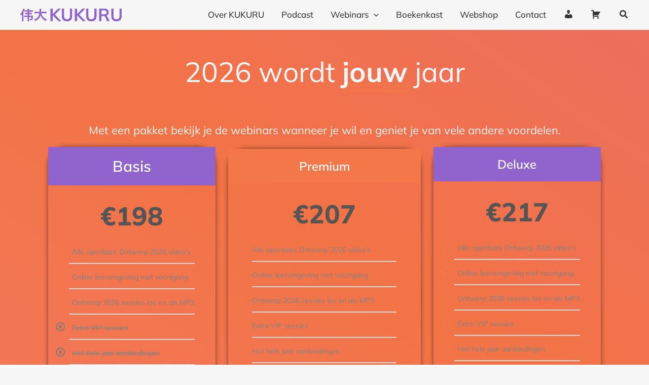

--- FILE ---
content_type: text/html; charset=UTF-8
request_url: https://www.kukuru.nl/product-categorie/edelstenen/
body_size: 59330
content:
<!DOCTYPE html>
<html lang="nl-NL">
<head>
<meta charset="UTF-8">
<meta name="viewport" content="width=device-width, initial-scale=1">
	<link rel="profile" href="https://gmpg.org/xfn/11"> 
	<meta name='robots' content='index, follow, max-image-preview:large, max-snippet:-1, max-video-preview:-1' />
	<style>img:is([sizes="auto" i], [sizes^="auto," i]) { contain-intrinsic-size: 3000px 1500px }</style>
	
	<!-- This site is optimized with the Yoast SEO plugin v26.5 - https://yoast.com/wordpress/plugins/seo/ -->
	<title>Edelstenen | KUKURU</title>
	<link rel="canonical" href="https://kukuru.nl/product-categorie/edelstenen/" />
	<meta property="og:locale" content="nl_NL" />
	<meta property="og:type" content="article" />
	<meta property="og:title" content="Edelstenen | KUKURU" />
	<meta property="og:url" content="https://kukuru.nl/product-categorie/edelstenen/" />
	<meta property="og:site_name" content="KUKURU" />
	<meta name="twitter:card" content="summary_large_image" />
	<script type="application/ld+json" class="yoast-schema-graph">{"@context":"https://schema.org","@graph":[{"@type":"CollectionPage","@id":"https://kukuru.nl/product-categorie/edelstenen/","url":"https://kukuru.nl/product-categorie/edelstenen/","name":"Edelstenen | KUKURU","isPartOf":{"@id":"https://kukuru.nl/#website"},"breadcrumb":{"@id":"https://kukuru.nl/product-categorie/edelstenen/#breadcrumb"},"inLanguage":"nl-NL"},{"@type":"BreadcrumbList","@id":"https://kukuru.nl/product-categorie/edelstenen/#breadcrumb","itemListElement":[{"@type":"ListItem","position":1,"name":"Home","item":"https://kukuru.nl/"},{"@type":"ListItem","position":2,"name":"Edelstenen"}]},{"@type":"WebSite","@id":"https://kukuru.nl/#website","url":"https://kukuru.nl/","name":"KUKURU","description":"Leer niet wat je moet doen, maar wat je kán doen","publisher":{"@id":"https://kukuru.nl/#organization"},"potentialAction":[{"@type":"SearchAction","target":{"@type":"EntryPoint","urlTemplate":"https://kukuru.nl/?s={search_term_string}"},"query-input":{"@type":"PropertyValueSpecification","valueRequired":true,"valueName":"search_term_string"}}],"inLanguage":"nl-NL"},{"@type":"Organization","@id":"https://kukuru.nl/#organization","name":"KUKURU","url":"https://kukuru.nl/","logo":{"@type":"ImageObject","inLanguage":"nl-NL","@id":"https://kukuru.nl/#/schema/logo/image/","url":"https://www.kukuru.nl/wp-content/uploads/2020/07/cropped-Kukuru-favicon-e1594214264566-1.jpg","contentUrl":"https://www.kukuru.nl/wp-content/uploads/2020/07/cropped-Kukuru-favicon-e1594214264566-1.jpg","width":512,"height":512,"caption":"KUKURU"},"image":{"@id":"https://kukuru.nl/#/schema/logo/image/"},"sameAs":["https://www.facebook.com/groups/Kukuruclub/","https://www.instagram.com/kukuru","https://www.linkedin.com/groups/13752910/","https://www.youtube.com/channel/UCDbqx_0w5Gyp4DbGstTuFBg?view_as=subscriber"]}]}</script>
	<!-- / Yoast SEO plugin. -->


<link rel='dns-prefetch' href='//www.kukuru.nl' />
<link rel='dns-prefetch' href='//maps.googleapis.com' />
<link rel='dns-prefetch' href='//capi-automation.s3.us-east-2.amazonaws.com' />
<link rel='dns-prefetch' href='//www.googletagmanager.com' />
<link rel='dns-prefetch' href='//fonts.googleapis.com' />
<link rel="alternate" type="application/rss+xml" title="KUKURU &raquo; feed" href="https://www.kukuru.nl/feed/" />
<link rel="alternate" type="application/rss+xml" title="KUKURU &raquo; reacties feed" href="https://www.kukuru.nl/comments/feed/" />
<link rel="alternate" type="application/rss+xml" title="KUKURU &raquo; Edelstenen Categorie feed" href="https://www.kukuru.nl/product-categorie/edelstenen/feed/" />
<script>
window._wpemojiSettings = {"baseUrl":"https:\/\/s.w.org\/images\/core\/emoji\/16.0.1\/72x72\/","ext":".png","svgUrl":"https:\/\/s.w.org\/images\/core\/emoji\/16.0.1\/svg\/","svgExt":".svg","source":{"concatemoji":"https:\/\/www.kukuru.nl\/wp-includes\/js\/wp-emoji-release.min.js?ver=6.8.3"}};
/*! This file is auto-generated */
!function(s,n){var o,i,e;function c(e){try{var t={supportTests:e,timestamp:(new Date).valueOf()};sessionStorage.setItem(o,JSON.stringify(t))}catch(e){}}function p(e,t,n){e.clearRect(0,0,e.canvas.width,e.canvas.height),e.fillText(t,0,0);var t=new Uint32Array(e.getImageData(0,0,e.canvas.width,e.canvas.height).data),a=(e.clearRect(0,0,e.canvas.width,e.canvas.height),e.fillText(n,0,0),new Uint32Array(e.getImageData(0,0,e.canvas.width,e.canvas.height).data));return t.every(function(e,t){return e===a[t]})}function u(e,t){e.clearRect(0,0,e.canvas.width,e.canvas.height),e.fillText(t,0,0);for(var n=e.getImageData(16,16,1,1),a=0;a<n.data.length;a++)if(0!==n.data[a])return!1;return!0}function f(e,t,n,a){switch(t){case"flag":return n(e,"\ud83c\udff3\ufe0f\u200d\u26a7\ufe0f","\ud83c\udff3\ufe0f\u200b\u26a7\ufe0f")?!1:!n(e,"\ud83c\udde8\ud83c\uddf6","\ud83c\udde8\u200b\ud83c\uddf6")&&!n(e,"\ud83c\udff4\udb40\udc67\udb40\udc62\udb40\udc65\udb40\udc6e\udb40\udc67\udb40\udc7f","\ud83c\udff4\u200b\udb40\udc67\u200b\udb40\udc62\u200b\udb40\udc65\u200b\udb40\udc6e\u200b\udb40\udc67\u200b\udb40\udc7f");case"emoji":return!a(e,"\ud83e\udedf")}return!1}function g(e,t,n,a){var r="undefined"!=typeof WorkerGlobalScope&&self instanceof WorkerGlobalScope?new OffscreenCanvas(300,150):s.createElement("canvas"),o=r.getContext("2d",{willReadFrequently:!0}),i=(o.textBaseline="top",o.font="600 32px Arial",{});return e.forEach(function(e){i[e]=t(o,e,n,a)}),i}function t(e){var t=s.createElement("script");t.src=e,t.defer=!0,s.head.appendChild(t)}"undefined"!=typeof Promise&&(o="wpEmojiSettingsSupports",i=["flag","emoji"],n.supports={everything:!0,everythingExceptFlag:!0},e=new Promise(function(e){s.addEventListener("DOMContentLoaded",e,{once:!0})}),new Promise(function(t){var n=function(){try{var e=JSON.parse(sessionStorage.getItem(o));if("object"==typeof e&&"number"==typeof e.timestamp&&(new Date).valueOf()<e.timestamp+604800&&"object"==typeof e.supportTests)return e.supportTests}catch(e){}return null}();if(!n){if("undefined"!=typeof Worker&&"undefined"!=typeof OffscreenCanvas&&"undefined"!=typeof URL&&URL.createObjectURL&&"undefined"!=typeof Blob)try{var e="postMessage("+g.toString()+"("+[JSON.stringify(i),f.toString(),p.toString(),u.toString()].join(",")+"));",a=new Blob([e],{type:"text/javascript"}),r=new Worker(URL.createObjectURL(a),{name:"wpTestEmojiSupports"});return void(r.onmessage=function(e){c(n=e.data),r.terminate(),t(n)})}catch(e){}c(n=g(i,f,p,u))}t(n)}).then(function(e){for(var t in e)n.supports[t]=e[t],n.supports.everything=n.supports.everything&&n.supports[t],"flag"!==t&&(n.supports.everythingExceptFlag=n.supports.everythingExceptFlag&&n.supports[t]);n.supports.everythingExceptFlag=n.supports.everythingExceptFlag&&!n.supports.flag,n.DOMReady=!1,n.readyCallback=function(){n.DOMReady=!0}}).then(function(){return e}).then(function(){var e;n.supports.everything||(n.readyCallback(),(e=n.source||{}).concatemoji?t(e.concatemoji):e.wpemoji&&e.twemoji&&(t(e.twemoji),t(e.wpemoji)))}))}((window,document),window._wpemojiSettings);
</script>
<link rel='stylesheet' id='astra-theme-css-css' href='https://www.kukuru.nl/wp-content/themes/astra/assets/css/minified/main.min.css?ver=4.11.16' media='all' />
<style id='astra-theme-css-inline-css'>
.ast-no-sidebar .entry-content .alignfull {margin-left: calc( -50vw + 50%);margin-right: calc( -50vw + 50%);max-width: 100vw;width: 100vw;}.ast-no-sidebar .entry-content .alignwide {margin-left: calc(-41vw + 50%);margin-right: calc(-41vw + 50%);max-width: unset;width: unset;}.ast-no-sidebar .entry-content .alignfull .alignfull,.ast-no-sidebar .entry-content .alignfull .alignwide,.ast-no-sidebar .entry-content .alignwide .alignfull,.ast-no-sidebar .entry-content .alignwide .alignwide,.ast-no-sidebar .entry-content .wp-block-column .alignfull,.ast-no-sidebar .entry-content .wp-block-column .alignwide{width: 100%;margin-left: auto;margin-right: auto;}.wp-block-gallery,.blocks-gallery-grid {margin: 0;}.wp-block-separator {max-width: 100px;}.wp-block-separator.is-style-wide,.wp-block-separator.is-style-dots {max-width: none;}.entry-content .has-2-columns .wp-block-column:first-child {padding-right: 10px;}.entry-content .has-2-columns .wp-block-column:last-child {padding-left: 10px;}@media (max-width: 782px) {.entry-content .wp-block-columns .wp-block-column {flex-basis: 100%;}.entry-content .has-2-columns .wp-block-column:first-child {padding-right: 0;}.entry-content .has-2-columns .wp-block-column:last-child {padding-left: 0;}}body .entry-content .wp-block-latest-posts {margin-left: 0;}body .entry-content .wp-block-latest-posts li {list-style: none;}.ast-no-sidebar .ast-container .entry-content .wp-block-latest-posts {margin-left: 0;}.ast-header-break-point .entry-content .alignwide {margin-left: auto;margin-right: auto;}.entry-content .blocks-gallery-item img {margin-bottom: auto;}.wp-block-pullquote {border-top: 4px solid #555d66;border-bottom: 4px solid #555d66;color: #40464d;}:root{--ast-post-nav-space:0;--ast-container-default-xlg-padding:6.67em;--ast-container-default-lg-padding:5.67em;--ast-container-default-slg-padding:4.34em;--ast-container-default-md-padding:3.34em;--ast-container-default-sm-padding:6.67em;--ast-container-default-xs-padding:2.4em;--ast-container-default-xxs-padding:1.4em;--ast-code-block-background:#EEEEEE;--ast-comment-inputs-background:#FAFAFA;--ast-normal-container-width:1200px;--ast-narrow-container-width:750px;--ast-blog-title-font-weight:normal;--ast-blog-meta-weight:inherit;--ast-global-color-primary:var(--ast-global-color-5);--ast-global-color-secondary:var(--ast-global-color-4);--ast-global-color-alternate-background:var(--ast-global-color-7);--ast-global-color-subtle-background:var(--ast-global-color-6);--ast-bg-style-guide:#F8FAFC;--ast-shadow-style-guide:0px 0px 4px 0 #00000057;--ast-global-dark-bg-style:#fff;--ast-global-dark-lfs:#fbfbfb;--ast-widget-bg-color:#fafafa;--ast-wc-container-head-bg-color:#fbfbfb;--ast-title-layout-bg:#eeeeee;--ast-search-border-color:#e7e7e7;--ast-lifter-hover-bg:#e6e6e6;--ast-gallery-block-color:#000;--srfm-color-input-label:var(--ast-global-color-2);}html{font-size:106.25%;}a,.page-title{color:#f37748;}a:hover,a:focus{color:#9063cd;}body,button,input,select,textarea,.ast-button,.ast-custom-button{font-family:'Mulish',sans-serif;font-weight:400;font-size:17px;font-size:1rem;line-height:var(--ast-body-line-height,1.65em);}blockquote{color:var(--ast-global-color-3);}h1,h2,h3,h4,h5,h6,.entry-content :where(h1,h2,h3,h4,h5,h6),.site-title,.site-title a{font-family:'Mulish',sans-serif;font-weight:400;}.ast-site-identity .site-title a{color:#9063cd;}.site-title{font-size:35px;font-size:2.0588235294118rem;display:none;}header .custom-logo-link img{max-width:200px;width:200px;}.astra-logo-svg{width:200px;}.site-header .site-description{font-size:15px;font-size:0.88235294117647rem;display:none;}.entry-title{font-size:26px;font-size:1.5294117647059rem;}.archive .ast-article-post .ast-article-inner,.blog .ast-article-post .ast-article-inner,.archive .ast-article-post .ast-article-inner:hover,.blog .ast-article-post .ast-article-inner:hover{overflow:hidden;}h1,.entry-content :where(h1){font-size:48px;font-size:2.8235294117647rem;font-weight:700;font-family:'Mulish',sans-serif;line-height:1.4em;}h2,.entry-content :where(h2){font-size:38px;font-size:2.2352941176471rem;font-weight:400;font-family:'Mulish',sans-serif;line-height:1.3em;}h3,.entry-content :where(h3){font-size:30px;font-size:1.7647058823529rem;font-weight:400;font-family:'Mulish',sans-serif;line-height:1.3em;}h4,.entry-content :where(h4){font-size:24px;font-size:1.4117647058824rem;line-height:1.2em;font-weight:400;font-family:'Mulish',sans-serif;}h5,.entry-content :where(h5){font-size:20px;font-size:1.1764705882353rem;line-height:1.2em;font-weight:400;font-family:'Mulish',sans-serif;}h6,.entry-content :where(h6){font-size:17px;font-size:1rem;line-height:1.25em;font-weight:400;font-family:'Mulish',sans-serif;}::selection{background-color:#9063cd;color:#ffffff;}body,h1,h2,h3,h4,h5,h6,.entry-title a,.entry-content :where(h1,h2,h3,h4,h5,h6){color:var(--ast-global-color-3);}.tagcloud a:hover,.tagcloud a:focus,.tagcloud a.current-item{color:#000000;border-color:#f37748;background-color:#f37748;}input:focus,input[type="text"]:focus,input[type="email"]:focus,input[type="url"]:focus,input[type="password"]:focus,input[type="reset"]:focus,input[type="search"]:focus,textarea:focus{border-color:#f37748;}input[type="radio"]:checked,input[type=reset],input[type="checkbox"]:checked,input[type="checkbox"]:hover:checked,input[type="checkbox"]:focus:checked,input[type=range]::-webkit-slider-thumb{border-color:#f37748;background-color:#f37748;box-shadow:none;}.site-footer a:hover + .post-count,.site-footer a:focus + .post-count{background:#f37748;border-color:#f37748;}.single .nav-links .nav-previous,.single .nav-links .nav-next{color:#f37748;}.entry-meta,.entry-meta *{line-height:1.45;color:#f37748;}.entry-meta a:not(.ast-button):hover,.entry-meta a:not(.ast-button):hover *,.entry-meta a:not(.ast-button):focus,.entry-meta a:not(.ast-button):focus *,.page-links > .page-link,.page-links .page-link:hover,.post-navigation a:hover{color:#9063cd;}#cat option,.secondary .calendar_wrap thead a,.secondary .calendar_wrap thead a:visited{color:#f37748;}.secondary .calendar_wrap #today,.ast-progress-val span{background:#f37748;}.secondary a:hover + .post-count,.secondary a:focus + .post-count{background:#f37748;border-color:#f37748;}.calendar_wrap #today > a{color:#000000;}.page-links .page-link,.single .post-navigation a{color:#f37748;}.ast-search-menu-icon .search-form button.search-submit{padding:0 4px;}.ast-search-menu-icon form.search-form{padding-right:0;}.ast-search-menu-icon.slide-search input.search-field{width:0;}.ast-header-search .ast-search-menu-icon.ast-dropdown-active .search-form,.ast-header-search .ast-search-menu-icon.ast-dropdown-active .search-field:focus{transition:all 0.2s;}.search-form input.search-field:focus{outline:none;}.ast-archive-title{color:#373737;}.widget-title,.widget .wp-block-heading{font-size:24px;font-size:1.4117647058824rem;color:#373737;}.single .ast-author-details .author-title{color:#9063cd;}.ast-single-post .entry-content a,.ast-comment-content a:not(.ast-comment-edit-reply-wrap a),.woocommerce-js .woocommerce-product-details__short-description a{text-decoration:underline;}.ast-single-post .wp-block-button .wp-block-button__link,.ast-single-post .elementor-widget-button .elementor-button,.ast-single-post .entry-content .uagb-tab a,.ast-single-post .entry-content .uagb-ifb-cta a,.ast-single-post .entry-content .wp-block-uagb-buttons a,.ast-single-post .entry-content .uabb-module-content a,.ast-single-post .entry-content .uagb-post-grid a,.ast-single-post .entry-content .uagb-timeline a,.ast-single-post .entry-content .uagb-toc__wrap a,.ast-single-post .entry-content .uagb-taxomony-box a,.ast-single-post .entry-content .woocommerce a,.entry-content .wp-block-latest-posts > li > a,.ast-single-post .entry-content .wp-block-file__button,a.ast-post-filter-single,.ast-single-post .wp-block-buttons .wp-block-button.is-style-outline .wp-block-button__link,.ast-single-post .ast-comment-content .comment-reply-link,.ast-single-post .ast-comment-content .comment-edit-link,.entry-content [CLASS*="wc-block"] .wc-block-components-button,.entry-content [CLASS*="wc-block"] .wc-block-components-totals-coupon-link,.entry-content [CLASS*="wc-block"] .wc-block-components-product-name{text-decoration:none;}.ast-search-menu-icon.slide-search a:focus-visible:focus-visible,.astra-search-icon:focus-visible,#close:focus-visible,a:focus-visible,.ast-menu-toggle:focus-visible,.site .skip-link:focus-visible,.wp-block-loginout input:focus-visible,.wp-block-search.wp-block-search__button-inside .wp-block-search__inside-wrapper,.ast-header-navigation-arrow:focus-visible,.woocommerce .wc-proceed-to-checkout > .checkout-button:focus-visible,.woocommerce .woocommerce-MyAccount-navigation ul li a:focus-visible,.ast-orders-table__row .ast-orders-table__cell:focus-visible,.woocommerce .woocommerce-order-details .order-again > .button:focus-visible,.woocommerce .woocommerce-message a.button.wc-forward:focus-visible,.woocommerce #minus_qty:focus-visible,.woocommerce #plus_qty:focus-visible,a#ast-apply-coupon:focus-visible,.woocommerce .woocommerce-info a:focus-visible,.woocommerce .astra-shop-summary-wrap a:focus-visible,.woocommerce a.wc-forward:focus-visible,#ast-apply-coupon:focus-visible,.woocommerce-js .woocommerce-mini-cart-item a.remove:focus-visible,#close:focus-visible,.button.search-submit:focus-visible,#search_submit:focus,.normal-search:focus-visible,.ast-header-account-wrap:focus-visible,.woocommerce .ast-on-card-button.ast-quick-view-trigger:focus,.astra-cart-drawer-close:focus,.ast-single-variation:focus,.ast-woocommerce-product-gallery__image:focus,.ast-button:focus,.woocommerce-product-gallery--with-images [data-controls="prev"]:focus-visible,.woocommerce-product-gallery--with-images [data-controls="next"]:focus-visible{outline-style:dotted;outline-color:inherit;outline-width:thin;}input:focus,input[type="text"]:focus,input[type="email"]:focus,input[type="url"]:focus,input[type="password"]:focus,input[type="reset"]:focus,input[type="search"]:focus,input[type="number"]:focus,textarea:focus,.wp-block-search__input:focus,[data-section="section-header-mobile-trigger"] .ast-button-wrap .ast-mobile-menu-trigger-minimal:focus,.ast-mobile-popup-drawer.active .menu-toggle-close:focus,.woocommerce-ordering select.orderby:focus,#ast-scroll-top:focus,#coupon_code:focus,.woocommerce-page #comment:focus,.woocommerce #reviews #respond input#submit:focus,.woocommerce a.add_to_cart_button:focus,.woocommerce .button.single_add_to_cart_button:focus,.woocommerce .woocommerce-cart-form button:focus,.woocommerce .woocommerce-cart-form__cart-item .quantity .qty:focus,.woocommerce .woocommerce-billing-fields .woocommerce-billing-fields__field-wrapper .woocommerce-input-wrapper > .input-text:focus,.woocommerce #order_comments:focus,.woocommerce #place_order:focus,.woocommerce .woocommerce-address-fields .woocommerce-address-fields__field-wrapper .woocommerce-input-wrapper > .input-text:focus,.woocommerce .woocommerce-MyAccount-content form button:focus,.woocommerce .woocommerce-MyAccount-content .woocommerce-EditAccountForm .woocommerce-form-row .woocommerce-Input.input-text:focus,.woocommerce .ast-woocommerce-container .woocommerce-pagination ul.page-numbers li a:focus,body #content .woocommerce form .form-row .select2-container--default .select2-selection--single:focus,#ast-coupon-code:focus,.woocommerce.woocommerce-js .quantity input[type=number]:focus,.woocommerce-js .woocommerce-mini-cart-item .quantity input[type=number]:focus,.woocommerce p#ast-coupon-trigger:focus{border-style:dotted;border-color:inherit;border-width:thin;}input{outline:none;}.woocommerce-js input[type=text]:focus,.woocommerce-js input[type=email]:focus,.woocommerce-js textarea:focus,input[type=number]:focus,.comments-area textarea#comment:focus,.comments-area textarea#comment:active,.comments-area .ast-comment-formwrap input[type="text"]:focus,.comments-area .ast-comment-formwrap input[type="text"]:active{outline-style:unset;outline-color:inherit;outline-width:thin;}.site-logo-img img{ transition:all 0.2s linear;}body .ast-oembed-container *{position:absolute;top:0;width:100%;height:100%;left:0;}body .wp-block-embed-pocket-casts .ast-oembed-container *{position:unset;}.ast-single-post-featured-section + article {margin-top: 2em;}.site-content .ast-single-post-featured-section img {width: 100%;overflow: hidden;object-fit: cover;}.ast-separate-container .site-content .ast-single-post-featured-section + article {margin-top: -80px;z-index: 9;position: relative;border-radius: 4px;}@media (min-width: 922px) {.ast-no-sidebar .site-content .ast-article-image-container--wide {margin-left: -120px;margin-right: -120px;max-width: unset;width: unset;}.ast-left-sidebar .site-content .ast-article-image-container--wide,.ast-right-sidebar .site-content .ast-article-image-container--wide {margin-left: -10px;margin-right: -10px;}.site-content .ast-article-image-container--full {margin-left: calc( -50vw + 50%);margin-right: calc( -50vw + 50%);max-width: 100vw;width: 100vw;}.ast-left-sidebar .site-content .ast-article-image-container--full,.ast-right-sidebar .site-content .ast-article-image-container--full {margin-left: -10px;margin-right: -10px;max-width: inherit;width: auto;}}.site > .ast-single-related-posts-container {margin-top: 0;}@media (min-width: 922px) {.ast-desktop .ast-container--narrow {max-width: var(--ast-narrow-container-width);margin: 0 auto;}}.ast-page-builder-template .hentry {margin: 0;}.ast-page-builder-template .site-content > .ast-container {max-width: 100%;padding: 0;}.ast-page-builder-template .site .site-content #primary {padding: 0;margin: 0;}.ast-page-builder-template .no-results {text-align: center;margin: 4em auto;}.ast-page-builder-template .ast-pagination {padding: 2em;}.ast-page-builder-template .entry-header.ast-no-title.ast-no-thumbnail {margin-top: 0;}.ast-page-builder-template .entry-header.ast-header-without-markup {margin-top: 0;margin-bottom: 0;}.ast-page-builder-template .entry-header.ast-no-title.ast-no-meta {margin-bottom: 0;}.ast-page-builder-template.single .post-navigation {padding-bottom: 2em;}.ast-page-builder-template.single-post .site-content > .ast-container {max-width: 100%;}.ast-page-builder-template .entry-header {margin-top: 4em;margin-left: auto;margin-right: auto;padding-left: 20px;padding-right: 20px;}.single.ast-page-builder-template .entry-header {padding-left: 20px;padding-right: 20px;}.ast-page-builder-template .ast-archive-description {margin: 4em auto 0;padding-left: 20px;padding-right: 20px;}@media (max-width:921.9px){#ast-desktop-header{display:none;}}@media (min-width:922px){#ast-mobile-header{display:none;}}.wp-block-buttons.aligncenter{justify-content:center;}@media (min-width:1200px){.wp-block-group .has-background{padding:20px;}}@media (min-width:1200px){.wp-block-cover-image.alignwide .wp-block-cover__inner-container,.wp-block-cover.alignwide .wp-block-cover__inner-container,.wp-block-cover-image.alignfull .wp-block-cover__inner-container,.wp-block-cover.alignfull .wp-block-cover__inner-container{width:100%;}}.wp-block-columns{margin-bottom:unset;}.wp-block-image.size-full{margin:2rem 0;}.wp-block-separator.has-background{padding:0;}.wp-block-gallery{margin-bottom:1.6em;}.wp-block-group{padding-top:4em;padding-bottom:4em;}.wp-block-group__inner-container .wp-block-columns:last-child,.wp-block-group__inner-container :last-child,.wp-block-table table{margin-bottom:0;}.blocks-gallery-grid{width:100%;}.wp-block-navigation-link__content{padding:5px 0;}.wp-block-group .wp-block-group .has-text-align-center,.wp-block-group .wp-block-column .has-text-align-center{max-width:100%;}.has-text-align-center{margin:0 auto;}@media (max-width:1200px){.wp-block-group{padding:3em;}.wp-block-group .wp-block-group{padding:1.5em;}.wp-block-columns,.wp-block-column{margin:1rem 0;}}@media (min-width:921px){.wp-block-columns .wp-block-group{padding:2em;}}@media (max-width:544px){.wp-block-cover-image .wp-block-cover__inner-container,.wp-block-cover .wp-block-cover__inner-container{width:unset;}.wp-block-cover,.wp-block-cover-image{padding:2em 0;}.wp-block-group,.wp-block-cover{padding:2em;}.wp-block-media-text__media img,.wp-block-media-text__media video{width:unset;max-width:100%;}.wp-block-media-text.has-background .wp-block-media-text__content{padding:1em;}}.wp-block-image.aligncenter{margin-left:auto;margin-right:auto;}.wp-block-table.aligncenter{margin-left:auto;margin-right:auto;}@media (min-width:544px){.entry-content .wp-block-media-text.has-media-on-the-right .wp-block-media-text__content{padding:0 8% 0 0;}.entry-content .wp-block-media-text .wp-block-media-text__content{padding:0 0 0 8%;}.ast-plain-container .site-content .entry-content .has-custom-content-position.is-position-bottom-left > *,.ast-plain-container .site-content .entry-content .has-custom-content-position.is-position-bottom-right > *,.ast-plain-container .site-content .entry-content .has-custom-content-position.is-position-top-left > *,.ast-plain-container .site-content .entry-content .has-custom-content-position.is-position-top-right > *,.ast-plain-container .site-content .entry-content .has-custom-content-position.is-position-center-right > *,.ast-plain-container .site-content .entry-content .has-custom-content-position.is-position-center-left > *{margin:0;}}@media (max-width:544px){.entry-content .wp-block-media-text .wp-block-media-text__content{padding:8% 0;}.wp-block-media-text .wp-block-media-text__media img{width:auto;max-width:100%;}}.wp-block-button.is-style-outline .wp-block-button__link{border-color:#f37748;border-top-width:0px;border-right-width:0px;border-bottom-width:0px;border-left-width:0px;}div.wp-block-button.is-style-outline > .wp-block-button__link:not(.has-text-color),div.wp-block-button.wp-block-button__link.is-style-outline:not(.has-text-color){color:#f37748;}.wp-block-button.is-style-outline .wp-block-button__link:hover,.wp-block-buttons .wp-block-button.is-style-outline .wp-block-button__link:focus,.wp-block-buttons .wp-block-button.is-style-outline > .wp-block-button__link:not(.has-text-color):hover,.wp-block-buttons .wp-block-button.wp-block-button__link.is-style-outline:not(.has-text-color):hover{color:#ffffff;background-color:#9063cd;border-color:#9063cd;}.post-page-numbers.current .page-link,.ast-pagination .page-numbers.current{color:#ffffff;border-color:#9063cd;background-color:#9063cd;}@media (min-width:544px){.entry-content > .alignleft{margin-right:20px;}.entry-content > .alignright{margin-left:20px;}}.wp-block-button.is-style-outline .wp-block-button__link{border-top-width:0px;border-right-width:0px;border-bottom-width:0px;border-left-width:0px;}.wp-block-button.is-style-outline .wp-block-button__link.wp-element-button,.ast-outline-button{border-color:#f37748;font-family:'Mulish',sans-serif;font-weight:700;line-height:1em;border-top-left-radius:10px;border-top-right-radius:10px;border-bottom-right-radius:10px;border-bottom-left-radius:10px;}.wp-block-buttons .wp-block-button.is-style-outline > .wp-block-button__link:not(.has-text-color),.wp-block-buttons .wp-block-button.wp-block-button__link.is-style-outline:not(.has-text-color),.ast-outline-button{color:#f37748;}.wp-block-button.is-style-outline .wp-block-button__link:hover,.wp-block-buttons .wp-block-button.is-style-outline .wp-block-button__link:focus,.wp-block-buttons .wp-block-button.is-style-outline > .wp-block-button__link:not(.has-text-color):hover,.wp-block-buttons .wp-block-button.wp-block-button__link.is-style-outline:not(.has-text-color):hover,.ast-outline-button:hover,.ast-outline-button:focus,.wp-block-uagb-buttons-child .uagb-buttons-repeater.ast-outline-button:hover,.wp-block-uagb-buttons-child .uagb-buttons-repeater.ast-outline-button:focus{color:#ffffff;background-color:#9063cd;border-color:#9063cd;}.wp-block-button .wp-block-button__link.wp-element-button.is-style-outline:not(.has-background),.wp-block-button.is-style-outline>.wp-block-button__link.wp-element-button:not(.has-background),.ast-outline-button{background-color:#f37748;}.entry-content[data-ast-blocks-layout] > figure{margin-bottom:1em;}h1.widget-title{font-weight:700;}h2.widget-title{font-weight:400;}h3.widget-title{font-weight:400;}.elementor-widget-container .elementor-loop-container .e-loop-item[data-elementor-type="loop-item"]{width:100%;}.review-rating{display:flex;align-items:center;order:2;}@media (max-width:921px){.ast-left-sidebar #content > .ast-container{display:flex;flex-direction:column-reverse;width:100%;}.ast-separate-container .ast-article-post,.ast-separate-container .ast-article-single{padding:1.5em 2.14em;}.ast-author-box img.avatar{margin:20px 0 0 0;}}@media (min-width:922px){.ast-separate-container.ast-right-sidebar #primary,.ast-separate-container.ast-left-sidebar #primary{border:0;}.search-no-results.ast-separate-container #primary{margin-bottom:4em;}}.elementor-widget-button .elementor-button{border-style:solid;text-decoration:none;border-top-width:0px;border-right-width:0px;border-left-width:0px;border-bottom-width:0px;}body .elementor-button.elementor-size-sm,body .elementor-button.elementor-size-xs,body .elementor-button.elementor-size-md,body .elementor-button.elementor-size-lg,body .elementor-button.elementor-size-xl,body .elementor-button{border-top-left-radius:10px;border-top-right-radius:10px;border-bottom-right-radius:10px;border-bottom-left-radius:10px;padding-top:10px;padding-right:20px;padding-bottom:10px;padding-left:20px;}.elementor-widget-button .elementor-button{border-color:#f37748;background-color:#f37748;}.elementor-widget-button .elementor-button:hover,.elementor-widget-button .elementor-button:focus{color:#ffffff;background-color:#9063cd;border-color:#9063cd;}.wp-block-button .wp-block-button__link ,.elementor-widget-button .elementor-button,.elementor-widget-button .elementor-button:visited{color:var(--ast-global-color-5);}.elementor-widget-button .elementor-button{font-family:'Mulish',sans-serif;font-weight:700;line-height:1em;text-transform:uppercase;}.wp-block-button .wp-block-button__link:hover,.wp-block-button .wp-block-button__link:focus{color:#ffffff;background-color:#9063cd;border-color:#9063cd;}.elementor-widget-heading h1.elementor-heading-title{line-height:1.4em;}.elementor-widget-heading h2.elementor-heading-title{line-height:1.3em;}.elementor-widget-heading h3.elementor-heading-title{line-height:1.3em;}.elementor-widget-heading h4.elementor-heading-title{line-height:1.2em;}.elementor-widget-heading h5.elementor-heading-title{line-height:1.2em;}.elementor-widget-heading h6.elementor-heading-title{line-height:1.25em;}.wp-block-button .wp-block-button__link{border-style:solid;border-top-width:0px;border-right-width:0px;border-left-width:0px;border-bottom-width:0px;border-color:#f37748;background-color:#f37748;color:var(--ast-global-color-5);font-family:'Mulish',sans-serif;font-weight:700;line-height:1em;text-transform:uppercase;border-top-left-radius:10px;border-top-right-radius:10px;border-bottom-right-radius:10px;border-bottom-left-radius:10px;padding-top:10px;padding-right:20px;padding-bottom:10px;padding-left:20px;}.menu-toggle,button,.ast-button,.ast-custom-button,.button,input#submit,input[type="button"],input[type="submit"],input[type="reset"],form[CLASS*="wp-block-search__"].wp-block-search .wp-block-search__inside-wrapper .wp-block-search__button,body .wp-block-file .wp-block-file__button{border-style:solid;border-top-width:0px;border-right-width:0px;border-left-width:0px;border-bottom-width:0px;color:var(--ast-global-color-5);border-color:#f37748;background-color:#f37748;padding-top:10px;padding-right:20px;padding-bottom:10px;padding-left:20px;font-family:'Mulish',sans-serif;font-weight:700;line-height:1em;text-transform:uppercase;border-top-left-radius:10px;border-top-right-radius:10px;border-bottom-right-radius:10px;border-bottom-left-radius:10px;}button:focus,.menu-toggle:hover,button:hover,.ast-button:hover,.ast-custom-button:hover .button:hover,.ast-custom-button:hover ,input[type=reset]:hover,input[type=reset]:focus,input#submit:hover,input#submit:focus,input[type="button"]:hover,input[type="button"]:focus,input[type="submit"]:hover,input[type="submit"]:focus,form[CLASS*="wp-block-search__"].wp-block-search .wp-block-search__inside-wrapper .wp-block-search__button:hover,form[CLASS*="wp-block-search__"].wp-block-search .wp-block-search__inside-wrapper .wp-block-search__button:focus,body .wp-block-file .wp-block-file__button:hover,body .wp-block-file .wp-block-file__button:focus{color:#ffffff;background-color:#9063cd;border-color:#9063cd;}@media (max-width:921px){.ast-mobile-header-stack .main-header-bar .ast-search-menu-icon{display:inline-block;}.ast-header-break-point.ast-header-custom-item-outside .ast-mobile-header-stack .main-header-bar .ast-search-icon{margin:0;}.ast-comment-avatar-wrap img{max-width:2.5em;}.ast-comment-meta{padding:0 1.8888em 1.3333em;}.ast-separate-container .ast-comment-list li.depth-1{padding:1.5em 2.14em;}.ast-separate-container .comment-respond{padding:2em 2.14em;}}@media (min-width:544px){.ast-container{max-width:100%;}}@media (max-width:544px){.ast-separate-container .ast-article-post,.ast-separate-container .ast-article-single,.ast-separate-container .comments-title,.ast-separate-container .ast-archive-description{padding:1.5em 1em;}.ast-separate-container #content .ast-container{padding-left:0.54em;padding-right:0.54em;}.ast-separate-container .ast-comment-list .bypostauthor{padding:.5em;}.ast-search-menu-icon.ast-dropdown-active .search-field{width:170px;}} #ast-mobile-header .ast-site-header-cart-li a{pointer-events:none;}body,.ast-separate-container{background-color:var(--ast-global-color-5);background-image:none;}.entry-content > .wp-block-group,.entry-content > .wp-block-media-text,.entry-content > .wp-block-cover,.entry-content > .wp-block-columns{max-width:58em;width:calc(100% - 4em);margin-left:auto;margin-right:auto;}.entry-content [class*="__inner-container"] > .alignfull{max-width:100%;margin-left:0;margin-right:0;}.entry-content [class*="__inner-container"] > *:not(.alignwide):not(.alignfull):not(.alignleft):not(.alignright){margin-left:auto;margin-right:auto;}.entry-content [class*="__inner-container"] > *:not(.alignwide):not(p):not(.alignfull):not(.alignleft):not(.alignright):not(.is-style-wide):not(iframe){max-width:50rem;width:100%;}@media (min-width:921px){.entry-content > .wp-block-group.alignwide.has-background,.entry-content > .wp-block-group.alignfull.has-background,.entry-content > .wp-block-cover.alignwide,.entry-content > .wp-block-cover.alignfull,.entry-content > .wp-block-columns.has-background.alignwide,.entry-content > .wp-block-columns.has-background.alignfull{margin-top:0;margin-bottom:0;padding:6em 4em;}.entry-content > .wp-block-columns.has-background{margin-bottom:0;}}@media (min-width:1200px){.entry-content .alignfull p{max-width:1200px;}.entry-content .alignfull{max-width:100%;width:100%;}.ast-page-builder-template .entry-content .alignwide,.entry-content [class*="__inner-container"] > .alignwide{max-width:1200px;margin-left:0;margin-right:0;}.entry-content .alignfull [class*="__inner-container"] > .alignwide{max-width:80rem;}}@media (min-width:545px){.site-main .entry-content > .alignwide{margin:0 auto;}.wp-block-group.has-background,.entry-content > .wp-block-cover,.entry-content > .wp-block-columns.has-background{padding:4em;margin-top:0;margin-bottom:0;}.entry-content .wp-block-media-text.alignfull .wp-block-media-text__content,.entry-content .wp-block-media-text.has-background .wp-block-media-text__content{padding:0 8%;}}@media (max-width:921px){.widget-title{font-size:24px;font-size:1.4117647058824rem;}body,button,input,select,textarea,.ast-button,.ast-custom-button{font-size:17px;font-size:1rem;}#secondary,#secondary button,#secondary input,#secondary select,#secondary textarea{font-size:17px;font-size:1rem;}.site-title{display:none;}.site-header .site-description{display:none;}h1,.entry-content :where(h1){font-size:40px;}h2,.entry-content :where(h2){font-size:32px;}h3,.entry-content :where(h3){font-size:26px;}h4,.entry-content :where(h4){font-size:20px;font-size:1.1764705882353rem;}h5,.entry-content :where(h5){font-size:17px;font-size:1rem;}h6,.entry-content :where(h6){font-size:15px;font-size:0.88235294117647rem;}}@media (max-width:544px){.widget-title{font-size:24px;font-size:1.4117647058824rem;}body,button,input,select,textarea,.ast-button,.ast-custom-button{font-size:17px;font-size:1rem;}#secondary,#secondary button,#secondary input,#secondary select,#secondary textarea{font-size:17px;font-size:1rem;}.site-title{display:none;}.site-header .site-description{display:none;}h1,.entry-content :where(h1){font-size:32px;}h2,.entry-content :where(h2){font-size:25px;}h3,.entry-content :where(h3){font-size:22px;}h4,.entry-content :where(h4){font-size:18px;font-size:1.0588235294118rem;}h5,.entry-content :where(h5){font-size:15px;font-size:0.88235294117647rem;}h6,.entry-content :where(h6){font-size:13px;font-size:0.76470588235294rem;}header .custom-logo-link img,.ast-header-break-point .site-branding img,.ast-header-break-point .custom-logo-link img{max-width:130px;width:130px;}.astra-logo-svg{width:130px;}.ast-header-break-point .site-logo-img .custom-mobile-logo-link img{max-width:130px;}}@media (max-width:544px){html{font-size:106.25%;}}@media (min-width:922px){.ast-container{max-width:1240px;}}@media (min-width:922px){.site-content .ast-container{display:flex;}}@media (max-width:921px){.site-content .ast-container{flex-direction:column;}}.ast-blog-layout-6-grid .ast-blog-featured-section:before { content: ""; }.cat-links.badge a,.tags-links.badge a {padding: 4px 8px;border-radius: 3px;font-weight: 400;}.cat-links.underline a,.tags-links.underline a{text-decoration: underline;}@media (min-width:922px){.main-header-menu .sub-menu .menu-item.ast-left-align-sub-menu:hover > .sub-menu,.main-header-menu .sub-menu .menu-item.ast-left-align-sub-menu.focus > .sub-menu{margin-left:-0px;}}.site .comments-area{padding-bottom:3em;}.wp-block-search {margin-bottom: 20px;}.wp-block-site-tagline {margin-top: 20px;}form.wp-block-search .wp-block-search__input,.wp-block-search.wp-block-search__button-inside .wp-block-search__inside-wrapper {border-color: #eaeaea;background: #fafafa;}.wp-block-search.wp-block-search__button-inside .wp-block-search__inside-wrapper .wp-block-search__input:focus,.wp-block-loginout input:focus {outline: thin dotted;}.wp-block-loginout input:focus {border-color: transparent;} form.wp-block-search .wp-block-search__inside-wrapper .wp-block-search__input {padding: 12px;}form.wp-block-search .wp-block-search__button svg {fill: currentColor;width: 20px;height: 20px;}.wp-block-loginout p label {display: block;}.wp-block-loginout p:not(.login-remember):not(.login-submit) input {width: 100%;}.wp-block-loginout .login-remember input {width: 1.1rem;height: 1.1rem;margin: 0 5px 4px 0;vertical-align: middle;}.wp-block-file {display: flex;align-items: center;flex-wrap: wrap;justify-content: space-between;}.wp-block-pullquote {border: none;}.wp-block-pullquote blockquote::before {content: "\201D";font-family: "Helvetica",sans-serif;display: flex;transform: rotate( 180deg );font-size: 6rem;font-style: normal;line-height: 1;font-weight: bold;align-items: center;justify-content: center;}.has-text-align-right > blockquote::before {justify-content: flex-start;}.has-text-align-left > blockquote::before {justify-content: flex-end;}figure.wp-block-pullquote.is-style-solid-color blockquote {max-width: 100%;text-align: inherit;}blockquote {padding: 0 1.2em 1.2em;}.wp-block-button__link {border: 2px solid currentColor;}body .wp-block-file .wp-block-file__button {text-decoration: none;}ul.wp-block-categories-list.wp-block-categories,ul.wp-block-archives-list.wp-block-archives {list-style-type: none;}ul,ol {margin-left: 20px;}figure.alignright figcaption {text-align: right;}:root .has-ast-global-color-0-color{color:var(--ast-global-color-0);}:root .has-ast-global-color-0-background-color{background-color:var(--ast-global-color-0);}:root .wp-block-button .has-ast-global-color-0-color{color:var(--ast-global-color-0);}:root .wp-block-button .has-ast-global-color-0-background-color{background-color:var(--ast-global-color-0);}:root .has-ast-global-color-1-color{color:var(--ast-global-color-1);}:root .has-ast-global-color-1-background-color{background-color:var(--ast-global-color-1);}:root .wp-block-button .has-ast-global-color-1-color{color:var(--ast-global-color-1);}:root .wp-block-button .has-ast-global-color-1-background-color{background-color:var(--ast-global-color-1);}:root .has-ast-global-color-2-color{color:var(--ast-global-color-2);}:root .has-ast-global-color-2-background-color{background-color:var(--ast-global-color-2);}:root .wp-block-button .has-ast-global-color-2-color{color:var(--ast-global-color-2);}:root .wp-block-button .has-ast-global-color-2-background-color{background-color:var(--ast-global-color-2);}:root .has-ast-global-color-3-color{color:var(--ast-global-color-3);}:root .has-ast-global-color-3-background-color{background-color:var(--ast-global-color-3);}:root .wp-block-button .has-ast-global-color-3-color{color:var(--ast-global-color-3);}:root .wp-block-button .has-ast-global-color-3-background-color{background-color:var(--ast-global-color-3);}:root .has-ast-global-color-4-color{color:var(--ast-global-color-4);}:root .has-ast-global-color-4-background-color{background-color:var(--ast-global-color-4);}:root .wp-block-button .has-ast-global-color-4-color{color:var(--ast-global-color-4);}:root .wp-block-button .has-ast-global-color-4-background-color{background-color:var(--ast-global-color-4);}:root .has-ast-global-color-5-color{color:var(--ast-global-color-5);}:root .has-ast-global-color-5-background-color{background-color:var(--ast-global-color-5);}:root .wp-block-button .has-ast-global-color-5-color{color:var(--ast-global-color-5);}:root .wp-block-button .has-ast-global-color-5-background-color{background-color:var(--ast-global-color-5);}:root .has-ast-global-color-6-color{color:var(--ast-global-color-6);}:root .has-ast-global-color-6-background-color{background-color:var(--ast-global-color-6);}:root .wp-block-button .has-ast-global-color-6-color{color:var(--ast-global-color-6);}:root .wp-block-button .has-ast-global-color-6-background-color{background-color:var(--ast-global-color-6);}:root .has-ast-global-color-7-color{color:var(--ast-global-color-7);}:root .has-ast-global-color-7-background-color{background-color:var(--ast-global-color-7);}:root .wp-block-button .has-ast-global-color-7-color{color:var(--ast-global-color-7);}:root .wp-block-button .has-ast-global-color-7-background-color{background-color:var(--ast-global-color-7);}:root .has-ast-global-color-8-color{color:var(--ast-global-color-8);}:root .has-ast-global-color-8-background-color{background-color:var(--ast-global-color-8);}:root .wp-block-button .has-ast-global-color-8-color{color:var(--ast-global-color-8);}:root .wp-block-button .has-ast-global-color-8-background-color{background-color:var(--ast-global-color-8);}:root{--ast-global-color-0:#ff49dc;--ast-global-color-1:#9e1583;--ast-global-color-2:#ffeefd;--ast-global-color-3:#4B4F58;--ast-global-color-4:#000000;--ast-global-color-5:#f6f6f6;--ast-global-color-6:#ebcf4d;--ast-global-color-7:#82c91e;--ast-global-color-8:#000000;}:root {--ast-border-color : #dddddd;}.ast-breadcrumbs .trail-browse,.ast-breadcrumbs .trail-items,.ast-breadcrumbs .trail-items li{display:inline-block;margin:0;padding:0;border:none;background:inherit;text-indent:0;text-decoration:none;}.ast-breadcrumbs .trail-browse{font-size:inherit;font-style:inherit;font-weight:inherit;color:inherit;}.ast-breadcrumbs .trail-items{list-style:none;}.trail-items li::after{padding:0 0.3em;content:"\00bb";}.trail-items li:last-of-type::after{display:none;}h1,h2,h3,h4,h5,h6,.entry-content :where(h1,h2,h3,h4,h5,h6){color:#373737;}.entry-title a{color:#373737;}@media (max-width:921px){.ast-builder-grid-row-container.ast-builder-grid-row-tablet-3-firstrow .ast-builder-grid-row > *:first-child,.ast-builder-grid-row-container.ast-builder-grid-row-tablet-3-lastrow .ast-builder-grid-row > *:last-child{grid-column:1 / -1;}}@media (max-width:544px){.ast-builder-grid-row-container.ast-builder-grid-row-mobile-3-firstrow .ast-builder-grid-row > *:first-child,.ast-builder-grid-row-container.ast-builder-grid-row-mobile-3-lastrow .ast-builder-grid-row > *:last-child{grid-column:1 / -1;}}.ast-builder-layout-element[data-section="title_tagline"]{display:flex;}@media (max-width:921px){.ast-header-break-point .ast-builder-layout-element[data-section="title_tagline"]{display:flex;}}@media (max-width:544px){.ast-header-break-point .ast-builder-layout-element[data-section="title_tagline"]{display:flex;}}.ast-builder-menu-1{font-family:'Mulish',sans-serif;font-weight:500;}.ast-builder-menu-1 .menu-item > .menu-link{color:#373737;}.ast-builder-menu-1 .menu-item > .ast-menu-toggle{color:#373737;}.ast-builder-menu-1 .menu-item:hover > .menu-link,.ast-builder-menu-1 .inline-on-mobile .menu-item:hover > .ast-menu-toggle{color:#f37748;}.ast-builder-menu-1 .menu-item:hover > .ast-menu-toggle{color:#f37748;}.ast-builder-menu-1 .menu-item.current-menu-item > .menu-link,.ast-builder-menu-1 .inline-on-mobile .menu-item.current-menu-item > .ast-menu-toggle,.ast-builder-menu-1 .current-menu-ancestor > .menu-link{color:#f37748;}.ast-builder-menu-1 .menu-item.current-menu-item > .ast-menu-toggle{color:#f37748;}.ast-builder-menu-1 .sub-menu,.ast-builder-menu-1 .inline-on-mobile .sub-menu{border-top-width:0px;border-bottom-width:0px;border-right-width:0px;border-left-width:0px;border-color:#9063cd;border-style:solid;border-top-left-radius:0px;border-top-right-radius:0px;border-bottom-right-radius:0px;border-bottom-left-radius:0px;}.ast-builder-menu-1 .sub-menu .sub-menu{top:0px;}.ast-builder-menu-1 .main-header-menu > .menu-item > .sub-menu,.ast-builder-menu-1 .main-header-menu > .menu-item > .astra-full-megamenu-wrapper{margin-top:0px;}.ast-desktop .ast-builder-menu-1 .main-header-menu > .menu-item > .sub-menu:before,.ast-desktop .ast-builder-menu-1 .main-header-menu > .menu-item > .astra-full-megamenu-wrapper:before{height:calc( 0px + 0px + 5px );}.ast-builder-menu-1 .main-header-menu,.ast-builder-menu-1 .main-header-menu .sub-menu{background-image:none;}.ast-builder-menu-1 .sub-menu .menu-item:first-of-type > .menu-link,.ast-builder-menu-1 .inline-on-mobile .sub-menu .menu-item:first-of-type > .menu-link{border-top-left-radius:calc(0px - 0px);border-top-right-radius:calc(0px - 0px);}.ast-builder-menu-1 .sub-menu .menu-item:last-of-type > .menu-link,.ast-builder-menu-1 .inline-on-mobile .sub-menu .menu-item:last-of-type > .menu-link{border-bottom-right-radius:calc(0px - 0px);border-bottom-left-radius:calc(0px - 0px);}.ast-desktop .ast-builder-menu-1 .menu-item .sub-menu .menu-link{border-style:none;}@media (max-width:921px){.ast-header-break-point .ast-builder-menu-1 .menu-item.menu-item-has-children > .ast-menu-toggle{top:0;}.ast-builder-menu-1 .inline-on-mobile .menu-item.menu-item-has-children > .ast-menu-toggle{right:-15px;}.ast-builder-menu-1 .menu-item-has-children > .menu-link:after{content:unset;}.ast-builder-menu-1 .main-header-menu > .menu-item > .sub-menu,.ast-builder-menu-1 .main-header-menu > .menu-item > .astra-full-megamenu-wrapper{margin-top:0;}}@media (max-width:544px){.ast-header-break-point .ast-builder-menu-1 .menu-item.menu-item-has-children > .ast-menu-toggle{top:0;}.ast-builder-menu-1 .main-header-menu > .menu-item > .sub-menu,.ast-builder-menu-1 .main-header-menu > .menu-item > .astra-full-megamenu-wrapper{margin-top:0;}}.ast-builder-menu-1{display:flex;}@media (max-width:921px){.ast-header-break-point .ast-builder-menu-1{display:flex;}}@media (max-width:544px){.ast-header-break-point .ast-builder-menu-1{display:flex;}}.ast-desktop .ast-menu-hover-style-underline > .menu-item > .menu-link:before,.ast-desktop .ast-menu-hover-style-overline > .menu-item > .menu-link:before {content: "";position: absolute;width: 100%;right: 50%;height: 1px;background-color: transparent;transform: scale(0,0) translate(-50%,0);transition: transform .3s ease-in-out,color .0s ease-in-out;}.ast-desktop .ast-menu-hover-style-underline > .menu-item:hover > .menu-link:before,.ast-desktop .ast-menu-hover-style-overline > .menu-item:hover > .menu-link:before {width: calc(100% - 1.2em);background-color: currentColor;transform: scale(1,1) translate(50%,0);}.ast-desktop .ast-menu-hover-style-underline > .menu-item > .menu-link:before {bottom: 0;}.ast-desktop .ast-menu-hover-style-overline > .menu-item > .menu-link:before {top: 0;}.ast-desktop .ast-menu-hover-style-zoom > .menu-item > .menu-link:hover {transition: all .3s ease;transform: scale(1.2);}.main-header-bar .main-header-bar-navigation .ast-search-icon {display: block;z-index: 4;position: relative;}.ast-search-icon .ast-icon {z-index: 4;}.ast-search-icon {z-index: 4;position: relative;line-height: normal;}.main-header-bar .ast-search-menu-icon .search-form {background-color: #ffffff;}.ast-search-menu-icon.ast-dropdown-active.slide-search .search-form {visibility: visible;opacity: 1;}.ast-search-menu-icon .search-form {border: 1px solid var(--ast-search-border-color);line-height: normal;padding: 0 3em 0 0;border-radius: 2px;display: inline-block;-webkit-backface-visibility: hidden;backface-visibility: hidden;position: relative;color: inherit;background-color: #fff;}.ast-search-menu-icon .astra-search-icon {-js-display: flex;display: flex;line-height: normal;}.ast-search-menu-icon .astra-search-icon:focus {outline: none;}.ast-search-menu-icon .search-field {border: none;background-color: transparent;transition: all .3s;border-radius: inherit;color: inherit;font-size: inherit;width: 0;color: #757575;}.ast-search-menu-icon .search-submit {display: none;background: none;border: none;font-size: 1.3em;color: #757575;}.ast-search-menu-icon.ast-dropdown-active {visibility: visible;opacity: 1;position: relative;}.ast-search-menu-icon.ast-dropdown-active .search-field,.ast-dropdown-active.ast-search-menu-icon.slide-search input.search-field {width: 235px;}.ast-header-search .ast-search-menu-icon.slide-search .search-form,.ast-header-search .ast-search-menu-icon.ast-inline-search .search-form {-js-display: flex;display: flex;align-items: center;}.ast-search-menu-icon.ast-inline-search .search-field {width : 100%;padding : 0.60em;padding-right : 5.5em;transition: all 0.2s;}.site-header-section-left .ast-search-menu-icon.slide-search .search-form {padding-left: 2em;padding-right: unset;left: -1em;right: unset;}.site-header-section-left .ast-search-menu-icon.slide-search .search-form .search-field {margin-right: unset;}.ast-search-menu-icon.slide-search .search-form {-webkit-backface-visibility: visible;backface-visibility: visible;visibility: hidden;opacity: 0;transition: all .2s;position: absolute;z-index: 3;right: -1em;top: 50%;transform: translateY(-50%);}.ast-header-search .ast-search-menu-icon .search-form .search-field:-ms-input-placeholder,.ast-header-search .ast-search-menu-icon .search-form .search-field:-ms-input-placeholder{opacity:0.5;}.ast-header-search .ast-search-menu-icon.slide-search .search-form,.ast-header-search .ast-search-menu-icon.ast-inline-search .search-form{-js-display:flex;display:flex;align-items:center;}.ast-builder-layout-element.ast-header-search{height:auto;}.ast-header-search .astra-search-icon{color:#373737;font-size:18px;}.ast-header-search .search-field::placeholder,.ast-header-search .ast-icon{color:#373737;}@media (max-width:921px){.ast-header-search .astra-search-icon{font-size:18px;}}@media (max-width:544px){.ast-header-search .astra-search-icon{font-size:18px;}}.ast-header-search{display:flex;}@media (max-width:921px){.ast-header-break-point .ast-header-search{display:flex;}}@media (max-width:544px){.ast-header-break-point .ast-header-search{display:flex;}}.site-below-footer-wrap{padding-top:20px;padding-bottom:20px;}.site-below-footer-wrap[data-section="section-below-footer-builder"]{background-color:#2e2e2e;background-image:none;min-height:80px;border-style:solid;border-width:0px;border-top-width:1px;border-top-color:var(--ast-global-color-subtle-background,--ast-global-color-6);}.site-below-footer-wrap[data-section="section-below-footer-builder"] .ast-builder-grid-row{max-width:1200px;min-height:80px;margin-left:auto;margin-right:auto;}.site-below-footer-wrap[data-section="section-below-footer-builder"] .ast-builder-grid-row,.site-below-footer-wrap[data-section="section-below-footer-builder"] .site-footer-section{align-items:flex-start;}.site-below-footer-wrap[data-section="section-below-footer-builder"].ast-footer-row-inline .site-footer-section{display:flex;margin-bottom:0;}.ast-builder-grid-row-full .ast-builder-grid-row{grid-template-columns:1fr;}@media (max-width:921px){.site-below-footer-wrap[data-section="section-below-footer-builder"].ast-footer-row-tablet-inline .site-footer-section{display:flex;margin-bottom:0;}.site-below-footer-wrap[data-section="section-below-footer-builder"].ast-footer-row-tablet-stack .site-footer-section{display:block;margin-bottom:10px;}.ast-builder-grid-row-container.ast-builder-grid-row-tablet-full .ast-builder-grid-row{grid-template-columns:1fr;}}@media (max-width:544px){.site-below-footer-wrap[data-section="section-below-footer-builder"].ast-footer-row-mobile-inline .site-footer-section{display:flex;margin-bottom:0;}.site-below-footer-wrap[data-section="section-below-footer-builder"].ast-footer-row-mobile-stack .site-footer-section{display:block;margin-bottom:10px;}.ast-builder-grid-row-container.ast-builder-grid-row-mobile-full .ast-builder-grid-row{grid-template-columns:1fr;}}@media (max-width:544px){.site-below-footer-wrap[data-section="section-below-footer-builder"]{padding-top:0px;padding-bottom:20px;}}.site-below-footer-wrap[data-section="section-below-footer-builder"]{display:grid;}@media (max-width:921px){.ast-header-break-point .site-below-footer-wrap[data-section="section-below-footer-builder"]{display:grid;}}@media (max-width:544px){.ast-header-break-point .site-below-footer-wrap[data-section="section-below-footer-builder"]{display:grid;}}.ast-footer-copyright{text-align:center;}.ast-footer-copyright.site-footer-focus-item {color:var(--ast-global-color-5);}@media (max-width:921px){.ast-footer-copyright{text-align:center;}}@media (max-width:544px){.ast-footer-copyright{text-align:center;}}.ast-footer-copyright.ast-builder-layout-element{display:flex;}@media (max-width:921px){.ast-header-break-point .ast-footer-copyright.ast-builder-layout-element{display:flex;}}@media (max-width:544px){.ast-header-break-point .ast-footer-copyright.ast-builder-layout-element{display:flex;}}.ast-social-stack-desktop .ast-builder-social-element,.ast-social-stack-tablet .ast-builder-social-element,.ast-social-stack-mobile .ast-builder-social-element {margin-top: 6px;margin-bottom: 6px;}.social-show-label-true .ast-builder-social-element {width: auto;padding: 0 0.4em;}[data-section^="section-fb-social-icons-"] .footer-social-inner-wrap {text-align: center;}.ast-footer-social-wrap {width: 100%;}.ast-footer-social-wrap .ast-builder-social-element:first-child {margin-left: 0;}.ast-footer-social-wrap .ast-builder-social-element:last-child {margin-right: 0;}.ast-header-social-wrap .ast-builder-social-element:first-child {margin-left: 0;}.ast-header-social-wrap .ast-builder-social-element:last-child {margin-right: 0;}.ast-builder-social-element {line-height: 1;color: var(--ast-global-color-2);background: transparent;vertical-align: middle;transition: all 0.01s;margin-left: 6px;margin-right: 6px;justify-content: center;align-items: center;}.ast-builder-social-element .social-item-label {padding-left: 6px;}.ast-footer-social-1-wrap .ast-builder-social-element svg{width:20px;height:20px;}.ast-footer-social-1-wrap .ast-social-color-type-custom svg{fill:#c0c0c0;}.ast-footer-social-1-wrap .ast-social-color-type-custom .social-item-label{color:#c0c0c0;}[data-section="section-fb-social-icons-1"] .footer-social-inner-wrap{text-align:center;}@media (max-width:921px){[data-section="section-fb-social-icons-1"] .footer-social-inner-wrap{text-align:center;}}@media (max-width:544px){[data-section="section-fb-social-icons-1"] .footer-social-inner-wrap{text-align:center;}}.ast-builder-layout-element[data-section="section-fb-social-icons-1"]{display:flex;}@media (max-width:921px){.ast-header-break-point .ast-builder-layout-element[data-section="section-fb-social-icons-1"]{display:flex;}}@media (max-width:544px){.ast-header-break-point .ast-builder-layout-element[data-section="section-fb-social-icons-1"]{display:flex;}}.site-primary-footer-wrap{padding-top:45px;padding-bottom:45px;}.site-primary-footer-wrap[data-section="section-primary-footer-builder"]{background-color:#2e2e2e;background-image:none;}.site-primary-footer-wrap[data-section="section-primary-footer-builder"] .ast-builder-grid-row{max-width:1200px;margin-left:auto;margin-right:auto;}.site-primary-footer-wrap[data-section="section-primary-footer-builder"] .ast-builder-grid-row,.site-primary-footer-wrap[data-section="section-primary-footer-builder"] .site-footer-section{align-items:flex-start;}.site-primary-footer-wrap[data-section="section-primary-footer-builder"].ast-footer-row-inline .site-footer-section{display:flex;margin-bottom:0;}.ast-builder-grid-row-3-rheavy .ast-builder-grid-row{grid-template-columns:1fr 1fr 2fr;}@media (max-width:921px){.site-primary-footer-wrap[data-section="section-primary-footer-builder"].ast-footer-row-tablet-inline .site-footer-section{display:flex;margin-bottom:0;}.site-primary-footer-wrap[data-section="section-primary-footer-builder"].ast-footer-row-tablet-stack .site-footer-section{display:block;margin-bottom:10px;}.ast-builder-grid-row-container.ast-builder-grid-row-tablet-3-equal .ast-builder-grid-row{grid-template-columns:repeat( 3,1fr );}}@media (max-width:544px){.site-primary-footer-wrap[data-section="section-primary-footer-builder"] .ast-builder-grid-row{grid-column-gap:0px;grid-row-gap:0px;}.site-primary-footer-wrap[data-section="section-primary-footer-builder"].ast-footer-row-mobile-inline .site-footer-section{display:flex;margin-bottom:0;}.site-primary-footer-wrap[data-section="section-primary-footer-builder"].ast-footer-row-mobile-stack .site-footer-section{display:block;margin-bottom:10px;}.ast-builder-grid-row-container.ast-builder-grid-row-mobile-full .ast-builder-grid-row{grid-template-columns:1fr;}}@media (max-width:544px){.site-primary-footer-wrap[data-section="section-primary-footer-builder"]{padding-top:10px;padding-bottom:10px;padding-left:10px;padding-right:10px;}}.site-primary-footer-wrap[data-section="section-primary-footer-builder"]{display:grid;}@media (max-width:921px){.ast-header-break-point .site-primary-footer-wrap[data-section="section-primary-footer-builder"]{display:grid;}}@media (max-width:544px){.ast-header-break-point .site-primary-footer-wrap[data-section="section-primary-footer-builder"]{display:grid;}}.footer-widget-area[data-section="sidebar-widgets-footer-widget-1"].footer-widget-area-inner{text-align:right;}@media (max-width:921px){.footer-widget-area[data-section="sidebar-widgets-footer-widget-1"].footer-widget-area-inner{text-align:center;}}@media (max-width:544px){.footer-widget-area[data-section="sidebar-widgets-footer-widget-1"].footer-widget-area-inner{text-align:center;}}.footer-widget-area[data-section="sidebar-widgets-footer-widget-2"].footer-widget-area-inner{text-align:left;}@media (max-width:921px){.footer-widget-area[data-section="sidebar-widgets-footer-widget-2"].footer-widget-area-inner{text-align:center;}}@media (max-width:544px){.footer-widget-area[data-section="sidebar-widgets-footer-widget-2"].footer-widget-area-inner{text-align:center;}}.footer-widget-area.widget-area.site-footer-focus-item{width:auto;}.ast-footer-row-inline .footer-widget-area.widget-area.site-footer-focus-item{width:100%;}.footer-widget-area[data-section="sidebar-widgets-footer-widget-1"]{display:block;}@media (max-width:921px){.ast-header-break-point .footer-widget-area[data-section="sidebar-widgets-footer-widget-1"]{display:block;}}@media (max-width:544px){.ast-header-break-point .footer-widget-area[data-section="sidebar-widgets-footer-widget-1"]{display:none;}}.footer-widget-area[data-section="sidebar-widgets-footer-widget-2"]{display:block;}@media (max-width:921px){.ast-header-break-point .footer-widget-area[data-section="sidebar-widgets-footer-widget-2"]{display:block;}}@media (max-width:544px){.ast-header-break-point .footer-widget-area[data-section="sidebar-widgets-footer-widget-2"]{display:block;}}.elementor-posts-container [CLASS*="ast-width-"]{width:100%;}.elementor-template-full-width .ast-container{display:block;}.elementor-screen-only,.screen-reader-text,.screen-reader-text span,.ui-helper-hidden-accessible{top:0 !important;}@media (max-width:544px){.elementor-element .elementor-wc-products .woocommerce[class*="columns-"] ul.products li.product{width:auto;margin:0;}.elementor-element .woocommerce .woocommerce-result-count{float:none;}}.ast-desktop .ast-mega-menu-enabled .ast-builder-menu-1 div:not( .astra-full-megamenu-wrapper) .sub-menu,.ast-builder-menu-1 .inline-on-mobile .sub-menu,.ast-desktop .ast-builder-menu-1 .astra-full-megamenu-wrapper,.ast-desktop .ast-builder-menu-1 .menu-item .sub-menu{box-shadow:0px 4px 10px -2px rgba(0,0,0,0.1);}.ast-desktop .ast-mobile-popup-drawer.active .ast-mobile-popup-inner{max-width:35%;}@media (max-width:921px){#ast-mobile-popup-wrapper .ast-mobile-popup-drawer .ast-mobile-popup-inner{width:90%;}.ast-mobile-popup-drawer.active .ast-mobile-popup-inner{max-width:90%;}}@media (max-width:544px){#ast-mobile-popup-wrapper .ast-mobile-popup-drawer .ast-mobile-popup-inner{width:100%;}.ast-mobile-popup-drawer.active .ast-mobile-popup-inner{max-width:100%;}}.ast-header-break-point .main-header-bar{border-bottom-width:1px;}@media (min-width:922px){.main-header-bar{border-bottom-width:1px;}}.main-header-menu .menu-item,#astra-footer-menu .menu-item,.main-header-bar .ast-masthead-custom-menu-items{-js-display:flex;display:flex;-webkit-box-pack:center;-webkit-justify-content:center;-moz-box-pack:center;-ms-flex-pack:center;justify-content:center;-webkit-box-orient:vertical;-webkit-box-direction:normal;-webkit-flex-direction:column;-moz-box-orient:vertical;-moz-box-direction:normal;-ms-flex-direction:column;flex-direction:column;}.main-header-menu > .menu-item > .menu-link,#astra-footer-menu > .menu-item > .menu-link{height:100%;-webkit-box-align:center;-webkit-align-items:center;-moz-box-align:center;-ms-flex-align:center;align-items:center;-js-display:flex;display:flex;}.ast-header-break-point .main-navigation ul .menu-item .menu-link .icon-arrow:first-of-type svg{top:.2em;margin-top:0px;margin-left:0px;width:.65em;transform:translate(0,-2px) rotateZ(270deg);}.ast-mobile-popup-content .ast-submenu-expanded > .ast-menu-toggle{transform:rotateX(180deg);overflow-y:auto;}@media (min-width:922px){.ast-builder-menu .main-navigation > ul > li:last-child a{margin-right:0;}}.ast-separate-container .ast-article-inner{background-color:transparent;background-image:none;}.ast-separate-container .ast-article-post{background-color:#fdfdfd;background-image:none;}@media (max-width:921px){.ast-separate-container .ast-article-post{background-color:var(--ast-global-color-5);background-image:none;}}@media (max-width:544px){.ast-separate-container .ast-article-post{background-color:var(--ast-global-color-5);background-image:none;}}.ast-separate-container .ast-article-single:not(.ast-related-post),.woocommerce.ast-separate-container .ast-woocommerce-container,.ast-separate-container .error-404,.ast-separate-container .no-results,.single.ast-separate-container.ast-author-meta,.ast-separate-container .related-posts-title-wrapper,.ast-separate-container .comments-count-wrapper,.ast-box-layout.ast-plain-container .site-content,.ast-padded-layout.ast-plain-container .site-content,.ast-separate-container .ast-archive-description,.ast-separate-container .comments-area .comment-respond,.ast-separate-container .comments-area .ast-comment-list li,.ast-separate-container .comments-area .comments-title{background-color:#fdfdfd;background-image:none;}@media (max-width:921px){.ast-separate-container .ast-article-single:not(.ast-related-post),.woocommerce.ast-separate-container .ast-woocommerce-container,.ast-separate-container .error-404,.ast-separate-container .no-results,.single.ast-separate-container.ast-author-meta,.ast-separate-container .related-posts-title-wrapper,.ast-separate-container .comments-count-wrapper,.ast-box-layout.ast-plain-container .site-content,.ast-padded-layout.ast-plain-container .site-content,.ast-separate-container .ast-archive-description{background-color:var(--ast-global-color-5);background-image:none;}}@media (max-width:544px){.ast-separate-container .ast-article-single:not(.ast-related-post),.woocommerce.ast-separate-container .ast-woocommerce-container,.ast-separate-container .error-404,.ast-separate-container .no-results,.single.ast-separate-container.ast-author-meta,.ast-separate-container .related-posts-title-wrapper,.ast-separate-container .comments-count-wrapper,.ast-box-layout.ast-plain-container .site-content,.ast-padded-layout.ast-plain-container .site-content,.ast-separate-container .ast-archive-description{background-color:var(--ast-global-color-5);background-image:none;}}.ast-separate-container.ast-two-container #secondary .widget{background-color:#fdfdfd;background-image:none;}@media (max-width:921px){.ast-separate-container.ast-two-container #secondary .widget{background-color:var(--ast-global-color-5);background-image:none;}}@media (max-width:544px){.ast-separate-container.ast-two-container #secondary .widget{background-color:var(--ast-global-color-5);background-image:none;}}#ast-scroll-top {display: none;position: fixed;text-align: center;cursor: pointer;z-index: 99;width: 2.1em;height: 2.1em;line-height: 2.1;color: #ffffff;border-radius: 2px;content: "";outline: inherit;}@media (min-width: 769px) {#ast-scroll-top {content: "769";}}#ast-scroll-top .ast-icon.icon-arrow svg {margin-left: 0px;vertical-align: middle;transform: translate(0,-20%) rotate(180deg);width: 1.6em;}.ast-scroll-to-top-right {right: 30px;bottom: 30px;}.ast-scroll-to-top-left {left: 30px;bottom: 30px;}#ast-scroll-top{background-color:#f37748;font-size:15px;}@media (max-width:921px){#ast-scroll-top .ast-icon.icon-arrow svg{width:1em;}}.ast-off-canvas-active body.ast-main-header-nav-open {overflow: hidden;}.ast-mobile-popup-drawer .ast-mobile-popup-overlay {background-color: rgba(0,0,0,0.4);position: fixed;top: 0;right: 0;bottom: 0;left: 0;visibility: hidden;opacity: 0;transition: opacity 0.2s ease-in-out;}.ast-mobile-popup-drawer .ast-mobile-popup-header {-js-display: flex;display: flex;justify-content: flex-end;min-height: calc( 1.2em + 24px);}.ast-mobile-popup-drawer .ast-mobile-popup-header .menu-toggle-close {background: transparent;border: 0;font-size: 24px;line-height: 1;padding: .6em;color: inherit;-js-display: flex;display: flex;box-shadow: none;}.ast-mobile-popup-drawer.ast-mobile-popup-full-width .ast-mobile-popup-inner {max-width: none;transition: transform 0s ease-in,opacity 0.2s ease-in;}.ast-mobile-popup-drawer.active {left: 0;opacity: 1;right: 0;z-index: 100000;transition: opacity 0.25s ease-out;}.ast-mobile-popup-drawer.active .ast-mobile-popup-overlay {opacity: 1;cursor: pointer;visibility: visible;}body.admin-bar .ast-mobile-popup-drawer,body.admin-bar .ast-mobile-popup-drawer .ast-mobile-popup-inner {top: 32px;}body.admin-bar.ast-primary-sticky-header-active .ast-mobile-popup-drawer,body.admin-bar.ast-primary-sticky-header-active .ast-mobile-popup-drawer .ast-mobile-popup-inner{top: 0px;}@media (max-width: 782px) {body.admin-bar .ast-mobile-popup-drawer,body.admin-bar .ast-mobile-popup-drawer .ast-mobile-popup-inner {top: 46px;}}.ast-mobile-popup-content > *,.ast-desktop-popup-content > *{padding: 10px 0;height: auto;}.ast-mobile-popup-content > *:first-child,.ast-desktop-popup-content > *:first-child{padding-top: 10px;}.ast-mobile-popup-content > .ast-builder-menu,.ast-desktop-popup-content > .ast-builder-menu{padding-top: 0;}.ast-mobile-popup-content > *:last-child,.ast-desktop-popup-content > *:last-child {padding-bottom: 0;}.ast-mobile-popup-drawer .ast-mobile-popup-content .ast-search-icon,.ast-mobile-popup-drawer .main-header-bar-navigation .menu-item-has-children .sub-menu,.ast-mobile-popup-drawer .ast-desktop-popup-content .ast-search-icon {display: none;}.ast-mobile-popup-drawer .ast-mobile-popup-content .ast-search-menu-icon.ast-inline-search label,.ast-mobile-popup-drawer .ast-desktop-popup-content .ast-search-menu-icon.ast-inline-search label {width: 100%;}.ast-mobile-popup-content .ast-builder-menu-mobile .main-header-menu,.ast-mobile-popup-content .ast-builder-menu-mobile .main-header-menu .sub-menu {background-color: transparent;}.ast-mobile-popup-content .ast-icon svg {height: .85em;width: .95em;margin-top: 15px;}.ast-mobile-popup-content .ast-icon.icon-search svg {margin-top: 0;}.ast-desktop .ast-desktop-popup-content .astra-menu-animation-slide-up > .menu-item > .sub-menu,.ast-desktop .ast-desktop-popup-content .astra-menu-animation-slide-up > .menu-item .menu-item > .sub-menu,.ast-desktop .ast-desktop-popup-content .astra-menu-animation-slide-down > .menu-item > .sub-menu,.ast-desktop .ast-desktop-popup-content .astra-menu-animation-slide-down > .menu-item .menu-item > .sub-menu,.ast-desktop .ast-desktop-popup-content .astra-menu-animation-fade > .menu-item > .sub-menu,.ast-mobile-popup-drawer.show,.ast-desktop .ast-desktop-popup-content .astra-menu-animation-fade > .menu-item .menu-item > .sub-menu{opacity: 1;visibility: visible;}.ast-mobile-popup-drawer {position: fixed;top: 0;bottom: 0;left: -99999rem;right: 99999rem;transition: opacity 0.25s ease-in,left 0s 0.25s,right 0s 0.25s;opacity: 0;visibility: hidden;}.ast-mobile-popup-drawer .ast-mobile-popup-inner {width: 100%;transform: translateX(100%);max-width: 90%;right: 0;top: 0;background: #fafafa;color: #3a3a3a;bottom: 0;opacity: 0;position: fixed;box-shadow: 0 0 2rem 0 rgba(0,0,0,0.1);-js-display: flex;display: flex;flex-direction: column;transition: transform 0.2s ease-in,opacity 0.2s ease-in;overflow-y:auto;overflow-x:hidden;}.ast-mobile-popup-drawer.ast-mobile-popup-left .ast-mobile-popup-inner {transform: translateX(-100%);right: auto;left: 0;}.ast-hfb-header.ast-default-menu-enable.ast-header-break-point .ast-mobile-popup-drawer .main-header-bar-navigation ul .menu-item .sub-menu .menu-link {padding-left: 30px;}.ast-hfb-header.ast-default-menu-enable.ast-header-break-point .ast-mobile-popup-drawer .main-header-bar-navigation .sub-menu .menu-item .menu-item .menu-link {padding-left: 40px;}.ast-mobile-popup-drawer .main-header-bar-navigation .menu-item-has-children > .ast-menu-toggle {right: calc( 20px - 0.907em);}.ast-mobile-popup-drawer.content-align-flex-end .main-header-bar-navigation .menu-item-has-children > .ast-menu-toggle {left: calc( 20px - 0.907em);width: fit-content;}.ast-mobile-popup-drawer .ast-mobile-popup-content .ast-search-menu-icon,.ast-mobile-popup-drawer .ast-mobile-popup-content .ast-search-menu-icon.slide-search,.ast-mobile-popup-drawer .ast-desktop-popup-content .ast-search-menu-icon,.ast-mobile-popup-drawer .ast-desktop-popup-content .ast-search-menu-icon.slide-search {width: 100%;position: relative;display: block;right: auto;transform: none;}.ast-mobile-popup-drawer .ast-mobile-popup-content .ast-search-menu-icon.slide-search .search-form,.ast-mobile-popup-drawer .ast-mobile-popup-content .ast-search-menu-icon .search-form,.ast-mobile-popup-drawer .ast-desktop-popup-content .ast-search-menu-icon.slide-search .search-form,.ast-mobile-popup-drawer .ast-desktop-popup-content .ast-search-menu-icon .search-form {right: 0;visibility: visible;opacity: 1;position: relative;top: auto;transform: none;padding: 0;display: block;overflow: hidden;}.ast-mobile-popup-drawer .ast-mobile-popup-content .ast-search-menu-icon.ast-inline-search .search-field,.ast-mobile-popup-drawer .ast-mobile-popup-content .ast-search-menu-icon .search-field,.ast-mobile-popup-drawer .ast-desktop-popup-content .ast-search-menu-icon.ast-inline-search .search-field,.ast-mobile-popup-drawer .ast-desktop-popup-content .ast-search-menu-icon .search-field {width: 100%;padding-right: 5.5em;}.ast-mobile-popup-drawer .ast-mobile-popup-content .ast-search-menu-icon .search-submit,.ast-mobile-popup-drawer .ast-desktop-popup-content .ast-search-menu-icon .search-submit {display: block;position: absolute;height: 100%;top: 0;right: 0;padding: 0 1em;border-radius: 0;}.ast-mobile-popup-drawer.active .ast-mobile-popup-inner {opacity: 1;visibility: visible;transform: translateX(0%);}.ast-mobile-popup-drawer.active .ast-mobile-popup-inner{background-color:#ffffff;;}.ast-mobile-header-wrap .ast-mobile-header-content,.ast-desktop-header-content{background-color:#ffffff;;}.ast-mobile-popup-content > *,.ast-mobile-header-content > *,.ast-desktop-popup-content > *,.ast-desktop-header-content > *{padding-top:0px;padding-bottom:0px;}.content-align-flex-start .ast-builder-layout-element{justify-content:flex-start;}.content-align-flex-start .main-header-menu{text-align:left;}.ast-mobile-popup-drawer.active .menu-toggle-close{color:#3a3a3a;}.ast-mobile-header-wrap .ast-primary-header-bar,.ast-primary-header-bar .site-primary-header-wrap{min-height:40px;}.ast-desktop .ast-primary-header-bar .main-header-menu > .menu-item{line-height:40px;}.ast-header-break-point #masthead .ast-mobile-header-wrap .ast-primary-header-bar,.ast-header-break-point #masthead .ast-mobile-header-wrap .ast-below-header-bar,.ast-header-break-point #masthead .ast-mobile-header-wrap .ast-above-header-bar{padding-left:20px;padding-right:20px;}.ast-header-break-point .ast-primary-header-bar{border-bottom-width:0px;border-bottom-color:var( --ast-global-color-subtle-background,--ast-global-color-7 );border-bottom-style:solid;}@media (min-width:922px){.ast-primary-header-bar{border-bottom-width:0px;border-bottom-color:var( --ast-global-color-subtle-background,--ast-global-color-7 );border-bottom-style:solid;}}.ast-primary-header-bar{background-color:var(--ast-global-color-5);background-image:none;}.ast-primary-header-bar{display:block;}@media (max-width:921px){.ast-header-break-point .ast-primary-header-bar{display:grid;}}@media (max-width:544px){.ast-header-break-point .ast-primary-header-bar{display:grid;}}[data-section="section-header-mobile-trigger"] .ast-button-wrap .ast-mobile-menu-trigger-minimal{color:#9063cd;border:none;background:transparent;}[data-section="section-header-mobile-trigger"] .ast-button-wrap .mobile-menu-toggle-icon .ast-mobile-svg{width:20px;height:20px;fill:#9063cd;}[data-section="section-header-mobile-trigger"] .ast-button-wrap .mobile-menu-wrap .mobile-menu{color:#9063cd;}.ast-builder-menu-mobile .main-navigation .menu-item > .menu-link{font-weight:700;}.ast-builder-menu-mobile .main-navigation .menu-item.menu-item-has-children > .ast-menu-toggle{top:0;}.ast-builder-menu-mobile .main-navigation .menu-item-has-children > .menu-link:after{content:unset;}.ast-hfb-header .ast-builder-menu-mobile .main-header-menu,.ast-hfb-header .ast-builder-menu-mobile .main-navigation .menu-item .menu-link,.ast-hfb-header .ast-builder-menu-mobile .main-navigation .menu-item .sub-menu .menu-link{border-style:none;}.ast-builder-menu-mobile .main-navigation .menu-item.menu-item-has-children > .ast-menu-toggle{top:0;}@media (max-width:921px){.ast-builder-menu-mobile .main-navigation .menu-item.menu-item-has-children > .ast-menu-toggle{top:0;}.ast-builder-menu-mobile .main-navigation .menu-item-has-children > .menu-link:after{content:unset;}}@media (max-width:544px){.ast-builder-menu-mobile .main-navigation .main-header-menu .menu-item > .menu-link{color:#373737;}.ast-builder-menu-mobile .main-navigation .main-header-menu .menu-item> .ast-menu-toggle{color:#373737;}.ast-builder-menu-mobile .main-navigation .main-header-menu .menu-item:hover > .menu-link,.ast-builder-menu-mobile .main-navigation .inline-on-mobile .menu-item:hover > .ast-menu-toggle{color:#f37748;}.ast-builder-menu-mobile .main-navigation .menu-item:hover> .ast-menu-toggle{color:#f37748;}.ast-builder-menu-mobile .main-navigation .menu-item.current-menu-item > .menu-link,.ast-builder-menu-mobile .main-navigation .inline-on-mobile .menu-item.current-menu-item > .ast-menu-toggle,.ast-builder-menu-mobile .main-navigation .menu-item.current-menu-ancestor > .menu-link,.ast-builder-menu-mobile .main-navigation .menu-item.current-menu-ancestor > .ast-menu-toggle{color:#f37748;}.ast-builder-menu-mobile .main-navigation .menu-item.current-menu-item> .ast-menu-toggle{color:#f37748;}.ast-builder-menu-mobile .main-navigation .menu-item.menu-item-has-children > .ast-menu-toggle{top:0;}.ast-builder-menu-mobile .main-navigation .main-header-menu .sub-menu .menu-link{background-color:var(--ast-global-color-5);}}.ast-builder-menu-mobile .main-navigation{display:block;}@media (max-width:921px){.ast-header-break-point .ast-builder-menu-mobile .main-navigation{display:block;}}@media (max-width:544px){.ast-header-break-point .ast-builder-menu-mobile .main-navigation{display:block;}}.footer-nav-wrap .astra-footer-vertical-menu {display: grid;}@media (min-width: 769px) {.footer-nav-wrap .astra-footer-horizontal-menu li {margin: 0;}.footer-nav-wrap .astra-footer-horizontal-menu a {padding: 0 0.5em;}}@media (min-width: 769px) {.footer-nav-wrap .astra-footer-horizontal-menu li:first-child a {padding-left: 0;}.footer-nav-wrap .astra-footer-horizontal-menu li:last-child a {padding-right: 0;}}.footer-widget-area[data-section="section-footer-menu"] .astra-footer-horizontal-menu{justify-content:flex-start;}.footer-widget-area[data-section="section-footer-menu"] .astra-footer-vertical-menu .menu-item{align-items:flex-start;}#astra-footer-menu .menu-item > a{color:#c0c0c0;}#astra-footer-menu .menu-item:hover > a{color:var(--ast-global-color-0);}#astra-footer-menu{background-image:none;}@media (max-width:921px){.footer-widget-area[data-section="section-footer-menu"] .astra-footer-tablet-horizontal-menu{justify-content:center;display:flex;}.footer-widget-area[data-section="section-footer-menu"] .astra-footer-tablet-vertical-menu{display:grid;justify-content:center;}.footer-widget-area[data-section="section-footer-menu"] .astra-footer-tablet-vertical-menu .menu-item{align-items:center;}#astra-footer-menu .menu-item > a{padding-top:0px;padding-bottom:0px;padding-left:20px;padding-right:20px;}}@media (max-width:544px){.footer-widget-area[data-section="section-footer-menu"] .astra-footer-mobile-horizontal-menu{justify-content:center;display:flex;}.footer-widget-area[data-section="section-footer-menu"] .astra-footer-mobile-vertical-menu{display:grid;justify-content:center;}.footer-widget-area[data-section="section-footer-menu"] .astra-footer-mobile-vertical-menu .menu-item{align-items:center;}}.footer-widget-area[data-section="section-footer-menu"]{display:block;}@media (max-width:921px){.ast-header-break-point .footer-widget-area[data-section="section-footer-menu"]{display:block;}}@media (max-width:544px){.ast-header-break-point .footer-widget-area[data-section="section-footer-menu"]{display:none;}}:root{--e-global-color-astglobalcolor0:#ff49dc;--e-global-color-astglobalcolor1:#9e1583;--e-global-color-astglobalcolor2:#ffeefd;--e-global-color-astglobalcolor3:#4B4F58;--e-global-color-astglobalcolor4:#000000;--e-global-color-astglobalcolor5:#f6f6f6;--e-global-color-astglobalcolor6:#ebcf4d;--e-global-color-astglobalcolor7:#82c91e;--e-global-color-astglobalcolor8:#000000;}.ast-desktop .astra-menu-animation-slide-up>.menu-item>.astra-full-megamenu-wrapper,.ast-desktop .astra-menu-animation-slide-up>.menu-item>.sub-menu,.ast-desktop .astra-menu-animation-slide-up>.menu-item>.sub-menu .sub-menu{opacity:0;visibility:hidden;transform:translateY(.5em);transition:visibility .2s ease,transform .2s ease}.ast-desktop .astra-menu-animation-slide-up>.menu-item .menu-item.focus>.sub-menu,.ast-desktop .astra-menu-animation-slide-up>.menu-item .menu-item:hover>.sub-menu,.ast-desktop .astra-menu-animation-slide-up>.menu-item.focus>.astra-full-megamenu-wrapper,.ast-desktop .astra-menu-animation-slide-up>.menu-item.focus>.sub-menu,.ast-desktop .astra-menu-animation-slide-up>.menu-item:hover>.astra-full-megamenu-wrapper,.ast-desktop .astra-menu-animation-slide-up>.menu-item:hover>.sub-menu{opacity:1;visibility:visible;transform:translateY(0);transition:opacity .2s ease,visibility .2s ease,transform .2s ease}.ast-desktop .astra-menu-animation-slide-up>.full-width-mega.menu-item.focus>.astra-full-megamenu-wrapper,.ast-desktop .astra-menu-animation-slide-up>.full-width-mega.menu-item:hover>.astra-full-megamenu-wrapper{-js-display:flex;display:flex}.ast-desktop .astra-menu-animation-slide-down>.menu-item>.astra-full-megamenu-wrapper,.ast-desktop .astra-menu-animation-slide-down>.menu-item>.sub-menu,.ast-desktop .astra-menu-animation-slide-down>.menu-item>.sub-menu .sub-menu{opacity:0;visibility:hidden;transform:translateY(-.5em);transition:visibility .2s ease,transform .2s ease}.ast-desktop .astra-menu-animation-slide-down>.menu-item .menu-item.focus>.sub-menu,.ast-desktop .astra-menu-animation-slide-down>.menu-item .menu-item:hover>.sub-menu,.ast-desktop .astra-menu-animation-slide-down>.menu-item.focus>.astra-full-megamenu-wrapper,.ast-desktop .astra-menu-animation-slide-down>.menu-item.focus>.sub-menu,.ast-desktop .astra-menu-animation-slide-down>.menu-item:hover>.astra-full-megamenu-wrapper,.ast-desktop .astra-menu-animation-slide-down>.menu-item:hover>.sub-menu{opacity:1;visibility:visible;transform:translateY(0);transition:opacity .2s ease,visibility .2s ease,transform .2s ease}.ast-desktop .astra-menu-animation-slide-down>.full-width-mega.menu-item.focus>.astra-full-megamenu-wrapper,.ast-desktop .astra-menu-animation-slide-down>.full-width-mega.menu-item:hover>.astra-full-megamenu-wrapper{-js-display:flex;display:flex}.ast-desktop .astra-menu-animation-fade>.menu-item>.astra-full-megamenu-wrapper,.ast-desktop .astra-menu-animation-fade>.menu-item>.sub-menu,.ast-desktop .astra-menu-animation-fade>.menu-item>.sub-menu .sub-menu{opacity:0;visibility:hidden;transition:opacity ease-in-out .3s}.ast-desktop .astra-menu-animation-fade>.menu-item .menu-item.focus>.sub-menu,.ast-desktop .astra-menu-animation-fade>.menu-item .menu-item:hover>.sub-menu,.ast-desktop .astra-menu-animation-fade>.menu-item.focus>.astra-full-megamenu-wrapper,.ast-desktop .astra-menu-animation-fade>.menu-item.focus>.sub-menu,.ast-desktop .astra-menu-animation-fade>.menu-item:hover>.astra-full-megamenu-wrapper,.ast-desktop .astra-menu-animation-fade>.menu-item:hover>.sub-menu{opacity:1;visibility:visible;transition:opacity ease-in-out .3s}.ast-desktop .astra-menu-animation-fade>.full-width-mega.menu-item.focus>.astra-full-megamenu-wrapper,.ast-desktop .astra-menu-animation-fade>.full-width-mega.menu-item:hover>.astra-full-megamenu-wrapper{-js-display:flex;display:flex}.ast-desktop .menu-item.ast-menu-hover>.sub-menu.toggled-on{opacity:1;visibility:visible}
</style>
<link rel='stylesheet' id='astra-learndash-css' href='https://www.kukuru.nl/wp-content/themes/astra/assets/css/minified/compatibility/learndash.min.css?ver=4.11.16' media='all' />
<link rel='stylesheet' id='astra-google-fonts-css' href='https://fonts.googleapis.com/css?family=Mulish%3A400%2C700%2C500&#038;display=fallback&#038;ver=4.11.16' media='all' />
<link rel='stylesheet' id='dashicons-css' href='https://www.kukuru.nl/wp-includes/css/dashicons.min.css?ver=6.8.3' media='all' />
<link rel='stylesheet' id='menu-icons-extra-css' href='https://www.kukuru.nl/wp-content/plugins/menu-icons/css/extra.min.css?ver=0.13.19' media='all' />
<link rel='stylesheet' id='hfe-widgets-style-css' href='https://www.kukuru.nl/wp-content/plugins/header-footer-elementor/inc/widgets-css/frontend.css?ver=2.7.0' media='all' />
<link rel='stylesheet' id='hfe-woo-product-grid-css' href='https://www.kukuru.nl/wp-content/plugins/header-footer-elementor/inc/widgets-css/woo-products.css?ver=2.7.0' media='all' />
<style id='wp-emoji-styles-inline-css'>

	img.wp-smiley, img.emoji {
		display: inline !important;
		border: none !important;
		box-shadow: none !important;
		height: 1em !important;
		width: 1em !important;
		margin: 0 0.07em !important;
		vertical-align: -0.1em !important;
		background: none !important;
		padding: 0 !important;
	}
</style>
<link rel='stylesheet' id='wp-block-library-css' href='https://www.kukuru.nl/wp-includes/css/dist/block-library/style.min.css?ver=6.8.3' media='all' />
<style id='global-styles-inline-css'>
:root{--wp--preset--aspect-ratio--square: 1;--wp--preset--aspect-ratio--4-3: 4/3;--wp--preset--aspect-ratio--3-4: 3/4;--wp--preset--aspect-ratio--3-2: 3/2;--wp--preset--aspect-ratio--2-3: 2/3;--wp--preset--aspect-ratio--16-9: 16/9;--wp--preset--aspect-ratio--9-16: 9/16;--wp--preset--color--black: #000000;--wp--preset--color--cyan-bluish-gray: #abb8c3;--wp--preset--color--white: #ffffff;--wp--preset--color--pale-pink: #f78da7;--wp--preset--color--vivid-red: #cf2e2e;--wp--preset--color--luminous-vivid-orange: #ff6900;--wp--preset--color--luminous-vivid-amber: #fcb900;--wp--preset--color--light-green-cyan: #7bdcb5;--wp--preset--color--vivid-green-cyan: #00d084;--wp--preset--color--pale-cyan-blue: #8ed1fc;--wp--preset--color--vivid-cyan-blue: #0693e3;--wp--preset--color--vivid-purple: #9b51e0;--wp--preset--color--ast-global-color-0: var(--ast-global-color-0);--wp--preset--color--ast-global-color-1: var(--ast-global-color-1);--wp--preset--color--ast-global-color-2: var(--ast-global-color-2);--wp--preset--color--ast-global-color-3: var(--ast-global-color-3);--wp--preset--color--ast-global-color-4: var(--ast-global-color-4);--wp--preset--color--ast-global-color-5: var(--ast-global-color-5);--wp--preset--color--ast-global-color-6: var(--ast-global-color-6);--wp--preset--color--ast-global-color-7: var(--ast-global-color-7);--wp--preset--color--ast-global-color-8: var(--ast-global-color-8);--wp--preset--gradient--vivid-cyan-blue-to-vivid-purple: linear-gradient(135deg,rgba(6,147,227,1) 0%,rgb(155,81,224) 100%);--wp--preset--gradient--light-green-cyan-to-vivid-green-cyan: linear-gradient(135deg,rgb(122,220,180) 0%,rgb(0,208,130) 100%);--wp--preset--gradient--luminous-vivid-amber-to-luminous-vivid-orange: linear-gradient(135deg,rgba(252,185,0,1) 0%,rgba(255,105,0,1) 100%);--wp--preset--gradient--luminous-vivid-orange-to-vivid-red: linear-gradient(135deg,rgba(255,105,0,1) 0%,rgb(207,46,46) 100%);--wp--preset--gradient--very-light-gray-to-cyan-bluish-gray: linear-gradient(135deg,rgb(238,238,238) 0%,rgb(169,184,195) 100%);--wp--preset--gradient--cool-to-warm-spectrum: linear-gradient(135deg,rgb(74,234,220) 0%,rgb(151,120,209) 20%,rgb(207,42,186) 40%,rgb(238,44,130) 60%,rgb(251,105,98) 80%,rgb(254,248,76) 100%);--wp--preset--gradient--blush-light-purple: linear-gradient(135deg,rgb(255,206,236) 0%,rgb(152,150,240) 100%);--wp--preset--gradient--blush-bordeaux: linear-gradient(135deg,rgb(254,205,165) 0%,rgb(254,45,45) 50%,rgb(107,0,62) 100%);--wp--preset--gradient--luminous-dusk: linear-gradient(135deg,rgb(255,203,112) 0%,rgb(199,81,192) 50%,rgb(65,88,208) 100%);--wp--preset--gradient--pale-ocean: linear-gradient(135deg,rgb(255,245,203) 0%,rgb(182,227,212) 50%,rgb(51,167,181) 100%);--wp--preset--gradient--electric-grass: linear-gradient(135deg,rgb(202,248,128) 0%,rgb(113,206,126) 100%);--wp--preset--gradient--midnight: linear-gradient(135deg,rgb(2,3,129) 0%,rgb(40,116,252) 100%);--wp--preset--font-size--small: 13px;--wp--preset--font-size--medium: 20px;--wp--preset--font-size--large: 36px;--wp--preset--font-size--x-large: 42px;--wp--preset--spacing--20: 0.44rem;--wp--preset--spacing--30: 0.67rem;--wp--preset--spacing--40: 1rem;--wp--preset--spacing--50: 1.5rem;--wp--preset--spacing--60: 2.25rem;--wp--preset--spacing--70: 3.38rem;--wp--preset--spacing--80: 5.06rem;--wp--preset--shadow--natural: 6px 6px 9px rgba(0, 0, 0, 0.2);--wp--preset--shadow--deep: 12px 12px 50px rgba(0, 0, 0, 0.4);--wp--preset--shadow--sharp: 6px 6px 0px rgba(0, 0, 0, 0.2);--wp--preset--shadow--outlined: 6px 6px 0px -3px rgba(255, 255, 255, 1), 6px 6px rgba(0, 0, 0, 1);--wp--preset--shadow--crisp: 6px 6px 0px rgba(0, 0, 0, 1);}:root { --wp--style--global--content-size: var(--wp--custom--ast-content-width-size);--wp--style--global--wide-size: var(--wp--custom--ast-wide-width-size); }:where(body) { margin: 0; }.wp-site-blocks > .alignleft { float: left; margin-right: 2em; }.wp-site-blocks > .alignright { float: right; margin-left: 2em; }.wp-site-blocks > .aligncenter { justify-content: center; margin-left: auto; margin-right: auto; }:where(.wp-site-blocks) > * { margin-block-start: 24px; margin-block-end: 0; }:where(.wp-site-blocks) > :first-child { margin-block-start: 0; }:where(.wp-site-blocks) > :last-child { margin-block-end: 0; }:root { --wp--style--block-gap: 24px; }:root :where(.is-layout-flow) > :first-child{margin-block-start: 0;}:root :where(.is-layout-flow) > :last-child{margin-block-end: 0;}:root :where(.is-layout-flow) > *{margin-block-start: 24px;margin-block-end: 0;}:root :where(.is-layout-constrained) > :first-child{margin-block-start: 0;}:root :where(.is-layout-constrained) > :last-child{margin-block-end: 0;}:root :where(.is-layout-constrained) > *{margin-block-start: 24px;margin-block-end: 0;}:root :where(.is-layout-flex){gap: 24px;}:root :where(.is-layout-grid){gap: 24px;}.is-layout-flow > .alignleft{float: left;margin-inline-start: 0;margin-inline-end: 2em;}.is-layout-flow > .alignright{float: right;margin-inline-start: 2em;margin-inline-end: 0;}.is-layout-flow > .aligncenter{margin-left: auto !important;margin-right: auto !important;}.is-layout-constrained > .alignleft{float: left;margin-inline-start: 0;margin-inline-end: 2em;}.is-layout-constrained > .alignright{float: right;margin-inline-start: 2em;margin-inline-end: 0;}.is-layout-constrained > .aligncenter{margin-left: auto !important;margin-right: auto !important;}.is-layout-constrained > :where(:not(.alignleft):not(.alignright):not(.alignfull)){max-width: var(--wp--style--global--content-size);margin-left: auto !important;margin-right: auto !important;}.is-layout-constrained > .alignwide{max-width: var(--wp--style--global--wide-size);}body .is-layout-flex{display: flex;}.is-layout-flex{flex-wrap: wrap;align-items: center;}.is-layout-flex > :is(*, div){margin: 0;}body .is-layout-grid{display: grid;}.is-layout-grid > :is(*, div){margin: 0;}body{padding-top: 0px;padding-right: 0px;padding-bottom: 0px;padding-left: 0px;}a:where(:not(.wp-element-button)){text-decoration: none;}:root :where(.wp-element-button, .wp-block-button__link){background-color: #32373c;border-width: 0;color: #fff;font-family: inherit;font-size: inherit;line-height: inherit;padding: calc(0.667em + 2px) calc(1.333em + 2px);text-decoration: none;}.has-black-color{color: var(--wp--preset--color--black) !important;}.has-cyan-bluish-gray-color{color: var(--wp--preset--color--cyan-bluish-gray) !important;}.has-white-color{color: var(--wp--preset--color--white) !important;}.has-pale-pink-color{color: var(--wp--preset--color--pale-pink) !important;}.has-vivid-red-color{color: var(--wp--preset--color--vivid-red) !important;}.has-luminous-vivid-orange-color{color: var(--wp--preset--color--luminous-vivid-orange) !important;}.has-luminous-vivid-amber-color{color: var(--wp--preset--color--luminous-vivid-amber) !important;}.has-light-green-cyan-color{color: var(--wp--preset--color--light-green-cyan) !important;}.has-vivid-green-cyan-color{color: var(--wp--preset--color--vivid-green-cyan) !important;}.has-pale-cyan-blue-color{color: var(--wp--preset--color--pale-cyan-blue) !important;}.has-vivid-cyan-blue-color{color: var(--wp--preset--color--vivid-cyan-blue) !important;}.has-vivid-purple-color{color: var(--wp--preset--color--vivid-purple) !important;}.has-ast-global-color-0-color{color: var(--wp--preset--color--ast-global-color-0) !important;}.has-ast-global-color-1-color{color: var(--wp--preset--color--ast-global-color-1) !important;}.has-ast-global-color-2-color{color: var(--wp--preset--color--ast-global-color-2) !important;}.has-ast-global-color-3-color{color: var(--wp--preset--color--ast-global-color-3) !important;}.has-ast-global-color-4-color{color: var(--wp--preset--color--ast-global-color-4) !important;}.has-ast-global-color-5-color{color: var(--wp--preset--color--ast-global-color-5) !important;}.has-ast-global-color-6-color{color: var(--wp--preset--color--ast-global-color-6) !important;}.has-ast-global-color-7-color{color: var(--wp--preset--color--ast-global-color-7) !important;}.has-ast-global-color-8-color{color: var(--wp--preset--color--ast-global-color-8) !important;}.has-black-background-color{background-color: var(--wp--preset--color--black) !important;}.has-cyan-bluish-gray-background-color{background-color: var(--wp--preset--color--cyan-bluish-gray) !important;}.has-white-background-color{background-color: var(--wp--preset--color--white) !important;}.has-pale-pink-background-color{background-color: var(--wp--preset--color--pale-pink) !important;}.has-vivid-red-background-color{background-color: var(--wp--preset--color--vivid-red) !important;}.has-luminous-vivid-orange-background-color{background-color: var(--wp--preset--color--luminous-vivid-orange) !important;}.has-luminous-vivid-amber-background-color{background-color: var(--wp--preset--color--luminous-vivid-amber) !important;}.has-light-green-cyan-background-color{background-color: var(--wp--preset--color--light-green-cyan) !important;}.has-vivid-green-cyan-background-color{background-color: var(--wp--preset--color--vivid-green-cyan) !important;}.has-pale-cyan-blue-background-color{background-color: var(--wp--preset--color--pale-cyan-blue) !important;}.has-vivid-cyan-blue-background-color{background-color: var(--wp--preset--color--vivid-cyan-blue) !important;}.has-vivid-purple-background-color{background-color: var(--wp--preset--color--vivid-purple) !important;}.has-ast-global-color-0-background-color{background-color: var(--wp--preset--color--ast-global-color-0) !important;}.has-ast-global-color-1-background-color{background-color: var(--wp--preset--color--ast-global-color-1) !important;}.has-ast-global-color-2-background-color{background-color: var(--wp--preset--color--ast-global-color-2) !important;}.has-ast-global-color-3-background-color{background-color: var(--wp--preset--color--ast-global-color-3) !important;}.has-ast-global-color-4-background-color{background-color: var(--wp--preset--color--ast-global-color-4) !important;}.has-ast-global-color-5-background-color{background-color: var(--wp--preset--color--ast-global-color-5) !important;}.has-ast-global-color-6-background-color{background-color: var(--wp--preset--color--ast-global-color-6) !important;}.has-ast-global-color-7-background-color{background-color: var(--wp--preset--color--ast-global-color-7) !important;}.has-ast-global-color-8-background-color{background-color: var(--wp--preset--color--ast-global-color-8) !important;}.has-black-border-color{border-color: var(--wp--preset--color--black) !important;}.has-cyan-bluish-gray-border-color{border-color: var(--wp--preset--color--cyan-bluish-gray) !important;}.has-white-border-color{border-color: var(--wp--preset--color--white) !important;}.has-pale-pink-border-color{border-color: var(--wp--preset--color--pale-pink) !important;}.has-vivid-red-border-color{border-color: var(--wp--preset--color--vivid-red) !important;}.has-luminous-vivid-orange-border-color{border-color: var(--wp--preset--color--luminous-vivid-orange) !important;}.has-luminous-vivid-amber-border-color{border-color: var(--wp--preset--color--luminous-vivid-amber) !important;}.has-light-green-cyan-border-color{border-color: var(--wp--preset--color--light-green-cyan) !important;}.has-vivid-green-cyan-border-color{border-color: var(--wp--preset--color--vivid-green-cyan) !important;}.has-pale-cyan-blue-border-color{border-color: var(--wp--preset--color--pale-cyan-blue) !important;}.has-vivid-cyan-blue-border-color{border-color: var(--wp--preset--color--vivid-cyan-blue) !important;}.has-vivid-purple-border-color{border-color: var(--wp--preset--color--vivid-purple) !important;}.has-ast-global-color-0-border-color{border-color: var(--wp--preset--color--ast-global-color-0) !important;}.has-ast-global-color-1-border-color{border-color: var(--wp--preset--color--ast-global-color-1) !important;}.has-ast-global-color-2-border-color{border-color: var(--wp--preset--color--ast-global-color-2) !important;}.has-ast-global-color-3-border-color{border-color: var(--wp--preset--color--ast-global-color-3) !important;}.has-ast-global-color-4-border-color{border-color: var(--wp--preset--color--ast-global-color-4) !important;}.has-ast-global-color-5-border-color{border-color: var(--wp--preset--color--ast-global-color-5) !important;}.has-ast-global-color-6-border-color{border-color: var(--wp--preset--color--ast-global-color-6) !important;}.has-ast-global-color-7-border-color{border-color: var(--wp--preset--color--ast-global-color-7) !important;}.has-ast-global-color-8-border-color{border-color: var(--wp--preset--color--ast-global-color-8) !important;}.has-vivid-cyan-blue-to-vivid-purple-gradient-background{background: var(--wp--preset--gradient--vivid-cyan-blue-to-vivid-purple) !important;}.has-light-green-cyan-to-vivid-green-cyan-gradient-background{background: var(--wp--preset--gradient--light-green-cyan-to-vivid-green-cyan) !important;}.has-luminous-vivid-amber-to-luminous-vivid-orange-gradient-background{background: var(--wp--preset--gradient--luminous-vivid-amber-to-luminous-vivid-orange) !important;}.has-luminous-vivid-orange-to-vivid-red-gradient-background{background: var(--wp--preset--gradient--luminous-vivid-orange-to-vivid-red) !important;}.has-very-light-gray-to-cyan-bluish-gray-gradient-background{background: var(--wp--preset--gradient--very-light-gray-to-cyan-bluish-gray) !important;}.has-cool-to-warm-spectrum-gradient-background{background: var(--wp--preset--gradient--cool-to-warm-spectrum) !important;}.has-blush-light-purple-gradient-background{background: var(--wp--preset--gradient--blush-light-purple) !important;}.has-blush-bordeaux-gradient-background{background: var(--wp--preset--gradient--blush-bordeaux) !important;}.has-luminous-dusk-gradient-background{background: var(--wp--preset--gradient--luminous-dusk) !important;}.has-pale-ocean-gradient-background{background: var(--wp--preset--gradient--pale-ocean) !important;}.has-electric-grass-gradient-background{background: var(--wp--preset--gradient--electric-grass) !important;}.has-midnight-gradient-background{background: var(--wp--preset--gradient--midnight) !important;}.has-small-font-size{font-size: var(--wp--preset--font-size--small) !important;}.has-medium-font-size{font-size: var(--wp--preset--font-size--medium) !important;}.has-large-font-size{font-size: var(--wp--preset--font-size--large) !important;}.has-x-large-font-size{font-size: var(--wp--preset--font-size--x-large) !important;}
:root :where(.wp-block-pullquote){font-size: 1.5em;line-height: 1.6;}
</style>
<link rel='stylesheet' id='style-css' href='https://www.kukuru.nl/wp-content/plugins/affiliate-books/css/style.css?ver=6.8.3' media='all' />
<link rel='stylesheet' id='contact-form-7-css' href='https://www.kukuru.nl/wp-content/plugins/contact-form-7/includes/css/styles.css?ver=6.1.4' media='all' />
<link rel='stylesheet' id='astra-contact-form-7-css' href='https://www.kukuru.nl/wp-content/themes/astra/assets/css/minified/compatibility/contact-form-7-main.min.css?ver=4.11.16' media='all' />
<link rel='stylesheet' id='secondline-psb-subscribe-button-styles-css' href='https://www.kukuru.nl/wp-content/plugins/podcast-subscribe-buttons/assets/css/secondline-psb-styles.css?ver=6.8.3' media='all' />
<link rel='stylesheet' id='woocommerce-layout-css' href='https://www.kukuru.nl/wp-content/themes/astra/assets/css/minified/compatibility/woocommerce/woocommerce-layout-grid.min.css?ver=4.11.16' media='all' />
<link rel='stylesheet' id='woocommerce-smallscreen-css' href='https://www.kukuru.nl/wp-content/themes/astra/assets/css/minified/compatibility/woocommerce/woocommerce-smallscreen-grid.min.css?ver=4.11.16' media='only screen and (max-width: 921px)' />
<link rel='stylesheet' id='woocommerce-general-css' href='https://www.kukuru.nl/wp-content/themes/astra/assets/css/minified/compatibility/woocommerce/woocommerce-grid.min.css?ver=4.11.16' media='all' />
<style id='woocommerce-general-inline-css'>

					.woocommerce-js a.button, .woocommerce button.button, .woocommerce input.button, .woocommerce #respond input#submit {
						font-size: 100%;
						line-height: 1;
						text-decoration: none;
						overflow: visible;
						padding: 0.5em 0.75em;
						font-weight: 700;
						border-radius: 3px;
						color: $secondarytext;
						background-color: $secondary;
						border: 0;
					}
					.woocommerce-js a.button:hover, .woocommerce button.button:hover, .woocommerce input.button:hover, .woocommerce #respond input#submit:hover {
						background-color: #dad8da;
						background-image: none;
						color: #515151;
					}
				#customer_details h3:not(.elementor-widget-woocommerce-checkout-page h3){font-size:1.2rem;padding:20px 0 14px;margin:0 0 20px;border-bottom:1px solid var(--ast-border-color);font-weight:700;}form #order_review_heading:not(.elementor-widget-woocommerce-checkout-page #order_review_heading){border-width:2px 2px 0 2px;border-style:solid;font-size:1.2rem;margin:0;padding:1.5em 1.5em 1em;border-color:var(--ast-border-color);font-weight:700;}.woocommerce-Address h3, .cart-collaterals h2{font-size:1.2rem;padding:.7em 1em;}.woocommerce-cart .cart-collaterals .cart_totals>h2{font-weight:700;}form #order_review:not(.elementor-widget-woocommerce-checkout-page #order_review){padding:0 2em;border-width:0 2px 2px;border-style:solid;border-color:var(--ast-border-color);}ul#shipping_method li:not(.elementor-widget-woocommerce-cart #shipping_method li){margin:0;padding:0.25em 0 0.25em 22px;text-indent:-22px;list-style:none outside;}.woocommerce span.onsale, .wc-block-grid__product .wc-block-grid__product-onsale{background-color:#9063cd;color:#ffffff;}.woocommerce-message, .woocommerce-info{border-top-color:#f37748;}.woocommerce-message::before,.woocommerce-info::before{color:#f37748;}.woocommerce ul.products li.product .price, .woocommerce div.product p.price, .woocommerce div.product span.price, .widget_layered_nav_filters ul li.chosen a, .woocommerce-page ul.products li.product .ast-woo-product-category, .wc-layered-nav-rating a{color:var(--ast-global-color-3);}.woocommerce nav.woocommerce-pagination ul,.woocommerce nav.woocommerce-pagination ul li{border-color:#f37748;}.woocommerce nav.woocommerce-pagination ul li a:focus, .woocommerce nav.woocommerce-pagination ul li a:hover, .woocommerce nav.woocommerce-pagination ul li span.current{background:#f37748;color:var(--ast-global-color-5);}.woocommerce-MyAccount-navigation-link.is-active a{color:#9063cd;}.woocommerce .widget_price_filter .ui-slider .ui-slider-range, .woocommerce .widget_price_filter .ui-slider .ui-slider-handle{background-color:#f37748;}.woocommerce .star-rating, .woocommerce .comment-form-rating .stars a, .woocommerce .star-rating::before{color:var(--ast-global-color-3);}.woocommerce div.product .woocommerce-tabs ul.tabs li.active:before,  .woocommerce div.ast-product-tabs-layout-vertical .woocommerce-tabs ul.tabs li:hover::before{background:#f37748;}.woocommerce .woocommerce-cart-form button[name="update_cart"]:disabled{color:var(--ast-global-color-5);}.woocommerce #content table.cart .button[name="apply_coupon"], .woocommerce-page #content table.cart .button[name="apply_coupon"]{padding:10px 40px;}.woocommerce table.cart td.actions .button, .woocommerce #content table.cart td.actions .button, .woocommerce-page table.cart td.actions .button, .woocommerce-page #content table.cart td.actions .button{line-height:1;border-width:1px;border-style:solid;}.woocommerce ul.products li.product .button, .woocommerce-page ul.products li.product .button{line-height:1.3;}.woocommerce-js a.button, .woocommerce button.button, .woocommerce .woocommerce-message a.button, .woocommerce #respond input#submit.alt, .woocommerce-js a.button.alt, .woocommerce button.button.alt, .woocommerce input.button.alt, .woocommerce input.button,.woocommerce input.button:disabled, .woocommerce input.button:disabled[disabled], .woocommerce input.button:disabled:hover, .woocommerce input.button:disabled[disabled]:hover, .woocommerce #respond input#submit, .woocommerce button.button.alt.disabled, .wc-block-grid__products .wc-block-grid__product .wp-block-button__link, .wc-block-grid__product-onsale{color:var(--ast-global-color-5);border-color:#f37748;background-color:#f37748;}.woocommerce-js a.button:hover, .woocommerce button.button:hover, .woocommerce .woocommerce-message a.button:hover,.woocommerce #respond input#submit:hover,.woocommerce #respond input#submit.alt:hover, .woocommerce-js a.button.alt:hover, .woocommerce button.button.alt:hover, .woocommerce input.button.alt:hover, .woocommerce input.button:hover, .woocommerce button.button.alt.disabled:hover, .wc-block-grid__products .wc-block-grid__product .wp-block-button__link:hover{color:#ffffff;border-color:#9063cd;background-color:#9063cd;}.woocommerce-js a.button, .woocommerce button.button, .woocommerce .woocommerce-message a.button, .woocommerce #respond input#submit.alt, .woocommerce-js a.button.alt, .woocommerce button.button.alt, .woocommerce input.button.alt, .woocommerce input.button,.woocommerce-cart table.cart td.actions .button, .woocommerce form.checkout_coupon .button, .woocommerce #respond input#submit, .wc-block-grid__products .wc-block-grid__product .wp-block-button__link{border-top-left-radius:10px;border-top-right-radius:10px;border-bottom-right-radius:10px;border-bottom-left-radius:10px;padding-top:10px;padding-right:20px;padding-bottom:10px;padding-left:20px;}.woocommerce ul.products li.product a, .woocommerce-js a.button:hover, .woocommerce button.button:hover, .woocommerce input.button:hover, .woocommerce #respond input#submit:hover{text-decoration:none;}.woocommerce[class*="rel-up-columns-"] .site-main div.product .related.products ul.products li.product, .woocommerce-page .site-main ul.products li.product{width:100%;}.woocommerce .up-sells h2, .woocommerce .related.products h2, .woocommerce .woocommerce-tabs h2{font-size:1.5rem;}.woocommerce h2, .woocommerce-account h2{font-size:1.625rem;}.woocommerce ul.product-categories > li ul li{position:relative;}.woocommerce ul.product-categories > li ul li:before{content:"";border-width:1px 1px 0 0;border-style:solid;display:inline-block;width:6px;height:6px;position:absolute;top:50%;margin-top:-2px;-webkit-transform:rotate(45deg);transform:rotate(45deg);}.woocommerce ul.product-categories > li ul li a{margin-left:15px;}.ast-icon-shopping-cart svg{height:.82em;}.ast-icon-shopping-bag svg{height:1em;width:1em;}.ast-icon-shopping-basket svg{height:1.15em;width:1.2em;}.ast-site-header-cart.ast-menu-cart-outline .ast-addon-cart-wrap, .ast-site-header-cart.ast-menu-cart-fill .ast-addon-cart-wrap {line-height:1;}.ast-site-header-cart.ast-menu-cart-fill i.astra-icon{ font-size:1.1em;}li.woocommerce-custom-menu-item .ast-site-header-cart i.astra-icon:after{ padding-left:2px;}.ast-hfb-header .ast-addon-cart-wrap{ padding:0.4em;}.ast-header-break-point.ast-header-custom-item-outside .ast-woo-header-cart-info-wrap{ display:none;}.ast-site-header-cart i.astra-icon:after{ background:var(--ast-global-color-5);}@media (min-width:545px) and (max-width:921px){.woocommerce.tablet-columns-3 ul.products li.product, .woocommerce-page.tablet-columns-3 ul.products:not(.elementor-grid){grid-template-columns:repeat(3, minmax(0, 1fr));}}@media (min-width:922px){.woocommerce form.checkout_coupon{width:50%;}}@media (max-width:921px){.ast-header-break-point.ast-woocommerce-cart-menu .header-main-layout-1.ast-mobile-header-stack.ast-no-menu-items .ast-site-header-cart, .ast-header-break-point.ast-woocommerce-cart-menu .header-main-layout-3.ast-mobile-header-stack.ast-no-menu-items .ast-site-header-cart{padding-right:0;padding-left:0;}.ast-header-break-point.ast-woocommerce-cart-menu .header-main-layout-1.ast-mobile-header-stack .main-header-bar{text-align:center;}.ast-header-break-point.ast-woocommerce-cart-menu .header-main-layout-1.ast-mobile-header-stack .ast-site-header-cart, .ast-header-break-point.ast-woocommerce-cart-menu .header-main-layout-1.ast-mobile-header-stack .ast-mobile-menu-buttons{display:inline-block;}.ast-header-break-point.ast-woocommerce-cart-menu .header-main-layout-2.ast-mobile-header-inline .site-branding{flex:auto;}.ast-header-break-point.ast-woocommerce-cart-menu .header-main-layout-3.ast-mobile-header-stack .site-branding{flex:0 0 100%;}.ast-header-break-point.ast-woocommerce-cart-menu .header-main-layout-3.ast-mobile-header-stack .main-header-container{display:flex;justify-content:center;}.woocommerce-cart .woocommerce-shipping-calculator .button{width:100%;}.woocommerce div.product div.images, .woocommerce div.product div.summary, .woocommerce #content div.product div.images, .woocommerce #content div.product div.summary, .woocommerce-page div.product div.images, .woocommerce-page div.product div.summary, .woocommerce-page #content div.product div.images, .woocommerce-page #content div.product div.summary{float:none;width:100%;}.woocommerce-cart table.cart td.actions .ast-return-to-shop{display:block;text-align:center;margin-top:1em;}.ast-container .woocommerce ul.products:not(.elementor-grid), .woocommerce-page ul.products:not(.elementor-grid), .woocommerce.tablet-columns-3 ul.products:not(.elementor-grid){grid-template-columns:repeat(3, minmax(0, 1fr));}.woocommerce[class*="tablet-columns-"] .site-main div.product .related.products ul.products li.product{width:100%;}}@media (max-width:544px){.ast-separate-container .ast-woocommerce-container{padding:.54em 1em 1.33333em;}.woocommerce-message, .woocommerce-error, .woocommerce-info{display:flex;flex-wrap:wrap;}.woocommerce-message a.button, .woocommerce-error a.button, .woocommerce-info a.button{order:1;margin-top:.5em;}.woocommerce .woocommerce-ordering, .woocommerce-page .woocommerce-ordering{float:none;margin-bottom:2em;}.woocommerce table.cart td.actions .button, .woocommerce #content table.cart td.actions .button, .woocommerce-page table.cart td.actions .button, .woocommerce-page #content table.cart td.actions .button{padding-left:1em;padding-right:1em;}.woocommerce #content table.cart .button, .woocommerce-page #content table.cart .button{width:100%;}.woocommerce #content table.cart td.actions .coupon, .woocommerce-page #content table.cart td.actions .coupon{float:none;}.woocommerce #content table.cart td.actions .coupon .button, .woocommerce-page #content table.cart td.actions .coupon .button{flex:1;}.woocommerce #content div.product .woocommerce-tabs ul.tabs li a, .woocommerce-page #content div.product .woocommerce-tabs ul.tabs li a{display:block;}.woocommerce ul.products a.button, .woocommerce-page ul.products a.button{padding:0.5em 0.75em;}.ast-container .woocommerce ul.products:not(.elementor-grid), .woocommerce-page ul.products:not(.elementor-grid), .woocommerce.mobile-columns-2 ul.products:not(.elementor-grid), .woocommerce-page.mobile-columns-2 ul.products:not(.elementor-grid){grid-template-columns:repeat(2, minmax(0, 1fr));}.woocommerce.mobile-rel-up-columns-2 ul.products::not(.elementor-grid){grid-template-columns:repeat(2, minmax(0, 1fr));}}@media (max-width:544px){.woocommerce ul.products a.button.loading::after, .woocommerce-page ul.products a.button.loading::after{display:inline-block;margin-left:5px;position:initial;}.woocommerce.mobile-columns-1 .site-main ul.products li.product:nth-child(n), .woocommerce-page.mobile-columns-1 .site-main ul.products li.product:nth-child(n){margin-right:0;}.woocommerce #content div.product .woocommerce-tabs ul.tabs li, .woocommerce-page #content div.product .woocommerce-tabs ul.tabs li{display:block;margin-right:0;}}@media (min-width:922px){.woocommerce #content .ast-woocommerce-container div.product div.images, .woocommerce .ast-woocommerce-container div.product div.images, .woocommerce-page #content .ast-woocommerce-container div.product div.images, .woocommerce-page .ast-woocommerce-container div.product div.images{width:50%;}.woocommerce #content .ast-woocommerce-container div.product div.summary, .woocommerce .ast-woocommerce-container div.product div.summary, .woocommerce-page #content .ast-woocommerce-container div.product div.summary, .woocommerce-page .ast-woocommerce-container div.product div.summary{width:46%;}.woocommerce.woocommerce-checkout form #customer_details.col2-set .col-1, .woocommerce.woocommerce-checkout form #customer_details.col2-set .col-2, .woocommerce-page.woocommerce-checkout form #customer_details.col2-set .col-1, .woocommerce-page.woocommerce-checkout form #customer_details.col2-set .col-2{float:none;width:auto;}}.woocommerce-js a.button , .woocommerce button.button.alt ,.woocommerce-page table.cart td.actions .button, .woocommerce-page #content table.cart td.actions .button , .woocommerce-js a.button.alt ,.woocommerce .woocommerce-message a.button , .ast-site-header-cart .widget_shopping_cart .buttons .button.checkout, .woocommerce button.button.alt.disabled , .wc-block-grid__products .wc-block-grid__product .wp-block-button__link {border:solid;border-top-width:0px;border-right-width:0px;border-left-width:0px;border-bottom-width:0px;border-color:#f37748;}.woocommerce-js a.button:hover , .woocommerce button.button.alt:hover , .woocommerce-page table.cart td.actions .button:hover, .woocommerce-page #content table.cart td.actions .button:hover, .woocommerce-js a.button.alt:hover ,.woocommerce .woocommerce-message a.button:hover , .ast-site-header-cart .widget_shopping_cart .buttons .button.checkout:hover , .woocommerce button.button.alt.disabled:hover , .wc-block-grid__products .wc-block-grid__product .wp-block-button__link:hover{border-color:#9063cd;}.widget_product_search button{flex:0 0 auto;padding:10px 20px;}@media (min-width:922px){.woocommerce.woocommerce-checkout form #customer_details.col2-set, .woocommerce-page.woocommerce-checkout form #customer_details.col2-set{width:55%;float:left;margin-right:4.347826087%;}.woocommerce.woocommerce-checkout form #order_review, .woocommerce.woocommerce-checkout form #order_review_heading, .woocommerce-page.woocommerce-checkout form #order_review, .woocommerce-page.woocommerce-checkout form #order_review_heading{width:40%;float:right;margin-right:0;clear:right;}}select, .select2-container .select2-selection--single{background-image:url("data:image/svg+xml,%3Csvg class='ast-arrow-svg' xmlns='http://www.w3.org/2000/svg' xmlns:xlink='http://www.w3.org/1999/xlink' version='1.1' x='0px' y='0px' width='26px' height='16.043px' fill='%234B4F58' viewBox='57 35.171 26 16.043' enable-background='new 57 35.171 26 16.043' xml:space='preserve' %3E%3Cpath d='M57.5,38.193l12.5,12.5l12.5-12.5l-2.5-2.5l-10,10l-10-10L57.5,38.193z'%3E%3C/path%3E%3C/svg%3E");background-size:.8em;background-repeat:no-repeat;background-position-x:calc( 100% - 10px );background-position-y:center;-webkit-appearance:none;-moz-appearance:none;padding-right:2em;}
						.woocommerce ul.products li.product.desktop-align-left, .woocommerce-page ul.products li.product.desktop-align-left {
							text-align: left;
						}
						.woocommerce ul.products li.product.desktop-align-left .star-rating,
						.woocommerce ul.products li.product.desktop-align-left .button,
						.woocommerce-page ul.products li.product.desktop-align-left .star-rating,
						.woocommerce-page ul.products li.product.desktop-align-left .button {
							margin-left: 0;
							margin-right: 0;
						}
					@media(max-width: 921px){
						.woocommerce ul.products li.product.tablet-align-left, .woocommerce-page ul.products li.product.tablet-align-left {
							text-align: left;
						}
						.woocommerce ul.products li.product.tablet-align-left .star-rating,
						.woocommerce ul.products li.product.tablet-align-left .button,
						.woocommerce-page ul.products li.product.tablet-align-left .star-rating,
						.woocommerce-page ul.products li.product.tablet-align-left .button {
							margin-left: 0;
							margin-right: 0;
						}
					}@media(max-width: 544px){
						.woocommerce ul.products li.product.mobile-align-left, .woocommerce-page ul.products li.product.mobile-align-left {
							text-align: left;
						}
						.woocommerce ul.products li.product.mobile-align-left .star-rating,
						.woocommerce ul.products li.product.mobile-align-left .button,
						.woocommerce-page ul.products li.product.mobile-align-left .star-rating,
						.woocommerce-page ul.products li.product.mobile-align-left .button {
							margin-left: 0;
							margin-right: 0;
						}
					}.ast-woo-active-filter-widget .wc-block-active-filters{display:flex;align-items:self-start;justify-content:space-between;}.ast-woo-active-filter-widget .wc-block-active-filters__clear-all{flex:none;margin-top:2px;}.woocommerce.woocommerce-checkout .elementor-widget-woocommerce-checkout-page #customer_details.col2-set, .woocommerce-page.woocommerce-checkout .elementor-widget-woocommerce-checkout-page #customer_details.col2-set{width:100%;}.woocommerce.woocommerce-checkout .elementor-widget-woocommerce-checkout-page #order_review, .woocommerce.woocommerce-checkout .elementor-widget-woocommerce-checkout-page #order_review_heading, .woocommerce-page.woocommerce-checkout .elementor-widget-woocommerce-checkout-page #order_review, .woocommerce-page.woocommerce-checkout .elementor-widget-woocommerce-checkout-page #order_review_heading{width:100%;float:inherit;}.elementor-widget-woocommerce-checkout-page .select2-container .select2-selection--single, .elementor-widget-woocommerce-cart .select2-container .select2-selection--single{padding:0;}.elementor-widget-woocommerce-checkout-page .woocommerce form .woocommerce-additional-fields, .elementor-widget-woocommerce-checkout-page .woocommerce form .shipping_address, .elementor-widget-woocommerce-my-account .woocommerce-MyAccount-navigation-link, .elementor-widget-woocommerce-cart .woocommerce a.remove{border:none;}.elementor-widget-woocommerce-cart .cart-collaterals .cart_totals > h2{background-color:inherit;border-bottom:0px;margin:0px;}.elementor-widget-woocommerce-cart .cart-collaterals .cart_totals{padding:0;border-color:inherit;border-radius:0;margin-bottom:0px;border-width:0px;}.elementor-widget-woocommerce-cart .woocommerce-cart-form .e-apply-coupon{line-height:initial;}.elementor-widget-woocommerce-my-account .woocommerce-MyAccount-content .woocommerce-Address-title h3{margin-bottom:var(--myaccount-section-title-spacing, 0px);}.elementor-widget-woocommerce-my-account .woocommerce-Addresses .woocommerce-Address-title, .elementor-widget-woocommerce-my-account table.shop_table thead, .elementor-widget-woocommerce-my-account .woocommerce-page table.shop_table thead, .elementor-widget-woocommerce-cart table.shop_table thead{background:inherit;}.elementor-widget-woocommerce-cart .e-apply-coupon, .elementor-widget-woocommerce-cart #coupon_code, .elementor-widget-woocommerce-checkout-page .e-apply-coupon, .elementor-widget-woocommerce-checkout-page #coupon_code{height:100%;}.elementor-widget-woocommerce-cart td.product-name dl.variation dt{font-weight:inherit;}.elementor-element.elementor-widget-woocommerce-checkout-page .e-checkout__container #customer_details .col-1{margin-bottom:0;}
</style>
<style id='woocommerce-inline-inline-css'>
.woocommerce form .form-row .required { visibility: visible; }
</style>
<link rel='stylesheet' id='learndash_quiz_front_css-css' href='//www.kukuru.nl/wp-content/plugins/sfwd-lms/themes/legacy/templates/learndash_quiz_front.min.css?ver=4.25.6' media='all' />
<link rel='stylesheet' id='learndash-css' href='//www.kukuru.nl/wp-content/plugins/sfwd-lms/src/assets/dist/css/styles.css?ver=4.25.6' media='all' />
<link rel='stylesheet' id='jquery-dropdown-css-css' href='//www.kukuru.nl/wp-content/plugins/sfwd-lms/assets/css/jquery.dropdown.min.css?ver=4.25.6' media='all' />
<link rel='stylesheet' id='learndash_lesson_video-css' href='//www.kukuru.nl/wp-content/plugins/sfwd-lms/themes/legacy/templates/learndash_lesson_video.min.css?ver=4.25.6' media='all' />
<link rel='stylesheet' id='learndash-admin-bar-css' href='https://www.kukuru.nl/wp-content/plugins/sfwd-lms/src/assets/dist/css/admin-bar/styles.css?ver=4.25.6' media='all' />
<link rel='stylesheet' id='learndash-course-grid-skin-grid-css' href='https://www.kukuru.nl/wp-content/plugins/sfwd-lms/includes/course-grid/templates/skins/grid/style.css?ver=4.25.6' media='all' />
<link rel='stylesheet' id='learndash-course-grid-pagination-css' href='https://www.kukuru.nl/wp-content/plugins/sfwd-lms/includes/course-grid/templates/pagination/style.css?ver=4.25.6' media='all' />
<link rel='stylesheet' id='learndash-course-grid-filter-css' href='https://www.kukuru.nl/wp-content/plugins/sfwd-lms/includes/course-grid/templates/filter/style.css?ver=4.25.6' media='all' />
<link rel='stylesheet' id='learndash-course-grid-card-grid-1-css' href='https://www.kukuru.nl/wp-content/plugins/sfwd-lms/includes/course-grid/templates/cards/grid-1/style.css?ver=4.25.6' media='all' />
<link rel='stylesheet' id='hfe-style-css' href='https://www.kukuru.nl/wp-content/plugins/header-footer-elementor/assets/css/header-footer-elementor.css?ver=2.7.0' media='all' />
<link rel='stylesheet' id='elementor-icons-css' href='https://www.kukuru.nl/wp-content/plugins/elementor/assets/lib/eicons/css/elementor-icons.min.css?ver=5.44.0' media='all' />
<link rel='stylesheet' id='elementor-frontend-css' href='https://www.kukuru.nl/wp-content/plugins/elementor/assets/css/frontend.min.css?ver=3.33.3' media='all' />
<style id='elementor-frontend-inline-css'>
.elementor-kit-10{--e-global-color-primary:#F37748;--e-global-color-secondary:#373737;--e-global-color-text:#7A7A7A;--e-global-color-accent:#9063CD;--e-global-color-899c265:#EBCF4D;--e-global-color-17556a2:#F9F9F9F9;--e-global-color-c16f3c6:#C0C999;--e-global-color-40fe8fb:#D45DD9;--e-global-typography-primary-font-family:"Mulish";--e-global-typography-primary-font-weight:700;--e-global-typography-secondary-font-family:"Mulish";--e-global-typography-secondary-font-weight:400;--e-global-typography-text-font-family:"Mulish";--e-global-typography-text-font-weight:400;--e-global-typography-accent-font-family:"Mulish";--e-global-typography-accent-font-weight:400;}.elementor-kit-10 button,.elementor-kit-10 input[type="button"],.elementor-kit-10 input[type="submit"],.elementor-kit-10 .elementor-button{background-color:var( --e-global-color-primary );border-style:none;}.elementor-kit-10 button:hover,.elementor-kit-10 button:focus,.elementor-kit-10 input[type="button"]:hover,.elementor-kit-10 input[type="button"]:focus,.elementor-kit-10 input[type="submit"]:hover,.elementor-kit-10 input[type="submit"]:focus,.elementor-kit-10 .elementor-button:hover,.elementor-kit-10 .elementor-button:focus{background-color:var( --e-global-color-accent );}.elementor-kit-10 e-page-transition{background-color:#FFBC7D;}.elementor-kit-10 h1{font-family:"Amaranth", Sans-serif;font-weight:bold;}.elementor-section.elementor-section-boxed > .elementor-container{max-width:1140px;}.e-con{--container-max-width:1140px;}.elementor-widget:not(:last-child){margin-block-end:20px;}.elementor-element{--widgets-spacing:20px 20px;--widgets-spacing-row:20px;--widgets-spacing-column:20px;}{}h1.entry-title{display:var(--page-title-display);}@media(max-width:1024px){.elementor-section.elementor-section-boxed > .elementor-container{max-width:1024px;}.e-con{--container-max-width:1024px;}}@media(max-width:767px){.elementor-section.elementor-section-boxed > .elementor-container{max-width:767px;}.e-con{--container-max-width:767px;}}
.elementor-83110 .elementor-element.elementor-element-fd7837a > .elementor-container > .elementor-column > .elementor-widget-wrap{align-content:center;align-items:center;}.elementor-83110 .elementor-element.elementor-element-fd7837a{transition:background 0.3s, border 0.3s, border-radius 0.3s, box-shadow 0.3s;padding:50px 0px 100px 0px;}.elementor-83110 .elementor-element.elementor-element-fd7837a > .elementor-background-overlay{transition:background 0.3s, border-radius 0.3s, opacity 0.3s;}.elementor-83110 .elementor-element.elementor-element-04631e5{--iteration-count:infinite;--animation-duration:1200ms;--dynamic-text-color:var( --e-global-color-astglobalcolor5 );}.elementor-83110 .elementor-element.elementor-element-04631e5 .elementor-headline{text-align:center;font-size:55px;}.elementor-83110 .elementor-element.elementor-element-04631e5 .elementor-headline-plain-text{color:var( --e-global-color-astglobalcolor5 );}.elementor-83110 .elementor-element.elementor-element-04631e5 .elementor-headline-dynamic-text{font-weight:bold;}.elementor-83110 .elementor-element.elementor-element-04631e5 .elementor-headline-dynamic-wrapper path{stroke:var( --e-global-color-primary );}.elementor-83110 .elementor-element.elementor-element-12baf38 > .elementor-widget-container{margin:-10px 0px -40px 0px;padding:0px 0px 0px 0px;}.elementor-83110 .elementor-element.elementor-element-12baf38{text-align:center;font-size:1.3em;color:var( --e-global-color-astglobalcolor5 );}.elementor-bc-flex-widget .elementor-83110 .elementor-element.elementor-element-76fb9d5.elementor-column .elementor-widget-wrap{align-items:space-evenly;}.elementor-83110 .elementor-element.elementor-element-76fb9d5.elementor-column.elementor-element[data-element_type="column"] > .elementor-widget-wrap.elementor-element-populated{align-content:space-evenly;align-items:space-evenly;}.elementor-83110 .elementor-element.elementor-element-76fb9d5 > .elementor-element-populated{margin:0px 0px 0px 0px;--e-column-margin-right:0px;--e-column-margin-left:0px;padding:0px 25px 0px 25px;}.elementor-83110 .elementor-element.elementor-element-8578349 .elementor-repeater-item-71a22f9 i{color:var( --e-global-color-primary );}.elementor-83110 .elementor-element.elementor-element-8578349 .elementor-repeater-item-71a22f9 svg{fill:var( --e-global-color-primary );}.elementor-83110 .elementor-element.elementor-element-8578349 .elementor-repeater-item-e93cf44 i{color:var( --e-global-color-primary );}.elementor-83110 .elementor-element.elementor-element-8578349 .elementor-repeater-item-e93cf44 svg{fill:var( --e-global-color-primary );}.elementor-83110 .elementor-element.elementor-element-8578349 .elementor-repeater-item-9ab2b22 i{color:var( --e-global-color-primary );}.elementor-83110 .elementor-element.elementor-element-8578349 .elementor-repeater-item-9ab2b22 svg{fill:var( --e-global-color-primary );}.elementor-83110 .elementor-element.elementor-element-8578349 .elementor-repeater-item-911a2ec i{color:var( --e-global-color-text );}.elementor-83110 .elementor-element.elementor-element-8578349 .elementor-repeater-item-911a2ec svg{fill:var( --e-global-color-text );}.elementor-83110 .elementor-element.elementor-element-8578349 .elementor-repeater-item-fd2892f i{color:var( --e-global-color-text );}.elementor-83110 .elementor-element.elementor-element-8578349 .elementor-repeater-item-fd2892f svg{fill:var( --e-global-color-text );}.elementor-83110 .elementor-element.elementor-element-8578349 .elementor-repeater-item-e5c9a6e i{color:var( --e-global-color-text );}.elementor-83110 .elementor-element.elementor-element-8578349 .elementor-repeater-item-e5c9a6e svg{fill:var( --e-global-color-text );}.elementor-83110 .elementor-element.elementor-element-8578349 .elementor-repeater-item-0ba575a i{color:var( --e-global-color-text );}.elementor-83110 .elementor-element.elementor-element-8578349 .elementor-repeater-item-0ba575a svg{fill:var( --e-global-color-text );}.elementor-83110 .elementor-element.elementor-element-8578349 .elementor-repeater-item-2ca0e39 i{color:var( --e-global-color-text );}.elementor-83110 .elementor-element.elementor-element-8578349 .elementor-repeater-item-2ca0e39 svg{fill:var( --e-global-color-text );}.elementor-83110 .elementor-element.elementor-element-8578349 .elementor-price-table__button{background-color:var( --e-global-color-primary );text-decoration:none;}.elementor-83110 .elementor-element.elementor-element-8578349 .elementor-price-table__button:hover{background-color:var( --e-global-color-accent );}.elementor-83110 .elementor-element.elementor-element-8578349{width:var( --container-widget-width, 110.304% );max-width:110.304%;--container-widget-width:110.304%;--container-widget-flex-grow:0;--e-price-table-header-background-color:var( --e-global-color-accent );}.elementor-83110 .elementor-element.elementor-element-8578349 > .elementor-widget-container:hover{--e-transform-scale:1.01;}.elementor-83110 .elementor-element.elementor-element-8578349 > .elementor-widget-container{border-radius:35px 35px 35px 35px;box-shadow:0px 0px 10px 0px rgba(0,0,0,0.5);}.elementor-83110 .elementor-element.elementor-element-8578349 .elementor-price-table__heading{font-size:30px;}.elementor-83110 .elementor-element.elementor-element-8578349 .elementor-price-table .elementor-price-table__price{font-size:3em;}.elementor-83110 .elementor-element.elementor-element-8578349 .elementor-price-table__fractional-part{font-size:calc(0em/100);}.elementor-83110 .elementor-element.elementor-element-8578349 .elementor-price-table__after-price{justify-content:flex-start;}.elementor-83110 .elementor-element.elementor-element-8578349 .elementor-price-table__features-list li{font-size:14px;}.elementor-83110 .elementor-element.elementor-element-8578349 .elementor-price-table__features-list{text-align:left;}.elementor-83110 .elementor-element.elementor-element-8578349 .elementor-price-table__features-list li:before{border-top-style:solid;border-top-color:#ddd;border-top-width:2px;margin-top:15px;margin-bottom:15px;}.elementor-83110 .elementor-element.elementor-element-8578349 .elementor-price-table__additional_info{margin:15px 30px 0px 30px;}.elementor-bc-flex-widget .elementor-83110 .elementor-element.elementor-element-1a7c2b7.elementor-column .elementor-widget-wrap{align-items:space-evenly;}.elementor-83110 .elementor-element.elementor-element-1a7c2b7.elementor-column.elementor-element[data-element_type="column"] > .elementor-widget-wrap.elementor-element-populated{align-content:space-evenly;align-items:space-evenly;}.elementor-83110 .elementor-element.elementor-element-1a7c2b7 > .elementor-element-populated{padding:0px 0px 0px 0px;}.elementor-83110 .elementor-element.elementor-element-bb159c2 .elementor-repeater-item-71a22f9 i{color:var( --e-global-color-primary );}.elementor-83110 .elementor-element.elementor-element-bb159c2 .elementor-repeater-item-71a22f9 svg{fill:var( --e-global-color-primary );}.elementor-83110 .elementor-element.elementor-element-bb159c2 .elementor-repeater-item-e93cf44 i{color:var( --e-global-color-primary );}.elementor-83110 .elementor-element.elementor-element-bb159c2 .elementor-repeater-item-e93cf44 svg{fill:var( --e-global-color-primary );}.elementor-83110 .elementor-element.elementor-element-bb159c2 .elementor-repeater-item-9ab2b22 i{color:var( --e-global-color-primary );}.elementor-83110 .elementor-element.elementor-element-bb159c2 .elementor-repeater-item-9ab2b22 svg{fill:var( --e-global-color-primary );}.elementor-83110 .elementor-element.elementor-element-bb159c2 .elementor-repeater-item-911a2ec i{color:var( --e-global-color-primary );}.elementor-83110 .elementor-element.elementor-element-bb159c2 .elementor-repeater-item-911a2ec svg{fill:var( --e-global-color-primary );}.elementor-83110 .elementor-element.elementor-element-bb159c2 .elementor-repeater-item-fd2892f i{color:var( --e-global-color-primary );}.elementor-83110 .elementor-element.elementor-element-bb159c2 .elementor-repeater-item-fd2892f svg{fill:var( --e-global-color-primary );}.elementor-83110 .elementor-element.elementor-element-bb159c2 .elementor-repeater-item-e5c9a6e i{color:var( --e-global-color-primary );}.elementor-83110 .elementor-element.elementor-element-bb159c2 .elementor-repeater-item-e5c9a6e svg{fill:var( --e-global-color-primary );}.elementor-83110 .elementor-element.elementor-element-bb159c2 .elementor-repeater-item-0ba575a i{color:var( --e-global-color-primary );}.elementor-83110 .elementor-element.elementor-element-bb159c2 .elementor-repeater-item-0ba575a svg{fill:var( --e-global-color-primary );}.elementor-83110 .elementor-element.elementor-element-bb159c2 .elementor-repeater-item-2ca0e39 i{color:var( --e-global-color-text );}.elementor-83110 .elementor-element.elementor-element-bb159c2 .elementor-repeater-item-2ca0e39 svg{fill:var( --e-global-color-text );}.elementor-83110 .elementor-element.elementor-element-bb159c2 .elementor-price-table__button{background-color:var( --e-global-color-primary );text-decoration:none;}.elementor-83110 .elementor-element.elementor-element-bb159c2 .elementor-price-table__button:hover{background-color:var( --e-global-color-accent );}.elementor-83110 .elementor-element.elementor-element-bb159c2{width:var( --container-widget-width, 106.921% );max-width:106.921%;--container-widget-width:106.921%;--container-widget-flex-grow:0;--e-price-table-header-background-color:var( --e-global-color-primary );}.elementor-83110 .elementor-element.elementor-element-bb159c2 > .elementor-widget-container:hover{--e-transform-scale:1.035;}.elementor-83110 .elementor-element.elementor-element-bb159c2 > .elementor-widget-container{border-radius:35px 35px 35px 35px;box-shadow:0px 0px 10px 0px rgba(0,0,0,0.5);}.elementor-83110 .elementor-element.elementor-element-bb159c2 .elementor-price-table .elementor-price-table__price{font-size:3em;}.elementor-83110 .elementor-element.elementor-element-bb159c2 .elementor-price-table__after-price{justify-content:flex-start;}.elementor-83110 .elementor-element.elementor-element-bb159c2 .elementor-price-table__features-list li{font-size:14px;}.elementor-83110 .elementor-element.elementor-element-bb159c2 .elementor-price-table__features-list{text-align:left;}.elementor-83110 .elementor-element.elementor-element-bb159c2 .elementor-price-table__features-list li:before{border-top-style:solid;border-top-color:#ddd;border-top-width:2px;margin-top:15px;margin-bottom:15px;}.elementor-83110 .elementor-element.elementor-element-bb159c2 .elementor-price-table__additional_info{margin:15px 30px 0px 30px;}.elementor-83110 .elementor-element.elementor-element-bb159c2 .elementor-ribbon-inner{background-color:var( --e-global-color-accent );color:var( --e-global-color-17556a2 );}.elementor-83110 .elementor-element.elementor-element-900585f > .elementor-element-populated{margin:0px 0px 0px 0px;--e-column-margin-right:0px;--e-column-margin-left:0px;padding:0px 25px 0px 25px;}.elementor-83110 .elementor-element.elementor-element-8087d97 .elementor-repeater-item-71a22f9 i{color:var( --e-global-color-primary );}.elementor-83110 .elementor-element.elementor-element-8087d97 .elementor-repeater-item-71a22f9 svg{fill:var( --e-global-color-primary );}.elementor-83110 .elementor-element.elementor-element-8087d97 .elementor-repeater-item-e93cf44 i{color:var( --e-global-color-primary );}.elementor-83110 .elementor-element.elementor-element-8087d97 .elementor-repeater-item-e93cf44 svg{fill:var( --e-global-color-primary );}.elementor-83110 .elementor-element.elementor-element-8087d97 .elementor-repeater-item-9ab2b22 i{color:var( --e-global-color-primary );}.elementor-83110 .elementor-element.elementor-element-8087d97 .elementor-repeater-item-9ab2b22 svg{fill:var( --e-global-color-primary );}.elementor-83110 .elementor-element.elementor-element-8087d97 .elementor-repeater-item-911a2ec i{color:var( --e-global-color-primary );}.elementor-83110 .elementor-element.elementor-element-8087d97 .elementor-repeater-item-911a2ec svg{fill:var( --e-global-color-primary );}.elementor-83110 .elementor-element.elementor-element-8087d97 .elementor-repeater-item-fd2892f i{color:var( --e-global-color-primary );}.elementor-83110 .elementor-element.elementor-element-8087d97 .elementor-repeater-item-fd2892f svg{fill:var( --e-global-color-primary );}.elementor-83110 .elementor-element.elementor-element-8087d97 .elementor-repeater-item-e5c9a6e i{color:var( --e-global-color-primary );}.elementor-83110 .elementor-element.elementor-element-8087d97 .elementor-repeater-item-e5c9a6e svg{fill:var( --e-global-color-primary );}.elementor-83110 .elementor-element.elementor-element-8087d97 .elementor-repeater-item-0ba575a i{color:var( --e-global-color-primary );}.elementor-83110 .elementor-element.elementor-element-8087d97 .elementor-repeater-item-0ba575a svg{fill:var( --e-global-color-primary );}.elementor-83110 .elementor-element.elementor-element-8087d97 .elementor-repeater-item-2ca0e39 i{color:var( --e-global-color-primary );}.elementor-83110 .elementor-element.elementor-element-8087d97 .elementor-repeater-item-2ca0e39 svg{fill:var( --e-global-color-primary );}.elementor-83110 .elementor-element.elementor-element-8087d97 .elementor-price-table__button{background-color:var( --e-global-color-primary );text-decoration:none;}.elementor-83110 .elementor-element.elementor-element-8087d97 .elementor-price-table__button:hover{background-color:var( --e-global-color-accent );}.elementor-83110 .elementor-element.elementor-element-8087d97{width:var( --container-widget-width, 103.313% );max-width:103.313%;--container-widget-width:103.313%;--container-widget-flex-grow:0;--e-price-table-header-background-color:var( --e-global-color-accent );}.elementor-83110 .elementor-element.elementor-element-8087d97 > .elementor-widget-container:hover{--e-transform-scale:1.01;}.elementor-83110 .elementor-element.elementor-element-8087d97 > .elementor-widget-container{border-radius:35px 35px 35px 35px;box-shadow:0px 0px 10px 0px rgba(0,0,0,0.5);}.elementor-83110 .elementor-element.elementor-element-8087d97 .elementor-price-table .elementor-price-table__price{font-size:3em;}.elementor-83110 .elementor-element.elementor-element-8087d97 .elementor-price-table__after-price{justify-content:flex-start;}.elementor-83110 .elementor-element.elementor-element-8087d97 .elementor-price-table__features-list li{font-size:14px;}.elementor-83110 .elementor-element.elementor-element-8087d97 .elementor-price-table__features-list{text-align:left;}.elementor-83110 .elementor-element.elementor-element-8087d97 .elementor-price-table__features-list li:before{border-top-style:solid;border-top-color:#ddd;border-top-width:2px;margin-top:15px;margin-bottom:15px;}.elementor-83110 .elementor-element.elementor-element-8087d97 .elementor-price-table__additional_info{margin:15px 30px 0px 30px;}.elementor-83110 .elementor-element.elementor-element-fee51f1 > .elementor-widget-container{margin:15px 0px 0px 0px;}.elementor-83110 .elementor-element.elementor-element-fee51f1 .elementor-heading-title{font-size:40px;font-weight:700;color:var( --e-global-color-secondary );}.elementor-83110 .elementor-element.elementor-element-9ae45d6 .uael-woocommerce li.product{padding-right:calc( 20px/2 );padding-left:calc( 20px/2 );margin-bottom:35px;}.elementor-83110 .elementor-element.elementor-element-9ae45d6 .uael-woocommerce ul.products{margin-left:calc( -20px/2 );margin-right:calc( -20px/2 );}.elementor-83110 .elementor-element.elementor-element-9ae45d6 .uael-woo-product-wrapper{background-color:#ffffff;}.elementor-83110 .elementor-element.elementor-element-9ae45d6 .uael-sale-flash-wrap .uael-onsale{min-height:3em;min-width:3em;line-height:3em;}.elementor-83110 .elementor-element.elementor-element-9ae45d6 nav.uael-woocommerce-pagination ul li .page-numbers:focus, .elementor-83110 .elementor-element.elementor-element-9ae45d6 nav.uael-woocommerce-pagination ul li .page-numbers:hover, .elementor-83110 .elementor-element.elementor-element-9ae45d6 nav.uael-woocommerce-pagination ul li span.current{color:#ffffff;}.elementor-83110 .elementor-element.elementor-element-c94806a .uael-item{border-style:solid;height:90px;background-color:#f5f5f5;border-color:#eaeaea;border-width:1px 1px 1px 1px;box-sizing:content-box;}.elementor-83110 .elementor-element.elementor-element-c94806a.uael-countdown-label-block .uael-countdown-items-wrapper,.elementor-83110 .elementor-element.elementor-element-c94806a.uael-countdown-label-top .uael-countdown-items-wrapper{max-width:90px;}.elementor-83110 .elementor-element.elementor-element-c94806a .uael-countdown-show-message .uael-countdown-items-wrapper{max-width:100%;}.elementor-83110 .elementor-element.elementor-element-c94806a .uael-preview-message .uael-countdown-items-wrapper{max-width:100%;}.elementor-83110 .elementor-element.elementor-element-c94806a.uael-countdown-label-block .uael-countdown-item, .elementor-83110 .elementor-element.elementor-element-c94806a.uael-countdown-label-top .uael-countdown-item{width:90px;}.elementor-83110 .elementor-element.elementor-element-c94806a .uael-item-label{width:90px;color:#3d424d;}.elementor-83110 .elementor-element.elementor-element-c94806a.uael-countdown-shape-none .uael-item{height:calc(90px*1.3);background-color:unset;}.elementor-83110 .elementor-element.elementor-element-c94806a.uael-countdown-shape-none .uael-countdown-item{width:90px;}.elementor-83110 .elementor-element.elementor-element-c94806a.uael-countdown-shape-none .uael-item-label{width:90px;}.elementor-83110 .elementor-element.elementor-element-c94806a.uael-countdown-border-none .uael-item{height:calc(90px*1.3);}.elementor-83110 .elementor-element.elementor-element-c94806a.uael-countdown-border-none .uael-countdown-item{width:90px;}.elementor-83110 .elementor-element.elementor-element-c94806a.uael-countdown-border-none .uael-item-label{width:90px;}.elementor-83110 .elementor-element.elementor-element-c94806a .uael-item:not(:first-child){margin-left:calc( 40px / 2 );}.elementor-83110 .elementor-element.elementor-element-c94806a .uael-item:not(:last-child){margin-right:calc( 40px / 2 );}.elementor-83110 .elementor-element.elementor-element-c94806a .uael-item:last-of-type{margin-right:0px;}.elementor-83110 .elementor-element.elementor-element-c94806a.uael-countdown-label-block .uael-countdown-wrapper .uael-countdown-item{margin-bottom:15px;margin-right:0px;margin-top:0px;}.elementor-83110 .elementor-element.elementor-element-c94806a.uael-countdown-shape-circle .uael-countdown-wrapper .uael-countdown-item{margin-bottom:15px;margin-right:0px;margin-top:0px;}.elementor-83110 .elementor-element.elementor-element-c94806a.uael-countdown-label-inline .uael-countdown-wrapper .uael-countdown-item{margin-right:15px;margin-bottom:0px;margin-top:0px;}.elementor-83110 .elementor-element.elementor-element-c94806a.uael-countdown-label-top .uael-countdown-wrapper .uael-countdown-item{margin-top:15px;margin-bottom:0px;margin-right:0px;}.elementor-83110 .elementor-element.elementor-element-c94806a .uael-countdown-item,.elementor-83110 .elementor-element.elementor-element-c94806a .uael-countdown-separator{color:#050054;}@media(max-width:1024px){.elementor-83110 .elementor-element.elementor-element-fd7837a{padding:100px 25px 100px 25px;}}@media(max-width:767px){.elementor-83110 .elementor-element.elementor-element-fd7837a{padding:50px 20px 50px 20px;}.elementor-83110 .elementor-element.elementor-element-04631e5 .elementor-headline{font-size:2em;}.elementor-83110 .elementor-element.elementor-element-12baf38{font-size:1em;}.elementor-83110 .elementor-element.elementor-element-76fb9d5 > .elementor-element-populated{padding:0px 20px 20px 20px;}.elementor-83110 .elementor-element.elementor-element-8578349 .elementor-price-table__features-list li{font-size:12px;}.elementor-83110 .elementor-element.elementor-element-1a7c2b7 > .elementor-element-populated{padding:0px 0px 20px 0px;}.elementor-83110 .elementor-element.elementor-element-bb159c2 > .elementor-widget-container{padding:0px 0px 0px 0px;}.elementor-83110 .elementor-element.elementor-element-900585f > .elementor-element-populated{padding:0px 20px 20px 20px;}.elementor-83110 .elementor-element.elementor-element-8087d97 > .elementor-widget-container{padding:0px 0px 0px 0px;}.elementor-83110 .elementor-element.elementor-element-8087d97 .elementor-price-table__features-list li{font-size:12px;}.elementor-83110 .elementor-element.elementor-element-c94806a.uael-countdown-responsive-yes .uael-item:not(:first-child){margin-left:0;margin-top:calc( 40px / 2 );}.elementor-83110 .elementor-element.elementor-element-c94806a.uael-countdown-responsive-yes .uael-item:not(:last-child){margin-right:0;margin-bottom:calc( 40px / 2 );}}/* Start custom CSS */html, body { 
    overflow-x: hidden;
}

.bg-css {
    background: linear-gradient(34deg, #9866f0, #f58ec0, #f27345, #d25ad8);
    background-size: 800% 800%;

    -webkit-animation: AnimationName 41s ease infinite;
    -moz-animation: AnimationName 41s ease infinite;
    animation: AnimationName 41s ease infinite;
}

@-webkit-keyframes AnimationName {
    0%{background-position:0% 87%}
    50%{background-position:100% 14%}
    100%{background-position:0% 87%}
}
@-moz-keyframes AnimationName {
    0%{background-position:0% 87%}
    50%{background-position:100% 14%}
    100%{background-position:0% 87%}
}
@keyframes AnimationName {
    0%{background-position:0% 87%}
    50%{background-position:100% 14%}
    100%{background-position:0% 87%}
}/* End custom CSS */
</style>
<link rel='stylesheet' id='uael-frontend-css' href='https://www.kukuru.nl/wp-content/plugins/ultimate-elementor/assets/min-css/uael-frontend.min.css?ver=1.42.0' media='all' />
<link rel='stylesheet' id='uael-teammember-social-icons-css' href='https://www.kukuru.nl/wp-content/plugins/elementor/assets/css/widget-social-icons.min.css?ver=3.24.0' media='all' />
<link rel='stylesheet' id='uael-social-share-icons-brands-css' href='https://www.kukuru.nl/wp-content/plugins/elementor/assets/lib/font-awesome/css/brands.css?ver=5.15.3' media='all' />
<link rel='stylesheet' id='uael-social-share-icons-fontawesome-css' href='https://www.kukuru.nl/wp-content/plugins/elementor/assets/lib/font-awesome/css/fontawesome.css?ver=5.15.3' media='all' />
<link rel='stylesheet' id='uael-nav-menu-icons-css' href='https://www.kukuru.nl/wp-content/plugins/elementor/assets/lib/font-awesome/css/solid.css?ver=5.15.3' media='all' />
<link rel='stylesheet' id='brands-styles-css' href='https://www.kukuru.nl/wp-content/plugins/woocommerce/assets/css/brands.css?ver=10.3.7' media='all' />
<link rel='stylesheet' id='astra-addon-css-css' href='https://www.kukuru.nl/wp-content/uploads/astra-addon/astra-addon-696e2b90e38599-73942848.css?ver=4.11.11' media='all' />
<style id='astra-addon-css-inline-css'>
#content:before{content:"921";position:absolute;overflow:hidden;opacity:0;visibility:hidden;}.blog-layout-2{position:relative;}.single .ast-author-details .author-title{color:#f37748;}@media (max-width:921px){.single.ast-separate-container .ast-author-meta{padding:1.5em 2.14em;}.single .ast-author-meta .post-author-avatar{margin-bottom:1em;}.ast-separate-container .ast-grid-2 .ast-article-post,.ast-separate-container .ast-grid-3 .ast-article-post,.ast-separate-container .ast-grid-4 .ast-article-post{width:100%;}.ast-separate-container .ast-grid-md-1 .ast-article-post{width:100%;}.ast-separate-container .ast-grid-md-2 .ast-article-post.ast-separate-posts,.ast-separate-container .ast-grid-md-3 .ast-article-post.ast-separate-posts,.ast-separate-container .ast-grid-md-4 .ast-article-post.ast-separate-posts{padding:0 .75em 0;}.blog-layout-1 .post-content,.blog-layout-1 .ast-blog-featured-section{float:none;}.ast-separate-container .ast-article-post.remove-featured-img-padding.has-post-thumbnail .blog-layout-1 .post-content .ast-blog-featured-section:first-child .square .posted-on{margin-top:0;}.ast-separate-container .ast-article-post.remove-featured-img-padding.has-post-thumbnail .blog-layout-1 .post-content .ast-blog-featured-section:first-child .circle .posted-on{margin-top:1em;}.ast-separate-container .ast-article-post.remove-featured-img-padding .blog-layout-1 .post-content .ast-blog-featured-section:first-child .post-thumb-img-content{margin-top:-1.5em;}.ast-separate-container .ast-article-post.remove-featured-img-padding .blog-layout-1 .post-thumb-img-content{margin-left:-2.14em;margin-right:-2.14em;}.ast-separate-container .ast-article-single.remove-featured-img-padding .single-layout-1 .entry-header .post-thumb-img-content:first-child{margin-top:-1.5em;}.ast-separate-container .ast-article-single.remove-featured-img-padding .single-layout-1 .post-thumb-img-content{margin-left:-2.14em;margin-right:-2.14em;}.ast-separate-container.ast-blog-grid-2 .ast-article-post.remove-featured-img-padding.has-post-thumbnail .blog-layout-1 .post-content .ast-blog-featured-section .square .posted-on,.ast-separate-container.ast-blog-grid-3 .ast-article-post.remove-featured-img-padding.has-post-thumbnail .blog-layout-1 .post-content .ast-blog-featured-section .square .posted-on,.ast-separate-container.ast-blog-grid-4 .ast-article-post.remove-featured-img-padding.has-post-thumbnail .blog-layout-1 .post-content .ast-blog-featured-section .square .posted-on{margin-left:-1.5em;margin-right:-1.5em;}.ast-separate-container.ast-blog-grid-2 .ast-article-post.remove-featured-img-padding.has-post-thumbnail .blog-layout-1 .post-content .ast-blog-featured-section .circle .posted-on,.ast-separate-container.ast-blog-grid-3 .ast-article-post.remove-featured-img-padding.has-post-thumbnail .blog-layout-1 .post-content .ast-blog-featured-section .circle .posted-on,.ast-separate-container.ast-blog-grid-4 .ast-article-post.remove-featured-img-padding.has-post-thumbnail .blog-layout-1 .post-content .ast-blog-featured-section .circle .posted-on{margin-left:-0.5em;margin-right:-0.5em;}.ast-separate-container.ast-blog-grid-2 .ast-article-post.remove-featured-img-padding.has-post-thumbnail .blog-layout-1 .post-content .ast-blog-featured-section:first-child .square .posted-on,.ast-separate-container.ast-blog-grid-3 .ast-article-post.remove-featured-img-padding.has-post-thumbnail .blog-layout-1 .post-content .ast-blog-featured-section:first-child .square .posted-on,.ast-separate-container.ast-blog-grid-4 .ast-article-post.remove-featured-img-padding.has-post-thumbnail .blog-layout-1 .post-content .ast-blog-featured-section:first-child .square .posted-on{margin-top:0;}.ast-separate-container.ast-blog-grid-2 .ast-article-post.remove-featured-img-padding.has-post-thumbnail .blog-layout-1 .post-content .ast-blog-featured-section:first-child .circle .posted-on,.ast-separate-container.ast-blog-grid-3 .ast-article-post.remove-featured-img-padding.has-post-thumbnail .blog-layout-1 .post-content .ast-blog-featured-section:first-child .circle .posted-on,.ast-separate-container.ast-blog-grid-4 .ast-article-post.remove-featured-img-padding.has-post-thumbnail .blog-layout-1 .post-content .ast-blog-featured-section:first-child .circle .posted-on{margin-top:1em;}.ast-separate-container.ast-blog-grid-2 .ast-article-post.remove-featured-img-padding .blog-layout-1 .post-content .ast-blog-featured-section:first-child .post-thumb-img-content,.ast-separate-container.ast-blog-grid-3 .ast-article-post.remove-featured-img-padding .blog-layout-1 .post-content .ast-blog-featured-section:first-child .post-thumb-img-content,.ast-separate-container.ast-blog-grid-4 .ast-article-post.remove-featured-img-padding .blog-layout-1 .post-content .ast-blog-featured-section:first-child .post-thumb-img-content{margin-top:-1.5em;}.ast-separate-container.ast-blog-grid-2 .ast-article-post.remove-featured-img-padding .blog-layout-1 .post-thumb-img-content,.ast-separate-container.ast-blog-grid-3 .ast-article-post.remove-featured-img-padding .blog-layout-1 .post-thumb-img-content,.ast-separate-container.ast-blog-grid-4 .ast-article-post.remove-featured-img-padding .blog-layout-1 .post-thumb-img-content{margin-left:-1.5em;margin-right:-1.5em;}.blog-layout-2{display:flex;flex-direction:column-reverse;}.ast-separate-container .blog-layout-3,.ast-separate-container .blog-layout-1{display:block;}.ast-plain-container .ast-grid-2 .ast-article-post,.ast-plain-container .ast-grid-3 .ast-article-post,.ast-plain-container .ast-grid-4 .ast-article-post,.ast-page-builder-template .ast-grid-2 .ast-article-post,.ast-page-builder-template .ast-grid-3 .ast-article-post,.ast-page-builder-template .ast-grid-4 .ast-article-post{width:100%;}.ast-separate-container .ast-blog-layout-4-grid .ast-article-post{display:flex;}}@media (max-width:921px){.ast-separate-container .ast-article-post.remove-featured-img-padding.has-post-thumbnail .blog-layout-1 .post-content .ast-blog-featured-section .square .posted-on{margin-top:0;margin-left:-2.14em;}.ast-separate-container .ast-article-post.remove-featured-img-padding.has-post-thumbnail .blog-layout-1 .post-content .ast-blog-featured-section .circle .posted-on{margin-top:0;margin-left:-1.14em;}}@media (min-width:922px){.ast-separate-container.ast-blog-grid-2 .ast-archive-description,.ast-separate-container.ast-blog-grid-3 .ast-archive-description,.ast-separate-container.ast-blog-grid-4 .ast-archive-description{margin-bottom:1.33333em;}.blog-layout-2.ast-no-thumb .post-content,.blog-layout-3.ast-no-thumb .post-content{width:calc(100% - 5.714285714em);}.blog-layout-2.ast-no-thumb.ast-no-date-box .post-content,.blog-layout-3.ast-no-thumb.ast-no-date-box .post-content{width:100%;}.ast-separate-container .ast-grid-2 .ast-article-post.ast-separate-posts,.ast-separate-container .ast-grid-3 .ast-article-post.ast-separate-posts,.ast-separate-container .ast-grid-4 .ast-article-post.ast-separate-posts{border-bottom:0;}.ast-separate-container .ast-grid-2 > .site-main > .ast-row:before,.ast-separate-container .ast-grid-2 > .site-main > .ast-row:after,.ast-separate-container .ast-grid-3 > .site-main > .ast-row:before,.ast-separate-container .ast-grid-3 > .site-main > .ast-row:after,.ast-separate-container .ast-grid-4 > .site-main > .ast-row:before,.ast-separate-container .ast-grid-4 > .site-main > .ast-row:after{flex-basis:0;width:0;}.ast-separate-container .ast-grid-2 .ast-article-post,.ast-separate-container .ast-grid-3 .ast-article-post,.ast-separate-container .ast-grid-4 .ast-article-post{display:flex;padding:0;}.ast-plain-container .ast-grid-2 > .site-main > .ast-row,.ast-plain-container .ast-grid-3 > .site-main > .ast-row,.ast-plain-container .ast-grid-4 > .site-main > .ast-row,.ast-page-builder-template .ast-grid-2 > .site-main > .ast-row,.ast-page-builder-template .ast-grid-3 > .site-main > .ast-row,.ast-page-builder-template .ast-grid-4 > .site-main > .ast-row{margin-left:-1em;margin-right:-1em;display:flex;flex-flow:row wrap;align-items:stretch;}.ast-plain-container .ast-grid-2 > .site-main > .ast-row:before,.ast-plain-container .ast-grid-2 > .site-main > .ast-row:after,.ast-plain-container .ast-grid-3 > .site-main > .ast-row:before,.ast-plain-container .ast-grid-3 > .site-main > .ast-row:after,.ast-plain-container .ast-grid-4 > .site-main > .ast-row:before,.ast-plain-container .ast-grid-4 > .site-main > .ast-row:after,.ast-page-builder-template .ast-grid-2 > .site-main > .ast-row:before,.ast-page-builder-template .ast-grid-2 > .site-main > .ast-row:after,.ast-page-builder-template .ast-grid-3 > .site-main > .ast-row:before,.ast-page-builder-template .ast-grid-3 > .site-main > .ast-row:after,.ast-page-builder-template .ast-grid-4 > .site-main > .ast-row:before,.ast-page-builder-template .ast-grid-4 > .site-main > .ast-row:after{flex-basis:0;width:0;}.ast-plain-container .ast-grid-2 .ast-article-post,.ast-plain-container .ast-grid-3 .ast-article-post,.ast-plain-container .ast-grid-4 .ast-article-post,.ast-page-builder-template .ast-grid-2 .ast-article-post,.ast-page-builder-template .ast-grid-3 .ast-article-post,.ast-page-builder-template .ast-grid-4 .ast-article-post{display:flex;}.ast-plain-container .ast-grid-2 .ast-article-post:last-child,.ast-plain-container .ast-grid-3 .ast-article-post:last-child,.ast-plain-container .ast-grid-4 .ast-article-post:last-child,.ast-page-builder-template .ast-grid-2 .ast-article-post:last-child,.ast-page-builder-template .ast-grid-3 .ast-article-post:last-child,.ast-page-builder-template .ast-grid-4 .ast-article-post:last-child{margin-bottom:1.5em;}.ast-separate-container .ast-grid-2 > .site-main > .ast-row,.ast-separate-container .ast-grid-3 > .site-main > .ast-row,.ast-separate-container .ast-grid-4 > .site-main > .ast-row{margin-left:0;margin-right:0;display:flex;flex-flow:row wrap;align-items:stretch;}.single .ast-author-meta .ast-author-details{display:flex;}}@media (min-width:922px){.single .post-author-avatar,.single .post-author-bio{float:left;clear:right;}.single .ast-author-meta .post-author-avatar{margin-right:1.33333em;}.single .ast-author-meta .about-author-title-wrapper,.single .ast-author-meta .post-author-bio{text-align:left;}.blog-layout-2 .post-content{padding-right:2em;}.blog-layout-2.ast-no-date-box.ast-no-thumb .post-content{padding-right:0;}.blog-layout-3 .post-content{padding-left:2em;}.blog-layout-3.ast-no-date-box.ast-no-thumb .post-content{padding-left:0;}.ast-separate-container .ast-grid-2 .ast-article-post.ast-separate-posts:nth-child(2n+0),.ast-separate-container .ast-grid-2 .ast-article-post.ast-separate-posts:nth-child(2n+1),.ast-separate-container .ast-grid-3 .ast-article-post.ast-separate-posts:nth-child(2n+0),.ast-separate-container .ast-grid-3 .ast-article-post.ast-separate-posts:nth-child(2n+1),.ast-separate-container .ast-grid-4 .ast-article-post.ast-separate-posts:nth-child(2n+0),.ast-separate-container .ast-grid-4 .ast-article-post.ast-separate-posts:nth-child(2n+1){padding:0 1em 0;}}@media (max-width:544px){.ast-separate-container .ast-grid-sm-1 .ast-article-post{width:100%;}.ast-separate-container .ast-grid-sm-2 .ast-article-post.ast-separate-posts,.ast-separate-container .ast-grid-sm-3 .ast-article-post.ast-separate-posts,.ast-separate-container .ast-grid-sm-4 .ast-article-post.ast-separate-posts{padding:0 .5em 0;}.ast-separate-container .ast-grid-sm-1 .ast-article-post.ast-separate-posts{padding:0;}.ast-separate-container .ast-article-post.remove-featured-img-padding.has-post-thumbnail .blog-layout-1 .post-content .ast-blog-featured-section:first-child .circle .posted-on{margin-top:0.5em;}.ast-separate-container .ast-article-post.remove-featured-img-padding .blog-layout-1 .post-thumb-img-content,.ast-separate-container .ast-article-single.remove-featured-img-padding .single-layout-1 .post-thumb-img-content,.ast-separate-container.ast-blog-grid-2 .ast-article-post.remove-featured-img-padding.has-post-thumbnail .blog-layout-1 .post-content .ast-blog-featured-section .square .posted-on,.ast-separate-container.ast-blog-grid-3 .ast-article-post.remove-featured-img-padding.has-post-thumbnail .blog-layout-1 .post-content .ast-blog-featured-section .square .posted-on,.ast-separate-container.ast-blog-grid-4 .ast-article-post.remove-featured-img-padding.has-post-thumbnail .blog-layout-1 .post-content .ast-blog-featured-section .square .posted-on{margin-left:-1em;margin-right:-1em;}.ast-separate-container.ast-blog-grid-2 .ast-article-post.remove-featured-img-padding.has-post-thumbnail .blog-layout-1 .post-content .ast-blog-featured-section .circle .posted-on,.ast-separate-container.ast-blog-grid-3 .ast-article-post.remove-featured-img-padding.has-post-thumbnail .blog-layout-1 .post-content .ast-blog-featured-section .circle .posted-on,.ast-separate-container.ast-blog-grid-4 .ast-article-post.remove-featured-img-padding.has-post-thumbnail .blog-layout-1 .post-content .ast-blog-featured-section .circle .posted-on{margin-left:-0.5em;margin-right:-0.5em;}.ast-separate-container.ast-blog-grid-2 .ast-article-post.remove-featured-img-padding.has-post-thumbnail .blog-layout-1 .post-content .ast-blog-featured-section:first-child .circle .posted-on,.ast-separate-container.ast-blog-grid-3 .ast-article-post.remove-featured-img-padding.has-post-thumbnail .blog-layout-1 .post-content .ast-blog-featured-section:first-child .circle .posted-on,.ast-separate-container.ast-blog-grid-4 .ast-article-post.remove-featured-img-padding.has-post-thumbnail .blog-layout-1 .post-content .ast-blog-featured-section:first-child .circle .posted-on{margin-top:0.5em;}.ast-separate-container.ast-blog-grid-2 .ast-article-post.remove-featured-img-padding .blog-layout-1 .post-content .ast-blog-featured-section:first-child .post-thumb-img-content,.ast-separate-container.ast-blog-grid-3 .ast-article-post.remove-featured-img-padding .blog-layout-1 .post-content .ast-blog-featured-section:first-child .post-thumb-img-content,.ast-separate-container.ast-blog-grid-4 .ast-article-post.remove-featured-img-padding .blog-layout-1 .post-content .ast-blog-featured-section:first-child .post-thumb-img-content{margin-top:-1.33333em;}.ast-separate-container.ast-blog-grid-2 .ast-article-post.remove-featured-img-padding .blog-layout-1 .post-thumb-img-content,.ast-separate-container.ast-blog-grid-3 .ast-article-post.remove-featured-img-padding .blog-layout-1 .post-thumb-img-content,.ast-separate-container.ast-blog-grid-4 .ast-article-post.remove-featured-img-padding .blog-layout-1 .post-thumb-img-content{margin-left:-1em;margin-right:-1em;}.ast-separate-container .ast-grid-2 .ast-article-post .blog-layout-1,.ast-separate-container .ast-grid-2 .ast-article-post .blog-layout-2,.ast-separate-container .ast-grid-2 .ast-article-post .blog-layout-3{padding:1.33333em 1em;}.ast-separate-container .ast-grid-3 .ast-article-post .blog-layout-1,.ast-separate-container .ast-grid-4 .ast-article-post .blog-layout-1{padding:1.33333em 1em;}.single.ast-separate-container .ast-author-meta{padding:1.5em 1em;}}@media (max-width:544px){.ast-separate-container .ast-article-post.remove-featured-img-padding.has-post-thumbnail .blog-layout-1 .post-content .ast-blog-featured-section .square .posted-on{margin-left:-1em;}.ast-separate-container .ast-article-post.remove-featured-img-padding.has-post-thumbnail .blog-layout-1 .post-content .ast-blog-featured-section .circle .posted-on{margin-left:-0.5em;}}@media (min-width:922px){.ast-hide-display-device-desktop{display:none;}[class^="astra-advanced-hook-"] .wp-block-query .wp-block-post-template .wp-block-post{width:100%;}}@media (min-width:545px) and (max-width:921px){.ast-hide-display-device-tablet{display:none;}}@media (max-width:544px){.ast-hide-display-device-mobile{display:none;}}{box-shadow:0px 6px 15px -2px rgba(16,24,40,0.05);}.ast-article-post .ast-date-meta .posted-on,.ast-article-post .ast-date-meta .posted-on *{background:#f37748;color:#000000;}.ast-article-post .ast-date-meta .posted-on .date-month,.ast-article-post .ast-date-meta .posted-on .date-year{color:#000000;}.ast-loader > div{background-color:#f37748;}.ast-load-more {cursor: pointer;display: none;border: 2px solid var(--ast-border-color);transition: all 0.2s linear;color: #000;}.ast-load-more.active {display: inline-block;padding: 0 1.5em;line-height: 3em;}.ast-load-more.no-more:hover {border-color: var(--ast-border-color);color: #000;}.ast-load-more.no-more:hover {background-color: inherit;}h1,.entry-content :where(h1){color:#373737;}h2,.entry-content :where(h2){color:#373737;}.ast-header-search .ast-search-menu-icon .search-field{border-radius:2px;}.ast-header-search .ast-search-menu-icon .search-submit{border-radius:2px;}.ast-header-search .ast-search-menu-icon .search-form{border-top-width:5px;border-bottom-width:5px;border-left-width:5px;border-right-width:5px;border-color:#ddd;border-radius:2px;}.ast-header-search .ast-search-menu-icon .search-field,.ast-header-search .ast-search-menu-icon .search-field::placeholder{color:#373737;}@media (min-width:922px){.ast-container{max-width:1240px;}}@media (min-width:993px){.ast-container{max-width:1240px;}}@media (min-width:1201px){.ast-container{max-width:1240px;}}.ast-separate-container .primary:not(.ast-grid-1) .ast-article-inner,.ast-narrow-container .primary:not(.ast-grid-1) .ast-article-inner{padding-top:50px;padding-right:50px;padding-bottom:20px;padding-left:50px;}@media (max-width:921px){.ast-separate-container .ast-article-post,.ast-separate-container .ast-article-single,.ast-separate-container .ast-comment-list li.depth-1,.ast-separate-container .comment-respond .ast-separate-container .ast-related-posts-wrap,.ast-separate-container .ast-woocommerce-container,.single.ast-separate-container .ast-author-details{padding-top:1.5em;padding-bottom:1.5em;}.ast-separate-container .ast-article-post,.ast-separate-container .ast-article-single,.ast-separate-container .comments-count-wrapper,.ast-separate-container .ast-comment-list li.depth-1,.ast-separate-container .comment-respond,.ast-separate-container .related-posts-title-wrapper,.ast-separate-container .related-posts-title-wrapper .single.ast-separate-container .about-author-title-wrapper,.ast-separate-container .ast-related-posts-wrap,.ast-separate-container .ast-woocommerce-container,.single.ast-separate-container .ast-author-details,.ast-separate-container .ast-single-related-posts-container{padding-right:2.14em;padding-left:2.14em;}.ast-narrow-container .ast-article-post,.ast-narrow-container .ast-article-single,.ast-narrow-container .ast-comment-list li.depth-1,.ast-narrow-container .comment-respond,.ast-narrow-container .ast-related-posts-wrap,.ast-narrow-container .ast-woocommerce-container,.ast-narrow-container .ast-single-related-posts-container,.single.ast-narrow-container .ast-author-details{padding-top:1.5em;padding-bottom:1.5em;}.ast-narrow-container .ast-article-post,.ast-narrow-container .ast-article-single,.ast-narrow-container .comments-count-wrapper,.ast-narrow-container .ast-comment-list li.depth-1,.ast-narrow-container .comment-respond,.ast-narrow-container .related-posts-title-wrapper,.ast-narrow-container .related-posts-title-wrapper,.single.ast-narrow-container .about-author-title-wrapper,.ast-narrow-container .ast-related-posts-wrap,.ast-narrow-container .ast-woocommerce-container,.ast-narrow-container .ast-single-related-posts-container,.single.ast-narrow-container .ast-author-details{padding-right:2.14em;padding-left:2.14em;}.ast-separate-container.ast-right-sidebar #primary,.ast-separate-container.ast-left-sidebar #primary,.ast-separate-container #primary,.ast-plain-container #primary,.ast-narrow-container #primary{margin-top:1.5em;margin-bottom:1.5em;}.ast-left-sidebar #primary,.ast-right-sidebar #primary,.ast-separate-container.ast-right-sidebar #primary,.ast-separate-container.ast-left-sidebar #primary,.ast-separate-container #primary,.ast-narrow-container #primary{padding-left:0em;padding-right:0em;}.ast-no-sidebar.ast-separate-container .entry-content .alignfull,.ast-no-sidebar.ast-narrow-container .entry-content .alignfull{margin-right:-2.14em;margin-left:-2.14em;}}@media (max-width:544px){.ast-separate-container .ast-article-post,.ast-separate-container .ast-article-single,.ast-separate-container .ast-comment-list li.depth-1,.ast-separate-container .comment-respond,.ast-separate-container .ast-related-posts-wrap,.ast-separate-container .ast-woocommerce-container,.single.ast-separate-container .ast-author-details{padding-top:1.5em;padding-bottom:1.5em;}.ast-narrow-container .ast-article-post,.ast-narrow-container .ast-article-single,.ast-narrow-container .ast-comment-list li.depth-1,.ast-narrow-container .comment-respond,.ast-narrow-container .ast-related-posts-wrap,.ast-narrow-container .ast-woocommerce-container,.ast-narrow-container .ast-single-related-posts-container,.single.ast-narrow-container .ast-author-details{padding-top:1.5em;padding-bottom:1.5em;}.ast-separate-container .ast-article-post,.ast-separate-container .ast-article-single,.ast-separate-container .comments-count-wrapper,.ast-separate-container .ast-comment-list li.depth-1,.ast-separate-container .comment-respond,.ast-separate-container .related-posts-title-wrapper,.ast-separate-container .related-posts-title-wrapper,.single.ast-separate-container .about-author-title-wrapper,.ast-separate-container .ast-related-posts-wrap,.ast-separate-container .ast-woocommerce-container,.single.ast-separate-container .ast-author-details{padding-right:1em;padding-left:1em;}.ast-narrow-container .ast-article-post,.ast-narrow-container .ast-article-single,.ast-narrow-container .comments-count-wrapper,.ast-narrow-container .ast-comment-list li.depth-1,.ast-narrow-container .comment-respond,.ast-narrow-container .related-posts-title-wrapper,.ast-narrow-container .related-posts-title-wrapper,.single.ast-narrow-container .about-author-title-wrapper,.ast-narrow-container .ast-related-posts-wrap,.ast-narrow-container .ast-woocommerce-container,.ast-narrow-container .ast-single-related-posts-container,.single.ast-narrow-container .ast-author-details{padding-right:1em;padding-left:1em;}.ast-no-sidebar.ast-separate-container .entry-content .alignfull,.ast-no-sidebar.ast-narrow-container .entry-content .alignfull{margin-right:-1em;margin-left:-1em;}}.ast-header-break-point .main-header-bar .main-header-bar-navigation .menu-item-has-children > .ast-menu-toggle{top:0px;right:calc( 20px - 0.907em );}.ast-flyout-menu-enable.ast-header-break-point .main-header-bar .main-header-bar-navigation .main-header-menu > .menu-item-has-children > .ast-menu-toggle{right:calc( 20px - 0.907em );}@media (max-width:544px){.ast-header-break-point .header-main-layout-2 .site-branding,.ast-header-break-point .ast-mobile-header-stack .ast-mobile-menu-buttons{padding-bottom:0px;}}@media (max-width:921px){.ast-separate-container.ast-two-container #secondary .widget,.ast-separate-container #secondary .widget{margin-bottom:1.5em;}}@media (max-width:921px){.ast-separate-container #primary,.ast-narrow-container #primary{padding-top:0px;}}@media (max-width:921px){.ast-separate-container #primary,.ast-narrow-container #primary{padding-bottom:0px;}}.ast-separate-container .ast-article-post,.ast-separate-container .ast-article-post,.ast-narrow-container .ast-article-post,.ast-narrow-container .ast-separate-posts.ast-article-post{padding-top:50px;padding-right:50px;padding-bottom:20px;padding-left:50px;}.site-header .ast-sticky-shrunk .ast-site-identity,.ast-sticky-shrunk .main-header-menu > .menu-item > .menu-link,.ast-sticky-shrunk li.ast-masthead-custom-menu-items{padding-top:0px;padding-bottom:0px;} .ast-header-break-point .ast-sticky-shrunk.main-navigation .sub-menu .menu-item .menu-link{padding-top:0px;padding-bottom:0px;}.ast-sticky-shrunk .main-header-menu .sub-menu .menu-link{padding-top:0.9em;padding-bottom:0.9em;}.site-header .ast-sticky-shrunk .ast-site-identity,.ast-sticky-shrunk li.ast-masthead-custom-menu-items{padding-top:0.5em;padding-bottom:0.5em;}.ast-sticky-header-shrink .ast-primary-header-bar.ast-header-sticked,.ast-sticky-header-shrink .ast-primary-header-bar.ast-header-sticked .site-primary-header-wrap,.ast-header-sticked .ast-primary-header-bar .site-primary-header-wrap,.ast-sticky-header-shrink .ast-mobile-header-wrap .ast-primary-header-bar.ast-header-sticked,.ast-sticky-header-shrink .ast-mobile-header-wrap .ast-stick-primary-below-wrapper.ast-header-sticked .ast-below-header ,.ast-sticky-header-shrink .ast-stick-primary-below-wrapper.ast-header-sticked .ast-primary-header-bar .site-primary-header-wrap{min-height:30px;}.ast-desktop.ast-sticky-header-shrink .ast-primary-header-bar.ast-header-sticked .main-header-menu > .menu-item{line-height:30px;}.ast-sticky-header-shrink .ast-above-header-bar.ast-header-sticked .site-above-header-wrap,.ast-sticky-header-shrink .ast-above-header-bar.ast-header-sticked .site-above-header-wrap,.ast-header-sticked .ast-above-header-bar .site-above-header-wrap,.ast-header-sticked .ast-above-header-bar,.ast-sticky-header-shrink .ast-mobile-header-wrap .ast-above-header-bar.ast-header-sticked{min-height:40px;}.ast-desktop.ast-sticky-header-shrink .ast-above-header-bar.ast-header-sticked .main-header-menu > .menu-item{line-height:40px;}.ast-sticky-header-shrink .ast-below-header-bar.ast-header-sticked,.ast-sticky-header-shrink .ast-below-header-bar.ast-header-sticked .site-below-header-wrap,.ast-sticky-header-shrink .ast-below-header-bar.ast-header-sticked.site-below-header-wrap,.ast-header-sticked .ast-below-header-bar .site-below-header-wrap,.ast-sticky-header-shrink .ast-mobile-header-wrap .ast-below-header-bar.ast-header-sticked .site-below-header-wrap{min-height:50px;}.ast-desktop.ast-sticky-header-shrink .ast-below-header-bar.ast-header-sticked .main-header-menu > .menu-item{line-height:50px;}.ast-builder-menu-1 .main-header-menu.submenu-with-border .astra-megamenu,.ast-builder-menu-1 .main-header-menu.submenu-with-border .astra-full-megamenu-wrapper{border-top-width:0px;border-bottom-width:0px;border-right-width:0px;border-left-width:0px;border-style:solid;}@media (max-width:921px){.ast-header-break-point .ast-builder-menu-1 .main-header-menu .sub-menu > .menu-item > .menu-link{padding-top:0px;padding-bottom:0px;padding-left:30px;padding-right:20px;}.ast-header-break-point .ast-builder-menu-1 .sub-menu .menu-item.menu-item-has-children > .ast-menu-toggle{top:0px;right:calc( 20px - 0.907em );}}@media (max-width:544px){.ast-header-break-point .ast-builder-menu-1 .sub-menu .menu-item.menu-item-has-children > .ast-menu-toggle{top:0px;}}.ast-above-header,.main-header-bar,.ast-below-header {-webkit-transition: all 0.2s linear;transition: all 0.2s linear;}.ast-above-header,.main-header-bar,.ast-below-header {max-width:100%;}.ast-header-sticked .ast-header-search .astra-search-icon,.ast-header-sticked .ast-header-search .search-field::placeholder,.ast-header-sticked .ast-header-search .ast-icon{color:#373737;}.ast-header-sticked .ast-header-search .astra-search-icon:hover,.ast-header-sticked .ast-header-search .ast-icon:hover{color:#707070;}.ast-header-sticked .ast-header-search .search-field,.ast-header-sticked .ast-header-search .ast-search-menu-icon .search-field::placeholder{color:#373737;}[CLASS*="-sticky-header-active"] .ast-header-sticked [data-section="section-header-mobile-trigger"] .ast-button-wrap .mobile-menu-toggle-icon .ast-mobile-svg{fill:#9063cd;}[CLASS*="-sticky-header-active"] .ast-header-sticked [data-section="section-header-mobile-trigger"] .ast-button-wrap .mobile-menu-wrap .mobile-menu{color:#9063cd;}[CLASS*="-sticky-header-active"] .ast-header-sticked [data-section="section-header-mobile-trigger"] .ast-button-wrap .ast-mobile-menu-trigger-minimal{background:transparent;}.site-title,.site-title a{font-weight:700;font-family:'Mulish',sans-serif;line-height:1.23em;text-transform:uppercase;}.widget-area.secondary .sidebar-main .wp-block-heading,#secondary .widget-title,.woocommerce-page #secondary .widget .widget-title{font-weight:400;font-family:'Mulish',sans-serif;line-height:1.23em;}.blog .entry-title,.blog .entry-title a,.archive .entry-title,.archive .entry-title a,.search .entry-title,.search .entry-title a{font-family:'Mulish',sans-serif;font-weight:400;line-height:1.23em;}button,.ast-button,input#submit,input[type="button"],input[type="submit"],input[type="reset"]{font-weight:700;font-family:'Mulish',sans-serif;text-transform:uppercase;}h4.widget-title{font-weight:400;}h5.widget-title{font-weight:400;}h6.widget-title{font-weight:400;}.elementor-widget-heading h4.elementor-heading-title{line-height:1.2em;}.elementor-widget-heading h5.elementor-heading-title{line-height:1.2em;}.elementor-widget-heading h6.elementor-heading-title{line-height:1.25em;}.ast-hfb-header.ast-desktop .ast-builder-menu-1 .main-header-menu .menu-item.menu-item-heading > .menu-link{font-weight:700;}.ast-hfb-header .ast-builder-menu-1 .main-header-menu .sub-menu .menu-link{font-family:'Mulish',sans-serif;font-weight:500;}#astra-footer-menu .menu-item > a{font-weight:normal;}.ast-hfb-header .ast-builder-menu-mobile .main-header-menu .sub-menu .menu-link{font-weight:400;}@media (max-width:544px){.ast-hfb-header .ast-builder-menu-mobile .main-header-menu.ast-nav-menu .sub-menu .menu-item .menu-link{font-size:0.7em;}}.woocommerce ul.products li.product .onsale.circle-outline,.woocommerce ul.products li.product .onsale.square-outline,.woocommerce div.product .onsale.circle-outline,.woocommerce div.product .onsale.square-outline{background:#ffffff;border:2px solid #f37748;color:#f37748;}.ast-shop-load-more:hover{color:#000000;border-color:#f37748;background-color:#f37748;}.ast-loader > div{background-color:#f37748;}.woocommerce nav.woocommerce-pagination ul li > span.current,.woocommerce nav.woocommerce-pagination ul li > .page-numbers{border-color:#f37748;}.ast-woo-two-step-checkout .ast-checkout-slides .flex-prev.button{color:#ffffff;border-color:#9063cd;background-color:#9063cd;}.widget_layered_nav_filters ul li.chosen a::before{color:#f37748;}.single-product div.product .entry-title{font-weight:700;}.woocommerce-grouped-product-list p.ast-stock-detail{margin-bottom:unset;}.single-product div.product p.price,.single-product div.product span.price{font-size:1.7em;}.woocommerce ul.products li.product .woocommerce-loop-product__title,.woocommerce-page ul.products li.product .woocommerce-loop-product__title,.wc-block-grid .wc-block-grid__products .wc-block-grid__product .wc-block-grid__product-title{font-weight:700;}.woocommerce .star-rating,.woocommerce .comment-form-rating .stars a,.woocommerce .star-rating::before{color:var(--ast-global-color-6);}.woocommerce-page.rel-up-columns-4 ul.products{grid-template-columns:repeat(4,minmax(0,1fr));}.woocommerce ul.products li.product,.woocommerce-page ul.products li.product{box-shadow:0px 0px 0px 0px rgba(0,0,0,.1);}.woocommerce ul.products li.product:hover,.woocommerce-page ul.products li.product:hover{box-shadow:0px 0px 0px 0px rgba(0,0,0,.1);}.ast-product-icon-previous svg{transform:rotate(90deg);}.ast-product-icon-next svg{transform:rotate(-90deg);}.ast-product-icon-previous .ast-icon.icon-arrow svg,.ast-product-icon-next .ast-icon.icon-arrow svg{margin-left:0;margin-bottom:1px;width:0.8em;}.ast-addon-cart-wrap .ast-icon{vertical-align:middle;}#ast-quick-view-close svg{height:12px;width:12px;}#ast-quick-view-modal .ast-qv-image-slider .flex-direction-nav .flex-prev:before,#ast-quick-view-modal .ast-qv-image-slider .flex-direction-nav .flex-next:before{content:"\203A";font-size:30px;}#ast-quick-view-modal .ast-qv-image-slider .flex-direction-nav a{width:30px;height:30px;}#ast-quick-view-modal .ast-qv-image-slider:hover .flex-direction-nav .flex-prev{left:-10px;}#ast-quick-view-modal .ast-qv-image-slider:hover .flex-direction-nav .flex-next{right:-10px;}#ast-quick-view-modal .ast-qv-image-slider .flex-direction-nav .flex-prev{transform:rotate(180deg);}#ast-quick-view-modal .ast-qv-image-slider .flex-direction-nav .flex-next{transform:rotate(0deg);}.ast-builder-layout-element[data-section="section-hb-woo-cart"]{padding:0;margin-left:1em;margin-right:1em;margin:0;}.ast-builder-layout-element[data-section="section-hb-woo-cart"] .ast-addon-cart-wrap{display:inline-block;padding:0 .6em;}.ast-menu-cart-outline .ast-addon-cart-wrap{border-width:2px;background:transparent;}.ast-menu-cart-outline .ast-cart-menu-wrap .count,.ast-menu-cart-outline .ast-addon-cart-wrap{border-style:solid;border-color:var(--ast-global-color-5);}.wc-block-grid .wc-block-grid__products .wc-block-grid__product .wc-block-grid__product-onsale{line-height:2.7;background:#ffffff;border:2px solid #f37748;color:#f37748;}@media screen and ( min-width: 922px ) { .woocommerce div.product.ast-product-gallery-layout-vertical .onsale,.woocommerce div.product.ast-product-gallery-layout-vertical .ast-onsale-card {left: 12.5%;left: -webkit-calc(12.5% - .5em);left: calc(12.5% - .5em);} .woocommerce div.product.ast-product-gallery-with-no-image .onsale {top:-.5em;left: -.5em;} }@media (min-width:922px){.woocommerce #content .ast-woocommerce-container div.product div.images,.woocommerce .ast-woocommerce-container div.product div.images,.woocommerce-page #content .ast-woocommerce-container div.product div.images,.woocommerce-page .ast-woocommerce-container div.product div.images{width:50%;}.woocommerce #content .ast-woocommerce-container div.product div.summary,.woocommerce .ast-woocommerce-container div.product div.summary,.woocommerce-page #content .ast-woocommerce-container div.product div.summary,.woocommerce-page .ast-woocommerce-container div.product div.summary{width:46%;}.woocommerce div.product.ast-product-gallery-layout-vertical div.images .flex-control-thumbs{width:calc(25% - 1em);}.woocommerce div.product.ast-product-gallery-layout-vertical div.images .flex-control-thumbs li{width:100%;}.woocommerce.ast-woo-two-step-checkout form #order_review,.woocommerce.ast-woo-two-step-checkout form #order_review_heading,.woocommerce-page.ast-woo-two-step-checkout form #order_review,.woocommerce-page.ast-woo-two-step-checkout form #order_review_heading,.woocommerce.ast-woo-two-step-checkout form #customer_details.col2-set,.woocommerce-page.ast-woo-two-step-checkout form #customer_details.col2-set{width:100%;}}@media (min-width:922px){.woocommerce div.product.ast-product-gallery-layout-vertical .flex-viewport{width:75%;float:right;}}@media (max-width:922px){.ast-product-navigation-wrapper{text-align:center;}}@media (min-width:921px){#ast-quick-view-content div.summary form.cart.stick .sticky-add-to-cart{position:absolute;bottom:0;margin:0;padding:16px 30px 4px 0;width:calc(50% - 30px);}}@media (max-width:921px){#ast-quick-view-content div.summary form.cart.stick .button{padding:10px;}#ast-quick-view-modal .ast-content-main-wrapper{top:0;right:0;bottom:0;left:0;transform:none !important;width:100%;position:relative;overflow:hidden;padding:10%;height:100%;}#ast-quick-view-content div.summary,#ast-quick-view-content div.images{min-width:auto;}#ast-quick-view-modal.open .ast-content-main{transform:none !important;}.single-product.woocommerce-page.tablet-rel-up-columns-3 ul.products{grid-template-columns:repeat(3,minmax(0,1fr));}}@media (max-width:921px){.woocommerce div.product .related.products ul.products li.product,.woocommerce[class*="rel-up-columns-"] div.product .related.products ul.products li.product,.woocommerce-page div.product .related.products ul.products li.product,.woocommerce-page[class*="rel-up-columns-"] div.product .related.products ul.products li.product{margin-right:20px;clear:none;}}@media (min-width:545px){#ast-quick-view-content div.summary{overflow-y:auto;}}@media (max-width:544px){.woocommerce button.astra-shop-filter-button,.woocommerce-page button.astra-shop-filter-button{float:none;display:block;}#ast-quick-view-content{max-width:initial !important;max-height:initial !important;}#ast-quick-view-modal .ast-content-main-wrapper{height:auto;}#ast-quick-view-content div.images{width:100%;float:none;}#ast-quick-view-content div.summary{width:100%;float:left;margin:0;padding:15px;max-height:initial !important;}.ast-header-break-point .ast-above-header-mobile-inline.mobile-header-order-2 .ast-masthead-custom-menu-items.woocommerce-custom-menu-item{margin-left:0;}.ast-header-break-point .ast-above-header-mobile-inline.mobile-header-order-3 .ast-masthead-custom-menu-items.woocommerce-custom-menu-item,.ast-header-break-point .ast-above-header-mobile-inline.mobile-header-order-5 .ast-masthead-custom-menu-items.woocommerce-custom-menu-item{margin-right:0;}.single.single-product.woocommerce-page.mobile-rel-up-columns-2 ul.products{grid-template-columns:repeat(2,minmax(0,1fr));}.ast-header-break-point .ast-shop-toolbar-container{column-gap:20px;flex-direction:column;-js-display:flex;display:flex;justify-content:inherit;align-items:inherit;}.ast-header-break-point .ast-shop-toolbar-container .ast-shop-toolbar-aside-wrap{margin-bottom:20px;}.ast-header-break-point .ast-shop-toolbar-container .ast-shop-toolbar-aside-wrap > *:first-child{flex:1 1 auto;}.ast-header-break-point .ast-shop-toolbar-container > *:last-child{float:unset;}}.elementor-widget-woocommerce-cart form input[type=number].qty::-webkit-inner-spin-button,.elementor-widget-woocommerce-cart form input[type=number].qty::-webkit-outer-spin-button {-webkit-appearance: auto;}.astra-off-canvas-sidebar .ast-filter-wrap .widget,.ast-filter-wrap .ast-woo-sidebar-widget.widget{margin-bottom:2.8em;}#secondary .woocommerce-widget-layered-nav-list li,#secondary .wc-block-checkbox-list li {margin-bottom: 0;}.woocommerce .woocommerce-widget-layered-nav-list li.woocommerce-widget-layered-nav-list__item,.woocommerce .widget .wc-block-checkbox-list li {display: inline-block;}.woocommerce .woocommerce-widget-layered-nav-list li.woocommerce-widget-layered-nav-list__item a,.woocommerce .widget .wc-block-checkbox-list li label {display: block;margin-right: .5em;padding: .2em .8em;margin-bottom: .5em;border-radius: 2px;font-size: .9em;color: var( --ast-global-color-3 );border: 1px solid var( --ast-global-color-3 );transition: 0.2s linear;outline: none;cursor: pointer;}.woocommerce .woocommerce-widget-layered-nav-list li.woocommerce-widget-layered-nav-list__item a:hover,.woocommerce .widget .wc-block-checkbox-list li label:hover,.woocommerce .widget .wc-block-checkbox-list li input:checked + label,.woocommerce .woocommerce-widget-layered-nav-list li.woocommerce-widget-layered-nav-list__item.chosen a {color: var( --ast-global-color-0 );border: 1px solid var( --ast-global-color-0 );}.woocommerce .widget .wc-block-checkbox-list li input[type=checkbox]{display: none;}.woocommerce .widget .wc-block-checkbox-list li input:checked + label:before {font-family: "WooCommerce";speak: none;font-weight: normal;font-variant: normal;text-transform: none;line-height: 1;-webkit-font-smoothing: antialiased;margin-right: 0.618em;content: "";text-decoration: none;color: #d65d67;}.ast-desktop .ast-mm-widget-content .ast-mm-widget-item{padding:0;}.ast-header-break-point .menu-text + .icon-arrow,.ast-desktop .menu-link > .icon-arrow:first-child,.ast-header-break-point .main-header-menu > .menu-item > .menu-link .icon-arrow,.ast-header-break-point .astra-mm-highlight-label + .icon-arrow{display:none;}.ast-advanced-headers-layout.ast-advanced-headers-layout-2 .ast-container{flex-direction:column;}.ast-advanced-headers-different-logo .advanced-header-logo,.ast-header-break-point .ast-has-mobile-header-logo .advanced-header-logo{display:inline-block;}.ast-header-break-point.ast-advanced-headers-different-logo .ast-has-mobile-header-logo .ast-mobile-header-logo{display:none;}.ast-advanced-headers-layout{width:100%;}.ast-header-break-point .ast-advanced-headers-parallax{background-attachment:fixed;}#masthead .site-logo-img .sticky-custom-logo .astra-logo-svg,.site-logo-img .sticky-custom-logo .astra-logo-svg,.ast-sticky-main-shrink .ast-sticky-shrunk .site-logo-img .astra-logo-svg{max-width:200px;width:200px !important;}.ast-hfb-header .site-logo-img .sticky-custom-logo img{max-width:200px !important;width:200px;}@media (max-width:543px){#masthead .site-logo-img .sticky-custom-logo .astra-logo-svg,.site-logo-img .sticky-custom-logo .astra-logo-svg,.ast-sticky-main-shrink .ast-sticky-shrunk .site-logo-img .astra-logo-svg{max-width:110px;width:110px !important;}.ast-hfb-header .site-logo-img .sticky-custom-logo img{max-width:110px !important;width:110px;}}#masthead .site-logo-img .astra-logo-svg,.ast-header-break-point #ast-fixed-header .site-logo-img .custom-logo-link img {max-width:200px;}@media (max-width:543px){#masthead .site-logo-img .astra-logo-svg,.ast-header-break-point #ast-fixed-header .site-logo-img .custom-logo-link img {max-width:130px;}}[CLASS*="-sticky-header-active"] #ast-fixed-header.ast-header-sticked .site-title a,[CLASS*="-sticky-header-active"] .ast-header-sticked .site-title a:focus,[CLASS*="-sticky-header-active"] .ast-header-sticked .site-title a:visited ,[CLASS*="-sticky-header-active"] .ast-header-sticked .site-title a{color:var(--ast-global-color-0);}[CLASS*="-sticky-header-active"].ast-desktop .ast-builder-menu-1 .main-header-menu.ast-mega-menu-enabled .sub-menu .menu-item.menu-item-heading > .menu-link{background:transparent;}[CLASS*="-sticky-header-active"].ast-desktop .ast-builder-menu-1 .main-header-menu.ast-mega-menu-enabled .sub-menu .menu-item.menu-item-heading:hover > .menu-link,[CLASS*="-sticky-header-active"].ast-desktop .ast-builder-menu-1 .main-header-menu.ast-mega-menu-enabled .sub-menu .menu-item.menu-item-heading > .menu-link:hover{background:transparent;}[CLASS*="-sticky-header-active"] .ast-builder-menu-1 .main-header-menu > .menu-item > .menu-link{color:#373737;}[CLASS*="-sticky-header-active"] .ast-builder-menu-1 .main-header-menu .menu-item > .menu-link:hover,[CLASS*="-sticky-header-active"] .ast-builder-menu-1 .main-header-menu .current-menu-parent > .menu-link:hover,[CLASS*="-sticky-header-active"] .ast-builder-menu-1 .main-header-menu .menu-item:hover > .menu-link{color:#f37748;}[CLASS*="-sticky-header-active"] .ast-builder-menu-1 .main-header-menu .menu-item.current-menu-item > .menu-link{color:#f37748;}[CLASS*="-sticky-header-active"] .ast-builder-menu-1 .main-header-menu .current-menu-parent > .menu-link{color:#f37748;}[CLASS*="-sticky-header-active"] .ast-builder-menu-1 .main-header-menu .menu-item .sub-menu .menu-item .menu-link{color:#373737;}[CLASS*="-sticky-header-active"] .ast-builder-menu-1 .main-header-menu .menu-item .sub-menu .menu-item > .menu-link:hover,[CLASS*="-sticky-header-active"] .ast-builder-menu-1 .main-header-menu .menu-item .sub-menu .menu-item:hover > .menu-link{color:#f37748;}[CLASS*="-sticky-header-active"] .ast-builder-menu-1 .main-header-menu .menu-item .sub-menu .menu-item.current-menu-item > .menu-link,[CLASS*="-sticky-header-active"] .ast-builder-menu-1 .main-header-menu .menu-item .sub-menu .menu-item.current-menu-ancestor > .menu-link{color:#f37748;}@media (max-width:921px){.ast-primary-sticky-header-active.ast-main-header-nav-open nav{overflow-y:auto;max-height:calc(100vh - 100px);}}[CLASS*="-sticky-header-active"].ast-desktop .ast-builder-menu-2 .main-header-menu.ast-mega-menu-enabled .sub-menu .menu-item.menu-item-heading > .menu-link{background:transparent;}[CLASS*="-sticky-header-active"].ast-desktop .ast-builder-menu-2 .main-header-menu.ast-mega-menu-enabled .sub-menu .menu-item.menu-item-heading:hover > .menu-link,[CLASS*="-sticky-header-active"].ast-desktop .ast-builder-menu-2 .main-header-menu.ast-mega-menu-enabled .sub-menu .menu-item.menu-item-heading > .menu-link:hover{background:transparent;}@media (max-width:921px){.ast-primary-sticky-header-active.ast-main-header-nav-open nav{overflow-y:auto;max-height:calc(100vh - 100px);}}@media (max-width:921px){.ast-primary-sticky-header-active.ast-main-header-nav-open nav{overflow-y:auto;max-height:calc(100vh - 100px);}}.ast-transparent-header.ast-primary-sticky-header-active .main-header-bar-wrap .main-header-bar,.ast-primary-sticky-header-active .main-header-bar-wrap .main-header-bar,.ast-primary-sticky-header-active.ast-header-break-point .main-header-bar-wrap .main-header-bar,.ast-transparent-header.ast-primary-sticky-enabled .ast-main-header-wrap .main-header-bar.ast-header-sticked,.ast-primary-sticky-enabled .ast-main-header-wrap .main-header-bar.ast-header-sticked,.ast-primary-sticky-header-ast-primary-sticky-enabled .ast-main-header-wrap .main-header-bar.ast-header-sticked{background:var(--ast-global-color-5);backdrop-filter:unset;-webkit-backdrop-filter:unset;}.ast-builder-menu-1 .main-header-menu .sub-menu{background:var(--ast-global-color-5);}.ast-builder-menu-1 .main-header-menu .sub-menu .menu-link{color:#373737;}.ast-builder-menu-1 .main-header-menu .sub-menu .menu-item > .ast-menu-toggle{color:#373737;}.ast-builder-menu-1 .main-header-menu .sub-menu .menu-item .menu-link:hover{color:#f37748;}.ast-builder-menu-1 .main-header-menu .sub-menu .menu-item:hover > .menu-link,.ast-builder-menu-1 .main-header-menu .inline-on-mobile .menu-item:hover > .ast-menu-toggle{color:#f37748;}.ast-builder-menu-1 .main-header-menu .sub-menu .menu-item:hover > .ast-menu-toggle{color:#373737;}.ast-builder-menu-1 .main-header-menu .sub-menu .current-menu-item > .menu-link{color:#f37748;}.ast-builder-menu-1 .main-header-menu .sub-menu .current-menu-item > .ast-menu-toggle{color:#f37748;}@media (max-width:544px){.ast-builder-menu-mobile .main-header-menu.ast-nav-menu .sub-menu{background:var(--ast-global-color-5);}.ast-builder-menu-mobile .main-header-menu.ast-nav-menu .sub-menu .menu-item .menu-link{color:#373737;}.ast-builder-menu-mobile .main-header-menu .sub-menu .menu-item> .ast-menu-toggle{color:#373737;}.ast-builder-menu-mobile .main-header-menu.ast-nav-menu .sub-menu .menu-item .menu-link:hover{color:#f37748;}.ast-builder-menu-mobile .main-header-menu .sub-menu .menu-item:hover> .ast-menu-toggle{color:#f37748;}.ast-builder-menu-mobile .main-header-menu.ast-nav-menu .sub-menu .menu-item.current-menu-item > .menu-link{color:#f37748;}.ast-builder-menu-mobile .main-header-menu .sub-menu .current-menu-item> .ast-menu-toggle{color:#f37748;}}.ast-footer-copyright a{color:#c0c0c0;}
</style>
<link rel='stylesheet' id='learndash-front-css' href='//www.kukuru.nl/wp-content/plugins/sfwd-lms/themes/ld30/assets/css/learndash.min.css?ver=4.25.6' media='all' />
<style id='learndash-front-inline-css'>

		.learndash-wrapper #quiz_continue_link,
		.learndash-wrapper .ld-secondary-background,
		.learndash-wrapper .learndash_mark_complete_button:not(.ld--ignore-inline-css),
		.learndash-wrapper #learndash_mark_complete_button,
		.learndash-wrapper .ld-status-complete,
		.learndash-wrapper .ld-alert-success .ld-button,
		.learndash-wrapper .ld-alert-success .ld-alert-icon {
			background-color: #9063cd !important;
		}

		.learndash-wrapper #quiz_continue_link:focus,
		.learndash-wrapper .learndash_mark_complete_button:focus:not(.ld--ignore-inline-css),
		.learndash-wrapper #learndash_mark_complete_button:focus,
		.learndash-wrapper .ld-alert-success .ld-button:focus {
			outline-color: #9063cd;
		}

		.learndash-wrapper .wpProQuiz_content a#quiz_continue_link {
			background-color: #9063cd !important;
		}

		.learndash-wrapper .wpProQuiz_content a#quiz_continue_link:focus {
			outline-color: #9063cd;
		}

		.learndash-wrapper .course_progress .sending_progress_bar {
			background: #9063cd !important;
		}

		.learndash-wrapper .wpProQuiz_content .wpProQuiz_button_reShowQuestion:hover, .learndash-wrapper .wpProQuiz_content .wpProQuiz_button_restartQuiz:hover {
			background-color: #9063cd !important;
			opacity: 0.75;
		}

		.learndash-wrapper .wpProQuiz_content .wpProQuiz_button_reShowQuestion:focus,
		.learndash-wrapper .wpProQuiz_content .wpProQuiz_button_restartQuiz:focus {
			outline-color: #9063cd;
		}

		.learndash-wrapper .ld-secondary-color-hover:hover,
		.learndash-wrapper .ld-secondary-color,
		.learndash-wrapper .ld-focus .ld-focus-header .sfwd-mark-complete .learndash_mark_complete_button:not(.ld--ignore-inline-css),
		.learndash-wrapper .ld-focus .ld-focus-header #sfwd-mark-complete #learndash_mark_complete_button,
		.learndash-wrapper .ld-focus .ld-focus-header .sfwd-mark-complete:after {
			color: #9063cd !important;
		}

		.learndash-wrapper .ld-secondary-in-progress-icon {
			border-left-color: #9063cd !important;
			border-top-color: #9063cd !important;
		}

		.learndash-wrapper .ld-alert-success {
			border-color: #9063cd;
			background-color: transparent !important;
			color: #9063cd;
		}

		
		.learndash-wrapper .ld-alert-warning {
			background-color:transparent;
		}

		.learndash-wrapper .ld-status-waiting,
		.learndash-wrapper .ld-alert-warning .ld-alert-icon {
			background-color: #f37748 !important;
		}

		.learndash-wrapper .ld-tertiary-color-hover:hover,
		.learndash-wrapper .ld-tertiary-color,
		.learndash-wrapper .ld-alert-warning {
			color: #f37748 !important;
		}

		.learndash-wrapper .ld-tertiary-background {
			background-color: #f37748 !important;
		}

		.learndash-wrapper .ld-alert-warning {
			border-color: #f37748 !important;
		}

		.learndash-wrapper .ld-tertiary-background,
		.learndash-wrapper .ld-alert-warning .ld-alert-icon {
			color:white !important;
		}

		.learndash-wrapper .wpProQuiz_content .wpProQuiz_reviewQuestion li.wpProQuiz_reviewQuestionReview,
		.learndash-wrapper .wpProQuiz_content .wpProQuiz_box li.wpProQuiz_reviewQuestionReview {
			background-color: #f37748 !important;
		}

		
</style>
<link rel='stylesheet' id='widget-animated-headline-css' href='https://www.kukuru.nl/wp-content/plugins/elementor-pro/assets/css/widget-animated-headline.min.css?ver=3.33.2' media='all' />
<link rel='stylesheet' id='widget-menu-anchor-css' href='https://www.kukuru.nl/wp-content/plugins/elementor/assets/css/widget-menu-anchor.min.css?ver=3.33.3' media='all' />
<link rel='stylesheet' id='e-ribbon-css' href='https://www.kukuru.nl/wp-content/plugins/elementor-pro/assets/css/conditionals/ribbon.min.css?ver=3.33.2' media='all' />
<link rel='stylesheet' id='e-animation-grow-css' href='https://www.kukuru.nl/wp-content/plugins/elementor/assets/lib/animations/styles/e-animation-grow.min.css?ver=3.33.3' media='all' />
<link rel='stylesheet' id='widget-price-table-css' href='https://www.kukuru.nl/wp-content/plugins/elementor-pro/assets/css/widget-price-table.min.css?ver=3.33.2' media='all' />
<link rel='stylesheet' id='widget-heading-css' href='https://www.kukuru.nl/wp-content/plugins/elementor/assets/css/widget-heading.min.css?ver=3.33.3' media='all' />
<link rel='stylesheet' id='mollie-applepaydirect-css' href='https://www.kukuru.nl/wp-content/plugins/mollie-payments-for-woocommerce/public/css/mollie-applepaydirect.min.css?ver=1765025757' media='screen' />
<link rel='stylesheet' id='wc-pb-checkout-blocks-css' href='https://www.kukuru.nl/wp-content/plugins/woocommerce-product-bundles/assets/css/frontend/checkout-blocks.css?ver=6.22.2' media='all' />
<style id='wc-pb-checkout-blocks-inline-css'>
table.wc-block-cart-items .wc-block-cart-items__row.is-bundle__meta_hidden .wc-block-components-product-details__inclusief, .wc-block-components-order-summary-item.is-bundle__meta_hidden .wc-block-components-product-details__inclusief { display:none; } table.wc-block-cart-items .wc-block-cart-items__row.is-bundle .wc-block-components-product-details__inclusief .wc-block-components-product-details__name, .wc-block-components-order-summary-item.is-bundle .wc-block-components-product-details__inclusief .wc-block-components-product-details__name { display:block; margin-bottom: 0.5em } table.wc-block-cart-items .wc-block-cart-items__row.is-bundle .wc-block-components-product-details__inclusief:not(:first-of-type) .wc-block-components-product-details__name, .wc-block-components-order-summary-item.is-bundle .wc-block-components-product-details__inclusief:not(:first-of-type) .wc-block-components-product-details__name { display:none } table.wc-block-cart-items .wc-block-cart-items__row.is-bundle .wc-block-components-product-details__inclusief + li:not( .wc-block-components-product-details__inclusief ), .wc-block-components-order-summary-item.is-bundle .wc-block-components-product-details__inclusief + li:not( .wc-block-components-product-details__inclusief ) { margin-top:0.5em }
</style>
<link rel='stylesheet' id='astra-child-kukuru-theme-css-css' href='https://www.kukuru.nl/wp-content/themes/astra-child/style.css?ver=1.0.0' media='all' />
<link rel='stylesheet' id='hfe-elementor-icons-css' href='https://www.kukuru.nl/wp-content/plugins/elementor/assets/lib/eicons/css/elementor-icons.min.css?ver=5.34.0' media='all' />
<link rel='stylesheet' id='hfe-icons-list-css' href='https://www.kukuru.nl/wp-content/plugins/elementor/assets/css/widget-icon-list.min.css?ver=3.24.3' media='all' />
<link rel='stylesheet' id='hfe-social-icons-css' href='https://www.kukuru.nl/wp-content/plugins/elementor/assets/css/widget-social-icons.min.css?ver=3.24.0' media='all' />
<link rel='stylesheet' id='hfe-social-share-icons-brands-css' href='https://www.kukuru.nl/wp-content/plugins/elementor/assets/lib/font-awesome/css/brands.css?ver=5.15.3' media='all' />
<link rel='stylesheet' id='hfe-social-share-icons-fontawesome-css' href='https://www.kukuru.nl/wp-content/plugins/elementor/assets/lib/font-awesome/css/fontawesome.css?ver=5.15.3' media='all' />
<link rel='stylesheet' id='hfe-nav-menu-icons-css' href='https://www.kukuru.nl/wp-content/plugins/elementor/assets/lib/font-awesome/css/solid.css?ver=5.15.3' media='all' />
<link rel='stylesheet' id='hfe-widget-blockquote-css' href='https://www.kukuru.nl/wp-content/plugins/elementor-pro/assets/css/widget-blockquote.min.css?ver=3.25.0' media='all' />
<link rel='stylesheet' id='hfe-mega-menu-css' href='https://www.kukuru.nl/wp-content/plugins/elementor-pro/assets/css/widget-mega-menu.min.css?ver=3.26.2' media='all' />
<link rel='stylesheet' id='hfe-nav-menu-widget-css' href='https://www.kukuru.nl/wp-content/plugins/elementor-pro/assets/css/widget-nav-menu.min.css?ver=3.26.0' media='all' />
<link rel='stylesheet' id='wc-bundle-style-css' href='https://www.kukuru.nl/wp-content/plugins/woocommerce-product-bundles/assets/css/frontend/woocommerce.css?ver=6.22.2' media='all' />
<link rel='stylesheet' id='elementor-gf-local-mulish-css' href='https://kukuru.nl/wp-content/uploads/elementor/google-fonts/css/mulish.css?ver=1753898223' media='all' />
<link rel='stylesheet' id='elementor-gf-local-amaranth-css' href='https://kukuru.nl/wp-content/uploads/elementor/google-fonts/css/amaranth.css?ver=1753898223' media='all' />
<link rel='stylesheet' id='elementor-icons-shared-0-css' href='https://www.kukuru.nl/wp-content/plugins/elementor/assets/lib/font-awesome/css/fontawesome.min.css?ver=5.15.3' media='all' />
<link rel='stylesheet' id='elementor-icons-fa-regular-css' href='https://www.kukuru.nl/wp-content/plugins/elementor/assets/lib/font-awesome/css/regular.min.css?ver=5.15.3' media='all' />
<script src="https://www.kukuru.nl/wp-includes/js/jquery/jquery.min.js?ver=3.7.1" id="jquery-core-js"></script>
<script src="https://www.kukuru.nl/wp-includes/js/jquery/jquery-migrate.min.js?ver=3.4.1" id="jquery-migrate-js"></script>
<script id="jquery-js-after">
!function($){"use strict";$(document).ready(function(){$(this).scrollTop()>100&&$(".hfe-scroll-to-top-wrap").removeClass("hfe-scroll-to-top-hide"),$(window).scroll(function(){$(this).scrollTop()<100?$(".hfe-scroll-to-top-wrap").fadeOut(300):$(".hfe-scroll-to-top-wrap").fadeIn(300)}),$(".hfe-scroll-to-top-wrap").on("click",function(){$("html, body").animate({scrollTop:0},300);return!1})})}(jQuery);
!function($){'use strict';$(document).ready(function(){var bar=$('.hfe-reading-progress-bar');if(!bar.length)return;$(window).on('scroll',function(){var s=$(window).scrollTop(),d=$(document).height()-$(window).height(),p=d? s/d*100:0;bar.css('width',p+'%')});});}(jQuery);

					function optimocha_getCookie(name) {
						var v = document.cookie.match("(^|;) ?" + name + "=([^;]*)(;|$)");
						return v ? v[2] : null;
					}

					function optimocha_check_wc_cart_script() {
					var cart_src = "https://www.kukuru.nl/wp-content/plugins/woocommerce/assets/js/frontend/cart-fragments.min.js";
					var script_id = "optimocha_loaded_wc_cart_fragments";

						if( document.getElementById(script_id) !== null ) {
							return false;
						}

						if( optimocha_getCookie("woocommerce_cart_hash") ) {
							var script = document.createElement("script");
							script.id = script_id;
							script.src = cart_src;
							script.async = true;
							document.head.appendChild(script);
						}
					}

					optimocha_check_wc_cart_script();
					document.addEventListener("click", function(){setTimeout(optimocha_check_wc_cart_script,1000);});
					
if (typeof (window.wpfReadyList) == "undefined") {
			var v = jQuery.fn.jquery;
			if (v && parseInt(v) >= 3 && window.self === window.top) {
				var readyList=[];
				window.originalReadyMethod = jQuery.fn.ready;
				jQuery.fn.ready = function(){
					if(arguments.length && arguments.length > 0 && typeof arguments[0] === "function") {
						readyList.push({"c": this, "a": arguments});
					}
					return window.originalReadyMethod.apply( this, arguments );
				};
				window.wpfReadyList = readyList;
			}}
</script>
<script id="wfco-utm-tracking-js-extra">
var wffnUtm = {"utc_offset":"60","site_url":"https:\/\/www.kukuru.nl","genericParamEvents":"{\"user_roles\":\"guest\",\"plugin\":\"Funnel Builder\"}","cookieKeys":["flt","timezone","is_mobile","browser","fbclid","gclid","referrer","fl_url","utm_source","utm_medium","utm_campaign","utm_term","utm_content"],"excludeDomain":["paypal.com","klarna.com","quickpay.net"]};
</script>
<script src="https://www.kukuru.nl/wp-content/plugins/wp-marketing-automations/woofunnels/assets/js/utm-tracker.min.js?ver=1.10.12.71" id="wfco-utm-tracking-js" defer data-wp-strategy="defer"></script>
<script src="https://www.kukuru.nl/wp-content/themes/astra/assets/js/minified/flexibility.min.js?ver=4.11.16" id="astra-flexibility-js"></script>
<script id="astra-flexibility-js-after">
flexibility(document.documentElement);
</script>
<script src="https://www.kukuru.nl/wp-content/plugins/woocommerce/assets/js/jquery-blockui/jquery.blockUI.min.js?ver=2.7.0-wc.10.3.7" id="wc-jquery-blockui-js" data-wp-strategy="defer"></script>
<script id="wc-add-to-cart-js-extra">
var wc_add_to_cart_params = {"ajax_url":"\/wp-admin\/admin-ajax.php","wc_ajax_url":"\/?wc-ajax=%%endpoint%%","i18n_view_cart":"Bekijk winkelwagen","cart_url":"https:\/\/www.kukuru.nl\/winkelwagen\/","is_cart":"","cart_redirect_after_add":"yes"};
</script>
<script src="https://www.kukuru.nl/wp-content/plugins/woocommerce/assets/js/frontend/add-to-cart.min.js?ver=10.3.7" id="wc-add-to-cart-js" defer data-wp-strategy="defer"></script>
<script src="https://www.kukuru.nl/wp-content/plugins/woocommerce/assets/js/js-cookie/js.cookie.min.js?ver=2.1.4-wc.10.3.7" id="wc-js-cookie-js" data-wp-strategy="defer"></script>
<script id="wffn-tracking-js-extra">
var wffnTracking = {"pixel":{"id":"","settings":{"page_view":""},"data":[],"conversion_api":false,"fb_advanced":[]},"ga":{"id":"G-76LSSL4VSX","settings":{"page_view":"1"},"data":[]},"gad":{"id":"","labels":"","settings":{"page_view":""},"data":[]},"tiktok":{"id":"","settings":{"page_view":""},"data":[],"advanced":[]},"pint":{"id":"","settings":{"page_view":""},"data":[]},"snapchat":{"id":"","settings":{"page_view":"","user_email":""},"data":[]},"ajax_endpoint":"https:\/\/www.kukuru.nl\/wp-admin\/admin-ajax.php","restUrl":"https:\/\/www.kukuru.nl\/wp-json\/wffn\/front","pending_events":[],"is_ajax_mode":"1","should_render":"1","is_delay":"0"};
</script>
<script src="https://www.kukuru.nl/wp-content/plugins/funnel-builder/assets/live/js/tracks.min.js?ver=3.13.1.5" id="wffn-tracking-js" defer data-wp-strategy="defer"></script>

<!-- Google tag (gtag.js) snippet toegevoegd door Site Kit -->
<!-- Google Analytics snippet toegevoegd door Site Kit -->
<script src="https://www.googletagmanager.com/gtag/js?id=G-76LSSL4VSX" id="google_gtagjs-js" async></script>
<script id="google_gtagjs-js-after">
window.dataLayer = window.dataLayer || [];function gtag(){dataLayer.push(arguments);}
gtag("set","linker",{"domains":["www.kukuru.nl"]});
gtag("js", new Date());
gtag("set", "developer_id.dZTNiMT", true);
gtag("config", "G-76LSSL4VSX");
 window._googlesitekit = window._googlesitekit || {}; window._googlesitekit.throttledEvents = []; window._googlesitekit.gtagEvent = (name, data) => { var key = JSON.stringify( { name, data } ); if ( !! window._googlesitekit.throttledEvents[ key ] ) { return; } window._googlesitekit.throttledEvents[ key ] = true; setTimeout( () => { delete window._googlesitekit.throttledEvents[ key ]; }, 5 ); gtag( "event", name, { ...data, event_source: "site-kit" } ); };
</script>
<link rel="https://api.w.org/" href="https://www.kukuru.nl/wp-json/" /><link rel="alternate" title="JSON" type="application/json" href="https://www.kukuru.nl/wp-json/wp/v2/product_cat/108" /><link rel="EditURI" type="application/rsd+xml" title="RSD" href="https://www.kukuru.nl/xmlrpc.php?rsd" />
<meta name="generator" content="WordPress 6.8.3" />
<meta name="generator" content="WooCommerce 10.3.7" />
<meta name="generator" content="Site Kit by Google 1.170.0" />	<noscript><style>.woocommerce-product-gallery{ opacity: 1 !important; }</style></noscript>
	<meta name="generator" content="Elementor 3.33.3; features: additional_custom_breakpoints; settings: css_print_method-internal, google_font-enabled, font_display-auto">
<!-- Google Tag Manager -->
<script>(function(w,d,s,l,i){w[l]=w[l]||[];w[l].push({'gtm.start':
new Date().getTime(),event:'gtm.js'});var f=d.getElementsByTagName(s)[0],
j=d.createElement(s),dl=l!='dataLayer'?'&l='+l:'';j.async=true;j.src=
'https://www.googletagmanager.com/gtm.js?id='+i+dl;f.parentNode.insertBefore(j,f);
})(window,document,'script','dataLayer','GTM-P258CSM');</script>
<!-- End Google Tag Manager -->

<!-- Meta Pixel Code -->
<script type='text/javascript'>
!function(f,b,e,v,n,t,s){if(f.fbq)return;n=f.fbq=function(){n.callMethod?
n.callMethod.apply(n,arguments):n.queue.push(arguments)};if(!f._fbq)f._fbq=n;
n.push=n;n.loaded=!0;n.version='2.0';n.queue=[];t=b.createElement(e);t.async=!0;
t.src=v;s=b.getElementsByTagName(e)[0];s.parentNode.insertBefore(t,s)}(window,
document,'script','https://connect.facebook.net/en_US/fbevents.js');
</script>
<!-- End Meta Pixel Code -->
<script type='text/javascript'>var url = window.location.origin + '?ob=open-bridge';
            fbq('set', 'openbridge', '1784928691606600', url);
fbq('init', '1784928691606600', {}, {
    "agent": "wordpress-6.8.3-4.1.5"
})</script><script type='text/javascript'>
    fbq('track', 'PageView', []);
  </script>			<script  type="text/javascript">
				!function(f,b,e,v,n,t,s){if(f.fbq)return;n=f.fbq=function(){n.callMethod?
					n.callMethod.apply(n,arguments):n.queue.push(arguments)};if(!f._fbq)f._fbq=n;
					n.push=n;n.loaded=!0;n.version='2.0';n.queue=[];t=b.createElement(e);t.async=!0;
					t.src=v;s=b.getElementsByTagName(e)[0];s.parentNode.insertBefore(t,s)}(window,
					document,'script','https://connect.facebook.net/en_US/fbevents.js');
			</script>
			<!-- WooCommerce Facebook Integration Begin -->
			<script  type="text/javascript">

				fbq('init', '1784928691606600', {}, {
    "agent": "woocommerce_6-10.3.7-3.5.14"
});

				document.addEventListener( 'DOMContentLoaded', function() {
					// Insert placeholder for events injected when a product is added to the cart through AJAX.
					document.body.insertAdjacentHTML( 'beforeend', '<div class=\"wc-facebook-pixel-event-placeholder\"></div>' );
				}, false );

			</script>
			<!-- WooCommerce Facebook Integration End -->
						<style>
				.e-con.e-parent:nth-of-type(n+4):not(.e-lazyloaded):not(.e-no-lazyload),
				.e-con.e-parent:nth-of-type(n+4):not(.e-lazyloaded):not(.e-no-lazyload) * {
					background-image: none !important;
				}
				@media screen and (max-height: 1024px) {
					.e-con.e-parent:nth-of-type(n+3):not(.e-lazyloaded):not(.e-no-lazyload),
					.e-con.e-parent:nth-of-type(n+3):not(.e-lazyloaded):not(.e-no-lazyload) * {
						background-image: none !important;
					}
				}
				@media screen and (max-height: 640px) {
					.e-con.e-parent:nth-of-type(n+2):not(.e-lazyloaded):not(.e-no-lazyload),
					.e-con.e-parent:nth-of-type(n+2):not(.e-lazyloaded):not(.e-no-lazyload) * {
						background-image: none !important;
					}
				}
			</style>
			<link rel="icon" href="https://www.kukuru.nl/wp-content/uploads/2023/07/cropped-KUKURU_paars-1-32x32.jpg" sizes="32x32" />
<link rel="icon" href="https://www.kukuru.nl/wp-content/uploads/2023/07/cropped-KUKURU_paars-1-192x192.jpg" sizes="192x192" />
<link rel="apple-touch-icon" href="https://www.kukuru.nl/wp-content/uploads/2023/07/cropped-KUKURU_paars-1-180x180.jpg" />
<meta name="msapplication-TileImage" content="https://www.kukuru.nl/wp-content/uploads/2023/07/cropped-KUKURU_paars-1-270x270.jpg" />
		<style id="wp-custom-css">
			body { overflow-x: hidden; !important}

.widget_nav_menu li a{
	color:#c0c0c0;
}

.widget_nav_menu li a:hover{
	color:#ff49dc;
}

.wp-block-separator{
	padding:20px;
	opacity:0.0;
}

footer h4{
	color:#F6F6F6;
}
/*CONTACT FORM 7*/
.wpcf7-spinner{
	display:none;
}

span.wpcf7-list-item {
	display: block;
}

/*BUNDLED PRODUCTS*/
.bundle_sells_title h3{
	font-family:'Roboto';
	font-size:1.2em;
	padding-bottom:1em;
}

.bundled_product_title_inner{
	display:none;
	/*font-family:Roboto;
	font-size:.8em;*/
}

.bundled_product_optional_checkbox{
	font-size:1.1em;
}

/*COUNTDOWN PRICE CHANGE
/*.rpt-countdown-container{
display:none;*/
.rpt-countdown-container{
}

/*CHECKOUT*/
.mwb_upsell_offer_product_price{
	font-size:2em!important;
	color:#ff49dc!important;
}

.mailchimp-newsletter{
	display:none;
}

/*RESPONSIVE MENU FIX*/
.uael-woo-product-wrapper {
	border-radius: 20px;
	box-shadow: 0 0 11px rgba(0,0,0,0.025);
}

.uael-woo-product-wrapper:hover {
	box-shadow: 0 0 11px rgba(0,0,0,0.3);
}

.uael-woo-product-wrapper img {
	border-radius: 20px 20px 0 0;
}

@media screen and (max-width: 992px) {
	.ast-header-break-point .main-navigation ul .menu-item .menu-link .icon-arrow {
		display: none !important;
	}
	
	.sub-menu .ast-menu-toggle {
		line-height: 2.5em;
    display: inline-flex;
    align-items: center;
    justify-content: center;
    height: 2.25em;
	}
}

/*FOOTER RESTYLE*/
footer, .site-primary-footer-wrap[data-section="section-primary-footer-builder"],
.site-below-footer-wrap[data-section="section-below-footer-builder"] {
	background-color: #e3e3e3;
}

.site-primary-footer-wrap[data-section="section-primary-footer-builder"] {
	border: none !important;
}

footer a,
footer h2,
footer h3,
footer h4,
input[type=email] {
	color: #373737 !important;
}

@media screen and (max-width: 768px) {
	.site-primary-footer-wrap[data-section="section-primary-footer-builder"] .ast-builder-grid-row {
			padding: 0 15px;
	}
}

.site-primary-footer-wrap[data-section="section-primary-footer-builder"] .ast-builder-grid-row {
	display: grid;
	grid-template-columns: 1fr;
	grid-template-rows: repeat(3, auto);
	grid-template-areas:
		"newsletter"
		"footer-menu-1"
		"footer-menu-2";
}

.site-footer-section-3 {
	grid-area: newsletter;
}

.site-footer-section-1 {
	grid-area: footer-menu-1;
}

.site-footer-section-2 {
	grid-area: footer-menu-2;
}

@media screen and (min-width: 768px) {
	.site-primary-footer-wrap[data-section="section-primary-footer-builder"] .ast-builder-grid-row {
	max-width: 600px;
  grid-template-columns: 1fr 1fr; 
  grid-template-rows: auto 1fr; 
  gap: 0px 0px; 
  grid-template-areas: 
    "newsletter newsletter"
    "footer-menu-left footer-menu-right";
}

.site-footer-section-3 {
	grid-area: newsletter;
}

.site-footer-section-1, .site-footer-section-2 {
	margin-top: 20px;
}

.site-footer-section-1 {
	grid-area: footer-menu-left;
}

.site-footer-section-2 {
	grid-area: footer-menu-right;
	margin-left: auto;
}
}

.site-below-footer-wrap[data-section="section-below-footer-builder"] .ast-builder-grid-row {
	display: flex;
	justify-content: center;
}

.ast-footer-social-1-wrap .ast-social-color-type-custom svg {
	fill: #969696;
}

.ast-footer-copyright {
	color: #373737;
}

footer .menu-item {
	line-height: 1.5;
}

footer .mc4wp-form-fields {
	display: flex;
	align-items: center;
	justify-content: center;
}

footer .mc4wp-form-fields p {
	margin-bottom: 0;
	height: 100%;
}

footer .mc4wp-form-fields input[type=submit] {
	line-height: 1.62;
	background-color: #f47747;
	text-transform: unset;
	border: 1px solid #373737;
}

footer .mc4wp-form-fields p:first-of-type {
	flex: 1 1 auto;
}

footer .mc4wp-form-fields p:first-of-type input {
	width: 100%;
	border: 1px solid #373737;
	border-radius: 10px;
	background-color: #c9c9c9;
}

footer .mc4wp-form-fields p:last-of-type {
	padding-left: 10px;
}

.footer-widget-area[data-section="sidebar-widgets-footer-widget-1"].footer-widget-area-inner {
	text-align: center;
}

.site-primary-footer-wrap {
	padding-bottom: 0;
}

.home .main-header-bar:not(.ast-header-sticked) .custom-logo {
	filter: invert(1) grayscale(1) brightness(10);
}

#ast-mobile-popup .ast-menu-toggle {
	background-color: #ffffff !important;
}

#ast-mobile-popup .sub-menu .ast-menu-toggle {
	background-color: #f6f6f6 !important;
}

h1, h2, h3, h4, h5, h6, p {
	font-family: 'Mulish', sans-serif !important;
}

.elementor-element-187ed7e .elementor-button, .elementor-element-980e64f .elementor-button {
    background-color: #ed7447 !important;
}

.elementor-element-187ed7e .elementor-button:hover, .elementor-element-980e64f .elementor-button:hover {
    background-color: #9063cd !important;
}

/*PRODUCT SINGLE*/
.single-product .ast-woocommerce-container {
    margin-top: 2rem;
}

/*KUKURU ICON FILL*/
.elementor-icon g[id*="伟大"] path {fill: var( --e-global-color-accent ) !important;}

/*WC FILTER SPINNER OVERRIDE*/
ul.products .spinner, .la-spinner, .wpfIconPreview .spinner, .wpfLoaderIconTemplate .spinner, .woobewoo-filter-loader.spinner {
    background-image: url('https://kukuru.nl/wp-content/uploads/2021/11/KUKURU-bug.svg') !important;
}

/*PODCAST DETAIL TITLES*/
#beluister-de-podcast, #bekijk-de-podcast-met-beeld {
    background-color: #9063CD;
    padding: 5px 15px;
    color: #FFFFFF;
    border-radius: 20px 20px 0 0;
}

.spreker-favoriete-boeken .ab-col {
	flex: 0 0 25%;
	max-width: 25%;
}

.spreker-favoriete-boeken .ab-col span {
	height: 5.5em;
}

.category .wp-post-image {
    aspect-ratio: 1/1;
    object-fit: cover;
    width: 100%;
}

.d-n {
	display: none !important;
}.
		</style>
		</head>

<body data-rsssl=1  class="archive tax-product_cat term-edelstenen term-108 wp-custom-logo wp-embed-responsive wp-theme-astra wp-child-theme-astra-child theme-astra woocommerce woocommerce-page woocommerce-no-js eio-default ehf-template-astra ehf-stylesheet-astra-child ast-desktop ast-page-builder-template ast-no-sidebar astra-4.11.16 group-blog columns-4 tablet-columns-3 mobile-columns-2 ast-woo-shop-archive ast-inherit-site-logo-transparent ast-hfb-header ast-blog-grid-1 ast-blog-layout-3 ast-blog-pagination-type-infinite ast-full-width-layout ast-sticky-main-shrink ast-sticky-header-shrink ast-inherit-site-logo-sticky ast-primary-sticky-enabled ast-default-shop-page-grid-style ast-woocommerce-pagination-type-infinite uae-sticky-header-enabled elementor-page-83110 elementor-default elementor-template-full-width elementor-kit-10 astra-addon-4.11.11">
<!-- Google Tag Manager (noscript) -->
<noscript><iframe src="https://www.googletagmanager.com/ns.html?id=GTM-P258CSM"
height="0" width="0" style="display:none;visibility:hidden"></iframe></noscript>
<!-- End Google Tag Manager (noscript) -->

<!-- Meta Pixel Code -->
<noscript>
<img height="1" width="1" style="display:none" alt="fbpx"
src="https://www.facebook.com/tr?id=1784928691606600&ev=PageView&noscript=1" />
</noscript>
<!-- End Meta Pixel Code -->

<a
	class="skip-link screen-reader-text"
	href="#content">
		Ga naar de inhoud</a>

<div
class="hfeed site" id="page">
			<header
		class="site-header header-main-layout-1 ast-primary-menu-enabled ast-hide-custom-menu-mobile ast-builder-menu-toggle-icon ast-mobile-header-inline" id="masthead" itemtype="https://schema.org/WPHeader" itemscope="itemscope" itemid="#masthead"		>
			<div id="ast-desktop-header" data-toggle-type="off-canvas">
		<div class="ast-main-header-wrap main-header-bar-wrap ">
		<div class="ast-primary-header-bar ast-primary-header main-header-bar site-header-focus-item" data-section="section-primary-header-builder">
						<div class="site-primary-header-wrap ast-builder-grid-row-container site-header-focus-item ast-container" data-section="section-primary-header-builder">
				<div class="ast-builder-grid-row ast-builder-grid-row-has-sides ast-builder-grid-row-no-center">
											<div class="site-header-primary-section-left site-header-section ast-flex site-header-section-left">
									<div class="ast-builder-layout-element ast-flex site-header-focus-item" data-section="title_tagline">
							<div
				class="site-branding ast-site-identity" itemtype="https://schema.org/Organization" itemscope="itemscope"				>
					<span class="site-logo-img"><a href="https://www.kukuru.nl/" class="custom-logo-link" rel="home"><img fetchpriority="high" width="1797" height="223" src="https://www.kukuru.nl/wp-content/uploads/2025/01/logo-kukuru-mulish-paars.svg" class="custom-logo astra-logo-svg" alt="KUKURU" decoding="async" /></a><a href="https://www.kukuru.nl/" class="sticky-custom-logo" rel="home" itemprop="url"></a></span>				</div>
			<!-- .site-branding -->
					</div>
								</div>
																								<div class="site-header-primary-section-right site-header-section ast-flex ast-grid-right-section">
										<div class="ast-builder-menu-1 ast-builder-menu ast-flex ast-builder-menu-1-focus-item ast-builder-layout-element site-header-focus-item" data-section="section-hb-menu-1">
			<div class="ast-main-header-bar-alignment"><div class="main-header-bar-navigation"><nav class="site-navigation ast-flex-grow-1 navigation-accessibility site-header-focus-item" id="primary-site-navigation-desktop" aria-label="Primaire site navigatie" itemtype="https://schema.org/SiteNavigationElement" itemscope="itemscope"><div class="main-navigation ast-inline-flex"><ul id="ast-hf-menu-1" class="main-header-menu ast-menu-shadow ast-nav-menu ast-flex  submenu-with-border astra-menu-animation-slide-down  ast-menu-hover-style-underline  stack-on-mobile ast-mega-menu-enabled"><li id="menu-item-41243" class="menu-item menu-item-type-post_type menu-item-object-page menu-item-41243"><a href="https://www.kukuru.nl/over-kukuru/" class="menu-link"><span class="ast-icon icon-arrow"><svg class="ast-arrow-svg" xmlns="http://www.w3.org/2000/svg" xmlns:xlink="http://www.w3.org/1999/xlink" version="1.1" x="0px" y="0px" width="26px" height="16.043px" viewBox="57 35.171 26 16.043" enable-background="new 57 35.171 26 16.043" xml:space="preserve">
                <path d="M57.5,38.193l12.5,12.5l12.5-12.5l-2.5-2.5l-10,10l-10-10L57.5,38.193z" />
                </svg></span><span class="menu-text">Over KUKURU</span></a></li><li id="menu-item-1992" class="menu-item menu-item-type-taxonomy menu-item-object-category menu-item-1992 ast-mm-has-desc"><a href="https://www.kukuru.nl/category/podcast/" class="menu-link"><span class="ast-icon icon-arrow"><svg class="ast-arrow-svg" xmlns="http://www.w3.org/2000/svg" xmlns:xlink="http://www.w3.org/1999/xlink" version="1.1" x="0px" y="0px" width="26px" height="16.043px" viewBox="57 35.171 26 16.043" enable-background="new 57 35.171 26 16.043" xml:space="preserve">
                <path d="M57.5,38.193l12.5,12.5l12.5-12.5l-2.5-2.5l-10,10l-10-10L57.5,38.193z" />
                </svg></span><span class="menu-text">Podcast</span></a></li><li id="menu-item-134751" class="menu-item menu-item-type-custom menu-item-object-custom menu-item-has-children menu-item-134751"><a aria-expanded="false" href="https://kukuru.nl/courses/" class="menu-link"><span class="ast-icon icon-arrow"><svg class="ast-arrow-svg" xmlns="http://www.w3.org/2000/svg" xmlns:xlink="http://www.w3.org/1999/xlink" version="1.1" x="0px" y="0px" width="26px" height="16.043px" viewBox="57 35.171 26 16.043" enable-background="new 57 35.171 26 16.043" xml:space="preserve">
                <path d="M57.5,38.193l12.5,12.5l12.5-12.5l-2.5-2.5l-10,10l-10-10L57.5,38.193z" />
                </svg></span><span class="menu-text">Webinars</span><span role="application" class="dropdown-menu-toggle ast-header-navigation-arrow" tabindex="0" aria-expanded="false" aria-label="Menu Toggle"  ><span class="ast-icon icon-arrow"><svg class="ast-arrow-svg" xmlns="http://www.w3.org/2000/svg" xmlns:xlink="http://www.w3.org/1999/xlink" version="1.1" x="0px" y="0px" width="26px" height="16.043px" viewBox="57 35.171 26 16.043" enable-background="new 57 35.171 26 16.043" xml:space="preserve">
                <path d="M57.5,38.193l12.5,12.5l12.5-12.5l-2.5-2.5l-10,10l-10-10L57.5,38.193z" />
                </svg></span></span></a><button class="ast-menu-toggle" aria-expanded="false" aria-label="Toggle menu"><span class="screen-reader-text">Menu schakelen</span><span class="ast-icon icon-arrow"><svg class="ast-arrow-svg" xmlns="http://www.w3.org/2000/svg" xmlns:xlink="http://www.w3.org/1999/xlink" version="1.1" x="0px" y="0px" width="26px" height="16.043px" viewBox="57 35.171 26 16.043" enable-background="new 57 35.171 26 16.043" xml:space="preserve">
                <path d="M57.5,38.193l12.5,12.5l12.5-12.5l-2.5-2.5l-10,10l-10-10L57.5,38.193z" />
                </svg></span></button>
<ul class="sub-menu">
	<li id="menu-item-174772" class="menu-item menu-item-type-custom menu-item-object-custom menu-item-174772"><a href="https://kukuru.nl/op/ontwerp2026/" class="menu-link"><span class="ast-icon icon-arrow"><svg class="ast-arrow-svg" xmlns="http://www.w3.org/2000/svg" xmlns:xlink="http://www.w3.org/1999/xlink" version="1.1" x="0px" y="0px" width="26px" height="16.043px" viewBox="57 35.171 26 16.043" enable-background="new 57 35.171 26 16.043" xml:space="preserve">
                <path d="M57.5,38.193l12.5,12.5l12.5-12.5l-2.5-2.5l-10,10l-10-10L57.5,38.193z" />
                </svg></span><span class="menu-text">Ontwerp je eigen 2026</span></a></li>	<li id="menu-item-172074" class="menu-item menu-item-type-custom menu-item-object-custom menu-item-172074"><a href="https://kukuru.nl/ademkracht/" class="menu-link"><span class="ast-icon icon-arrow"><svg class="ast-arrow-svg" xmlns="http://www.w3.org/2000/svg" xmlns:xlink="http://www.w3.org/1999/xlink" version="1.1" x="0px" y="0px" width="26px" height="16.043px" viewBox="57 35.171 26 16.043" enable-background="new 57 35.171 26 16.043" xml:space="preserve">
                <path d="M57.5,38.193l12.5,12.5l12.5-12.5l-2.5-2.5l-10,10l-10-10L57.5,38.193z" />
                </svg></span><span class="menu-text">ADEM KRACHT</span></a></li>	<li id="menu-item-169070" class="menu-item menu-item-type-custom menu-item-object-custom menu-item-169070"><a href="https://kukuru.nl/meiditatie/" class="menu-link"><span class="ast-icon icon-arrow"><svg class="ast-arrow-svg" xmlns="http://www.w3.org/2000/svg" xmlns:xlink="http://www.w3.org/1999/xlink" version="1.1" x="0px" y="0px" width="26px" height="16.043px" viewBox="57 35.171 26 16.043" enable-background="new 57 35.171 26 16.043" xml:space="preserve">
                <path d="M57.5,38.193l12.5,12.5l12.5-12.5l-2.5-2.5l-10,10l-10-10L57.5,38.193z" />
                </svg></span><span class="menu-text">MEIDITATIE</span></a></li>	<li id="menu-item-99424" class="menu-item menu-item-type-post_type menu-item-object-page menu-item-99424"><a href="https://www.kukuru.nl/terugkijken/" class="menu-link"><span class="ast-icon icon-arrow"><svg class="ast-arrow-svg" xmlns="http://www.w3.org/2000/svg" xmlns:xlink="http://www.w3.org/1999/xlink" version="1.1" x="0px" y="0px" width="26px" height="16.043px" viewBox="57 35.171 26 16.043" enable-background="new 57 35.171 26 16.043" xml:space="preserve">
                <path d="M57.5,38.193l12.5,12.5l12.5-12.5l-2.5-2.5l-10,10l-10-10L57.5,38.193z" />
                </svg></span><span class="menu-text">Webinars terugkijken</span></a></li></ul>
</li><li id="menu-item-174773" class="menu-item menu-item-type-post_type menu-item-object-page menu-item-174773"><a href="https://www.kukuru.nl/boekenkast/" class="menu-link"><span class="ast-icon icon-arrow"><svg class="ast-arrow-svg" xmlns="http://www.w3.org/2000/svg" xmlns:xlink="http://www.w3.org/1999/xlink" version="1.1" x="0px" y="0px" width="26px" height="16.043px" viewBox="57 35.171 26 16.043" enable-background="new 57 35.171 26 16.043" xml:space="preserve">
                <path d="M57.5,38.193l12.5,12.5l12.5-12.5l-2.5-2.5l-10,10l-10-10L57.5,38.193z" />
                </svg></span><span class="menu-text">Boekenkast</span></a></li><li id="menu-item-41269" class="menu-item menu-item-type-post_type menu-item-object-page menu-item-41269"><a href="https://www.kukuru.nl/webshop/" class="menu-link"><span class="ast-icon icon-arrow"><svg class="ast-arrow-svg" xmlns="http://www.w3.org/2000/svg" xmlns:xlink="http://www.w3.org/1999/xlink" version="1.1" x="0px" y="0px" width="26px" height="16.043px" viewBox="57 35.171 26 16.043" enable-background="new 57 35.171 26 16.043" xml:space="preserve">
                <path d="M57.5,38.193l12.5,12.5l12.5-12.5l-2.5-2.5l-10,10l-10-10L57.5,38.193z" />
                </svg></span><span class="menu-text">Webshop</span></a></li><li id="menu-item-41650" class="menu-item menu-item-type-post_type menu-item-object-page menu-item-41650"><a href="https://www.kukuru.nl/contact/" class="menu-link"><span class="ast-icon icon-arrow"><svg class="ast-arrow-svg" xmlns="http://www.w3.org/2000/svg" xmlns:xlink="http://www.w3.org/1999/xlink" version="1.1" x="0px" y="0px" width="26px" height="16.043px" viewBox="57 35.171 26 16.043" enable-background="new 57 35.171 26 16.043" xml:space="preserve">
                <path d="M57.5,38.193l12.5,12.5l12.5-12.5l-2.5-2.5l-10,10l-10-10L57.5,38.193z" />
                </svg></span><span class="menu-text">Contact</span></a></li><li id="menu-item-101062" class="menu-item menu-item-type-custom menu-item-object-custom menu-item-101062"><a href="https://kukuru.nl/mijn-account/edit-account/" class="menu-link"><span class="ast-icon icon-arrow"><svg class="ast-arrow-svg" xmlns="http://www.w3.org/2000/svg" xmlns:xlink="http://www.w3.org/1999/xlink" version="1.1" x="0px" y="0px" width="26px" height="16.043px" viewBox="57 35.171 26 16.043" enable-background="new 57 35.171 26 16.043" xml:space="preserve">
                <path d="M57.5,38.193l12.5,12.5l12.5-12.5l-2.5-2.5l-10,10l-10-10L57.5,38.193z" />
                </svg></span><span class="menu-text"><i class="_mi dashicons dashicons-admin-users" aria-hidden="true"></i><span class="visuallyhidden">Accountgegevens</span></span></a></li><li id="menu-item-101063" class="menu-item menu-item-type-custom menu-item-object-custom menu-item-101063"><a href="https://kukuru.nl/winkelwagen/" class="menu-link"><span class="ast-icon icon-arrow"><svg class="ast-arrow-svg" xmlns="http://www.w3.org/2000/svg" xmlns:xlink="http://www.w3.org/1999/xlink" version="1.1" x="0px" y="0px" width="26px" height="16.043px" viewBox="57 35.171 26 16.043" enable-background="new 57 35.171 26 16.043" xml:space="preserve">
                <path d="M57.5,38.193l12.5,12.5l12.5-12.5l-2.5-2.5l-10,10l-10-10L57.5,38.193z" />
                </svg></span><span class="menu-text"><i class="_mi dashicons dashicons-cart" aria-hidden="true"></i><span class="visuallyhidden">Winkelwagen</span></span></a></li></ul></div></nav></div></div>		</div>
				<div class="ast-builder-layout-element ast-flex site-header-focus-item ast-header-search" data-section="section-header-search">
					<div class="ast-search-menu-icon slide-search" >
		<form role="search" method="get" class="search-form" action="https://www.kukuru.nl/">
	<label for="search-field">
		<span class="screen-reader-text">Zoek naar:</span>
		<input type="search" id="search-field" class="search-field"   placeholder="Zoeken &hellip;" value="" name="s" tabindex="-1">
					<button class="search-submit ast-search-submit" aria-label="Zoekopdracht verzenden">
				<span hidden>Zoeken</span>
				<i><span class="ast-icon icon-search"><svg xmlns="http://www.w3.org/2000/svg" xmlns:xlink="http://www.w3.org/1999/xlink" version="1.1" x="0px" y="0px" viewBox="-893 477 142 142" enable-background="new -888 480 142 142" xml:space="preserve">
						  <path d="M-787.4,568.7h-6.3l-2.4-2.4c7.9-8.7,12.6-20.5,12.6-33.1c0-28.4-22.9-51.3-51.3-51.3  c-28.4,0-51.3,22.9-51.3,51.3c0,28.4,22.9,51.3,51.3,51.3c12.6,0,24.4-4.7,33.1-12.6l2.4,2.4v6.3l39.4,39.4l11.8-11.8L-787.4,568.7  L-787.4,568.7z M-834.7,568.7c-19.7,0-35.5-15.8-35.5-35.5c0-19.7,15.8-35.5,35.5-35.5c19.7,0,35.5,15.8,35.5,35.5  C-799.3,553-815,568.7-834.7,568.7L-834.7,568.7z" />
						  </svg></span></i>
			</button>
			</label>
	</form>
			<div class="ast-search-icon">
				<a class="slide-search astra-search-icon" role="button" tabindex="0" aria-label="Zoekknop" href="#">
					<span class="screen-reader-text">Zoeken</span>
					<span class="ast-icon icon-search icon-search"><span class="ahfb-svg-iconset ast-inline-flex svg-baseline"><svg xmlns='http://www.w3.org/2000/svg' viewBox='0 0 512 512'><path d='M505 442.7L405.3 343c-4.5-4.5-10.6-7-17-7H372c27.6-35.3 44-79.7 44-128C416 93.1 322.9 0 208 0S0 93.1 0 208s93.1 208 208 208c48.3 0 92.7-16.4 128-44v16.3c0 6.4 2.5 12.5 7 17l99.7 99.7c9.4 9.4 24.6 9.4 33.9 0l28.3-28.3c9.4-9.4 9.4-24.6.1-34zM208 336c-70.7 0-128-57.2-128-128 0-70.7 57.2-128 128-128 70.7 0 128 57.2 128 128 0 70.7-57.2 128-128 128z'></path></svg></span></span>				</a>
			</div>
		</div>
				</div>
									</div>
												</div>
					</div>
								</div>
			</div>
	</div> <!-- Main Header Bar Wrap -->
<div id="ast-mobile-header" class="ast-mobile-header-wrap " data-type="off-canvas">
		<div class="ast-main-header-wrap main-header-bar-wrap" >
		<div class="ast-primary-header-bar ast-primary-header main-header-bar site-primary-header-wrap site-header-focus-item ast-builder-grid-row-layout-default ast-builder-grid-row-tablet-layout-default ast-builder-grid-row-mobile-layout-default" data-section="section-primary-header-builder">
									<div class="ast-builder-grid-row ast-builder-grid-row-has-sides ast-builder-grid-row-no-center">
													<div class="site-header-primary-section-left site-header-section ast-flex site-header-section-left">
										<div class="ast-builder-layout-element ast-flex site-header-focus-item" data-section="title_tagline">
							<div
				class="site-branding ast-site-identity" itemtype="https://schema.org/Organization" itemscope="itemscope"				>
					<span class="site-logo-img"><a href="https://www.kukuru.nl/" class="custom-logo-link" rel="home"><img fetchpriority="high" width="1797" height="223" src="https://www.kukuru.nl/wp-content/uploads/2025/01/logo-kukuru-mulish-paars.svg" class="custom-logo astra-logo-svg" alt="KUKURU" decoding="async" /></a><a href="https://www.kukuru.nl/" class="sticky-custom-logo" rel="home" itemprop="url"></a></span>				</div>
			<!-- .site-branding -->
					</div>
									</div>
																									<div class="site-header-primary-section-right site-header-section ast-flex ast-grid-right-section">
										<div class="ast-builder-layout-element ast-flex site-header-focus-item" data-section="section-header-mobile-trigger">
						<div class="ast-button-wrap">
				<button type="button" class="menu-toggle main-header-menu-toggle ast-mobile-menu-trigger-minimal"   aria-expanded="false" aria-label="Main menu toggle">
					<span class="screen-reader-text">Main Menu</span>
					<span class="mobile-menu-toggle-icon">
						<span aria-hidden="true" class="ahfb-svg-iconset ast-inline-flex svg-baseline"><svg class='ast-mobile-svg ast-menu-svg' fill='currentColor' version='1.1' xmlns='http://www.w3.org/2000/svg' width='24' height='24' viewBox='0 0 24 24'><path d='M3 13h18c0.552 0 1-0.448 1-1s-0.448-1-1-1h-18c-0.552 0-1 0.448-1 1s0.448 1 1 1zM3 7h18c0.552 0 1-0.448 1-1s-0.448-1-1-1h-18c-0.552 0-1 0.448-1 1s0.448 1 1 1zM3 19h18c0.552 0 1-0.448 1-1s-0.448-1-1-1h-18c-0.552 0-1 0.448-1 1s0.448 1 1 1z'></path></svg></span><span aria-hidden="true" class="ahfb-svg-iconset ast-inline-flex svg-baseline"><svg class='ast-mobile-svg ast-close-svg' fill='currentColor' version='1.1' xmlns='http://www.w3.org/2000/svg' width='24' height='24' viewBox='0 0 24 24'><path d='M5.293 6.707l5.293 5.293-5.293 5.293c-0.391 0.391-0.391 1.024 0 1.414s1.024 0.391 1.414 0l5.293-5.293 5.293 5.293c0.391 0.391 1.024 0.391 1.414 0s0.391-1.024 0-1.414l-5.293-5.293 5.293-5.293c0.391-0.391 0.391-1.024 0-1.414s-1.024-0.391-1.414 0l-5.293 5.293-5.293-5.293c-0.391-0.391-1.024-0.391-1.414 0s-0.391 1.024 0 1.414z'></path></svg></span>					</span>
									</button>
			</div>
					</div>
									</div>
											</div>
						</div>
	</div>
	</div>
		</header><!-- #masthead -->
			<div id="content" class="site-content">
		<div class="ast-container">
				<div data-elementor-type="product-archive" data-elementor-id="83110" class="elementor elementor-83110 elementor-location-archive product" data-elementor-post-type="elementor_library">
					<section class="elementor-section elementor-top-section elementor-element elementor-element-fd7837a elementor-section-content-middle bg-css elementor-section-boxed elementor-section-height-default elementor-section-height-default" data-id="fd7837a" data-element_type="section" data-settings="{&quot;background_background&quot;:&quot;classic&quot;}">
						<div class="elementor-container elementor-column-gap-no">
					<div class="elementor-column elementor-col-100 elementor-top-column elementor-element elementor-element-2a76ac0" data-id="2a76ac0" data-element_type="column">
			<div class="elementor-widget-wrap elementor-element-populated">
						<div class="elementor-element elementor-element-04631e5 elementor-headline--style-highlight elementor-widget elementor-widget-animated-headline" data-id="04631e5" data-element_type="widget" data-settings="{&quot;marker&quot;:&quot;double_underline&quot;,&quot;highlighted_text&quot;:&quot;jouw&quot;,&quot;headline_style&quot;:&quot;highlight&quot;,&quot;loop&quot;:&quot;yes&quot;,&quot;highlight_animation_duration&quot;:1200,&quot;highlight_iteration_delay&quot;:8000}" data-widget_type="animated-headline.default">
				<div class="elementor-widget-container">
							<h2 class="elementor-headline">
					<span class="elementor-headline-plain-text elementor-headline-text-wrapper">2026 wordt</span>
				<span class="elementor-headline-dynamic-wrapper elementor-headline-text-wrapper">
					<span class="elementor-headline-dynamic-text elementor-headline-text-active">jouw</span>
				</span>
					<span class="elementor-headline-plain-text elementor-headline-text-wrapper">jaar</span>
					</h2>
						</div>
				</div>
				<div class="elementor-element elementor-element-13bc51e elementor-widget elementor-widget-menu-anchor" data-id="13bc51e" data-element_type="widget" data-widget_type="menu-anchor.default">
				<div class="elementor-widget-container">
							<div class="elementor-menu-anchor" id="pakketten"></div>
						</div>
				</div>
				<div class="elementor-element elementor-element-12baf38 elementor-widget elementor-widget-text-editor" data-id="12baf38" data-element_type="widget" data-widget_type="text-editor.default">
				<div class="elementor-widget-container">
									<p>Met een pakket bekijk je de webinars wanneer je wil en geniet je van vele andere voordelen.</p>								</div>
				</div>
				<section class="elementor-section elementor-inner-section elementor-element elementor-element-1640a4b elementor-section-boxed elementor-section-height-default elementor-section-height-default" data-id="1640a4b" data-element_type="section">
						<div class="elementor-container elementor-column-gap-default">
					<div class="elementor-column elementor-col-33 elementor-inner-column elementor-element elementor-element-76fb9d5" data-id="76fb9d5" data-element_type="column">
			<div class="elementor-widget-wrap elementor-element-populated">
						<div class="elementor-element elementor-element-8578349 e-transform elementor-widget__width-initial elementor-widget elementor-widget-price-table" data-id="8578349" data-element_type="widget" data-settings="{&quot;_transform_scale_effect_hover&quot;:{&quot;unit&quot;:&quot;px&quot;,&quot;size&quot;:1.01,&quot;sizes&quot;:[]},&quot;_transform_scale_effect_hover_tablet&quot;:{&quot;unit&quot;:&quot;px&quot;,&quot;size&quot;:&quot;&quot;,&quot;sizes&quot;:[]},&quot;_transform_scale_effect_hover_mobile&quot;:{&quot;unit&quot;:&quot;px&quot;,&quot;size&quot;:&quot;&quot;,&quot;sizes&quot;:[]}}" data-widget_type="price-table.default">
				<div class="elementor-widget-container">
					
		<div class="elementor-price-table">
							<div class="elementor-price-table__header">
											<h3 class="elementor-price-table__heading">
						Basis						</h3>
					
									</div>
			
			<div class="elementor-price-table__price">
																	<span class="elementor-price-table__integer-part">
						<span class="woocommerce-Price-amount amount"><bdi><span class="woocommerce-Price-currencySymbol">&euro;</span>198</bdi></span>					</span>
				
				
				
							</div>

							<ul class="elementor-price-table__features-list">
											<li class="elementor-repeater-item-71a22f9">
							<div class="elementor-price-table__feature-inner">
								<i aria-hidden="true" class="far fa-check-circle"></i>																	<span >
										Alle openbare Ontwerp 2026 video's									</span>
																</div>
						</li>
											<li class="elementor-repeater-item-e93cf44">
							<div class="elementor-price-table__feature-inner">
								<i aria-hidden="true" class="far fa-check-circle"></i>																	<span >
										Online leeromgeving met voortgang									</span>
																</div>
						</li>
											<li class="elementor-repeater-item-9ab2b22">
							<div class="elementor-price-table__feature-inner">
								<i aria-hidden="true" class="far fa-check-circle"></i>																	<span >
										Ontwerp 2026 sessies los en als MP3									</span>
																</div>
						</li>
											<li class="elementor-repeater-item-911a2ec">
							<div class="elementor-price-table__feature-inner">
								<i aria-hidden="true" class="far fa-times-circle"></i>																	<span >
										<s>Extra VIP sessies</s>									</span>
																</div>
						</li>
											<li class="elementor-repeater-item-fd2892f">
							<div class="elementor-price-table__feature-inner">
								<i aria-hidden="true" class="far fa-times-circle"></i>																	<span >
										<s>Het hele jaar aanbiedingen</s>									</span>
																</div>
						</li>
											<li class="elementor-repeater-item-e5c9a6e">
							<div class="elementor-price-table__feature-inner">
								<i aria-hidden="true" class="far fa-times-circle"></i>																	<span >
										<s>8 ademsessies (video en audio)</s>									</span>
																</div>
						</li>
											<li class="elementor-repeater-item-0ba575a">
							<div class="elementor-price-table__feature-inner">
								<i aria-hidden="true" class="far fa-times-circle"></i>																	<span >
										<s>12 extra lessen uit voorgaande webinars</s>									</span>
																</div>
						</li>
											<li class="elementor-repeater-item-2ca0e39">
							<div class="elementor-price-table__feature-inner">
								<i aria-hidden="true" class="far fa-times-circle"></i>																	<span >
										<s>Complete Ontwerp je eigen 2025 pakket</s>									</span>
																</div>
						</li>
									</ul>
			
							<div class="elementor-price-table__footer">
											<a class="elementor-price-table__button elementor-button elementor-size-md elementor-animation-grow" href="https://kukuru.nl/product/ontwerp2026-basis/" target="_blank">
							Bestel Basis Pakket						</a>
					
											<div class="elementor-price-table__additional_info">
							<i>Al aangeschaft? Klik <a href="https://kukuru.nl/courses/ontwerp2026/">hier</a>.</i>						</div>
									</div>
					</div>

						</div>
				</div>
					</div>
		</div>
				<div class="elementor-column elementor-col-33 elementor-inner-column elementor-element elementor-element-1a7c2b7" data-id="1a7c2b7" data-element_type="column">
			<div class="elementor-widget-wrap elementor-element-populated">
						<div class="elementor-element elementor-element-bb159c2 e-transform elementor-widget__width-initial elementor-widget elementor-widget-price-table" data-id="bb159c2" data-element_type="widget" data-settings="{&quot;_transform_scale_effect_hover&quot;:{&quot;unit&quot;:&quot;px&quot;,&quot;size&quot;:1.035,&quot;sizes&quot;:[]},&quot;_transform_scale_effect_hover_tablet&quot;:{&quot;unit&quot;:&quot;px&quot;,&quot;size&quot;:&quot;&quot;,&quot;sizes&quot;:[]},&quot;_transform_scale_effect_hover_mobile&quot;:{&quot;unit&quot;:&quot;px&quot;,&quot;size&quot;:&quot;&quot;,&quot;sizes&quot;:[]}}" data-widget_type="price-table.default">
				<div class="elementor-widget-container">
					
		<div class="elementor-price-table">
							<div class="elementor-price-table__header">
											<h3 class="elementor-price-table__heading">
						Premium						</h3>
					
									</div>
			
			<div class="elementor-price-table__price">
																	<span class="elementor-price-table__integer-part">
						<span class="woocommerce-Price-amount amount"><bdi><span class="woocommerce-Price-currencySymbol">&euro;</span>207</bdi></span>					</span>
				
				
				
							</div>

							<ul class="elementor-price-table__features-list">
											<li class="elementor-repeater-item-71a22f9">
							<div class="elementor-price-table__feature-inner">
								<i aria-hidden="true" class="far fa-check-circle"></i>																	<span >
										Alle openbare Ontwerp 2026 video's									</span>
																</div>
						</li>
											<li class="elementor-repeater-item-e93cf44">
							<div class="elementor-price-table__feature-inner">
								<i aria-hidden="true" class="far fa-check-circle"></i>																	<span >
										Online leeromgeving met voortgang									</span>
																</div>
						</li>
											<li class="elementor-repeater-item-9ab2b22">
							<div class="elementor-price-table__feature-inner">
								<i aria-hidden="true" class="far fa-check-circle"></i>																	<span >
										Ontwerp 2026 sessies los en als MP3									</span>
																</div>
						</li>
											<li class="elementor-repeater-item-911a2ec">
							<div class="elementor-price-table__feature-inner">
								<i aria-hidden="true" class="far fa-check-circle"></i>																	<span >
										Extra VIP sessies									</span>
																</div>
						</li>
											<li class="elementor-repeater-item-fd2892f">
							<div class="elementor-price-table__feature-inner">
								<i aria-hidden="true" class="far fa-check-circle"></i>																	<span >
										Het hele jaar aanbiedingen									</span>
																</div>
						</li>
											<li class="elementor-repeater-item-e5c9a6e">
							<div class="elementor-price-table__feature-inner">
								<i aria-hidden="true" class="far fa-check-circle"></i>																	<span >
										8 ademsessies (video en audio)									</span>
																</div>
						</li>
											<li class="elementor-repeater-item-0ba575a">
							<div class="elementor-price-table__feature-inner">
								<i aria-hidden="true" class="far fa-check-circle"></i>																	<span >
										12 extra lessen uit voorgaande webinars									</span>
																</div>
						</li>
											<li class="elementor-repeater-item-2ca0e39">
							<div class="elementor-price-table__feature-inner">
								<i aria-hidden="true" class="far fa-times-circle"></i>																	<span >
										<s>Complete Ontwerp je eigen 2025 pakket</s>									</span>
																</div>
						</li>
									</ul>
			
							<div class="elementor-price-table__footer">
											<a class="elementor-price-table__button elementor-button elementor-size-md elementor-animation-grow" href="https://kukuru.nl/product/ontwerp2026-premium/" target="_blank">
							Bestel Premium Pakket						</a>
					
											<div class="elementor-price-table__additional_info">
							<i>Al aangeschaft? Klik <a href="https://kukuru.nl/courses/ontwerp2026/">hier</a>.</i>						</div>
									</div>
					</div>

					<div class="elementor-ribbon elementor-ribbon-right">
				<div class="elementor-ribbon-inner">
					Populairst				</div>
			</div>
							</div>
				</div>
					</div>
		</div>
				<div class="elementor-column elementor-col-33 elementor-inner-column elementor-element elementor-element-900585f" data-id="900585f" data-element_type="column">
			<div class="elementor-widget-wrap elementor-element-populated">
						<div class="elementor-element elementor-element-8087d97 e-transform elementor-widget__width-initial elementor-widget elementor-widget-price-table" data-id="8087d97" data-element_type="widget" data-settings="{&quot;_transform_scale_effect_hover&quot;:{&quot;unit&quot;:&quot;px&quot;,&quot;size&quot;:1.01,&quot;sizes&quot;:[]},&quot;_transform_scale_effect_hover_tablet&quot;:{&quot;unit&quot;:&quot;px&quot;,&quot;size&quot;:&quot;&quot;,&quot;sizes&quot;:[]},&quot;_transform_scale_effect_hover_mobile&quot;:{&quot;unit&quot;:&quot;px&quot;,&quot;size&quot;:&quot;&quot;,&quot;sizes&quot;:[]}}" data-widget_type="price-table.default">
				<div class="elementor-widget-container">
					
		<div class="elementor-price-table">
							<div class="elementor-price-table__header">
											<h3 class="elementor-price-table__heading">
						Deluxe						</h3>
					
									</div>
			
			<div class="elementor-price-table__price">
																	<span class="elementor-price-table__integer-part">
						<span class="woocommerce-Price-amount amount"><bdi><span class="woocommerce-Price-currencySymbol">&euro;</span>217</bdi></span>					</span>
				
				
				
							</div>

							<ul class="elementor-price-table__features-list">
											<li class="elementor-repeater-item-71a22f9">
							<div class="elementor-price-table__feature-inner">
								<i aria-hidden="true" class="far fa-check-circle"></i>																	<span >
										Alle openbare Ontwerp 2026 video's									</span>
																</div>
						</li>
											<li class="elementor-repeater-item-e93cf44">
							<div class="elementor-price-table__feature-inner">
								<i aria-hidden="true" class="far fa-check-circle"></i>																	<span >
										Online leeromgeving met voortgang									</span>
																</div>
						</li>
											<li class="elementor-repeater-item-9ab2b22">
							<div class="elementor-price-table__feature-inner">
								<i aria-hidden="true" class="far fa-check-circle"></i>																	<span >
										Ontwerp 2026 sessies los en als MP3									</span>
																</div>
						</li>
											<li class="elementor-repeater-item-911a2ec">
							<div class="elementor-price-table__feature-inner">
								<i aria-hidden="true" class="far fa-check-circle"></i>																	<span >
										Extra VIP sessies									</span>
																</div>
						</li>
											<li class="elementor-repeater-item-fd2892f">
							<div class="elementor-price-table__feature-inner">
								<i aria-hidden="true" class="far fa-check-circle"></i>																	<span >
										Het hele jaar aanbiedingen									</span>
																</div>
						</li>
											<li class="elementor-repeater-item-e5c9a6e">
							<div class="elementor-price-table__feature-inner">
								<i aria-hidden="true" class="far fa-check-circle"></i>																	<span >
										8 ademsessies (video en audio)									</span>
																</div>
						</li>
											<li class="elementor-repeater-item-0ba575a">
							<div class="elementor-price-table__feature-inner">
								<i aria-hidden="true" class="far fa-check-circle"></i>																	<span >
										12 extra lessen uit voorgaande webinars									</span>
																</div>
						</li>
											<li class="elementor-repeater-item-2ca0e39">
							<div class="elementor-price-table__feature-inner">
								<i aria-hidden="true" class="far fa-check-circle"></i>																	<span >
										Complete Ontwerp je eigen 2025 pakket									</span>
																</div>
						</li>
									</ul>
			
							<div class="elementor-price-table__footer">
											<a class="elementor-price-table__button elementor-button elementor-size-md elementor-animation-grow" href="https://kukuru.nl/product/ontwerp2026-deluxe/" target="_blank">
							Bestel Deluxe Pakket						</a>
					
											<div class="elementor-price-table__additional_info">
							<i>Al aangeschaft? Klik <a href="https://kukuru.nl/courses/ontwerp2026/">hier</a>.</i>						</div>
									</div>
					</div>

						</div>
				</div>
					</div>
		</div>
					</div>
		</section>
					</div>
		</div>
					</div>
		</section>
				<section class="elementor-section elementor-top-section elementor-element elementor-element-bd99e63 elementor-section-boxed elementor-section-height-default elementor-section-height-default" data-id="bd99e63" data-element_type="section">
						<div class="elementor-container elementor-column-gap-default">
					<div class="elementor-column elementor-col-100 elementor-top-column elementor-element elementor-element-2aa136a" data-id="2aa136a" data-element_type="column">
			<div class="elementor-widget-wrap">
							</div>
		</div>
					</div>
		</section>
				<section class="elementor-section elementor-top-section elementor-element elementor-element-25587ba elementor-section-boxed elementor-section-height-default elementor-section-height-default" data-id="25587ba" data-element_type="section">
						<div class="elementor-container elementor-column-gap-default">
					<div class="elementor-column elementor-col-100 elementor-top-column elementor-element elementor-element-ab71cae" data-id="ab71cae" data-element_type="column">
			<div class="elementor-widget-wrap elementor-element-populated">
						<div class="elementor-element elementor-element-fee51f1 elementor-widget elementor-widget-heading" data-id="fee51f1" data-element_type="widget" data-widget_type="heading.default">
				<div class="elementor-widget-container">
					<h2 class="elementor-heading-title elementor-size-default">Bekijk alle producten</h2>				</div>
				</div>
				<div class="elementor-element elementor-element-9ae45d6 uael-woo-pagination-align-center uael-woo--align-left uael-sale-flash-circle elementor-widget elementor-widget-uael-woo-products" data-id="9ae45d6" data-element_type="widget" data-settings="{&quot;products_columns_mobile&quot;:&quot;2&quot;,&quot;products_columns&quot;:&quot;4&quot;,&quot;products_columns_tablet&quot;:&quot;3&quot;,&quot;pagination_align&quot;:&quot;center&quot;}" data-widget_type="uael-woo-products.grid-default">
				<div class="elementor-widget-container">
					<div class="uael-woocommerce uael-woo-products-grid uael-woo-skin-grid-default uael-woo-query-custom" data-page="83110" data-skin="grid_default"><div class=" columns-4 uael-woo-products-inner uael-woo-product__column-4 uael-woo-product__column-tablet-3 uael-woo-product__column-mobile-2"><ul class="products columns-4">


<li class=" acties meditatie post-180029 product first instock sale taxable shipping-taxable product-type-external">
	<div class="uael-woo-product-wrapper uael-prod-auto-align-disabled">
		<div class="uael-woo-products-thumbnail-wrap"><div class="uael-flash-container ">
	<div class="uael-sale-flash-wrap"><span class="uael-onsale">-<b>25%</b></span></div>
	</div><a href="https://www.kukuru.nl/product/30-dagen-rust-meditatie-challenge-arash-parsan/" class="woocommerce-LoopProduct-link woocommerce-loop-product__link"><img width="300" height="300" src="https://www.kukuru.nl/wp-content/uploads/2024/05/Profielfoto-Arash-300x300.png" class="attachment-woocommerce_thumbnail size-woocommerce_thumbnail" alt="30 dagen rust Meditatie Challenge - Arash Parsan" /></a></div><div class="uael-woo-products-summary-wrap uael-auto-align-disabled"><a href="https://www.kukuru.nl/product/30-dagen-rust-meditatie-challenge-arash-parsan/" class="uael-loop-product__link"><h2 class="woocommerce-loop-product__title">30 dagen rust Meditatie Challenge &#8211; Arash Parsan</h2></a>
	<span class="price"><del aria-hidden="true"><span class="woocommerce-Price-amount amount"><bdi><span class="woocommerce-Price-currencySymbol">&euro;</span>120</bdi></span></del> <span class="screen-reader-text">Oorspronkelijke prijs was: &euro;120.</span><ins aria-hidden="true"><span class="woocommerce-Price-amount amount"><bdi><span class="woocommerce-Price-currencySymbol">&euro;</span>90</bdi></span></ins><span class="screen-reader-text">Huidige prijs is: &euro;90.</span></span>
</div>	</div>
</li>


<li class=" acties cursussen en programma&#039;s meditatie post-180818 product  instock sale taxable shipping-taxable product-type-external">
	<div class="uael-woo-product-wrapper uael-prod-auto-align-disabled">
		<div class="uael-woo-products-thumbnail-wrap"><div class="uael-flash-container ">
	<div class="uael-sale-flash-wrap"><span class="uael-onsale">-<b>84%</b></span></div>
	</div><a href="https://www.kukuru.nl/product/het-4-weekse-transformatie-traject-nilo-feizie/" class="woocommerce-LoopProduct-link woocommerce-loop-product__link"><img loading="lazy" width="300" height="300" src="https://www.kukuru.nl/wp-content/uploads/2026/01/DSC07831-300x300.jpg" class="attachment-woocommerce_thumbnail size-woocommerce_thumbnail" alt="het 4 weekse Transformatie traject - Nilo Feizie" /></a></div><div class="uael-woo-products-summary-wrap uael-auto-align-disabled"><a href="https://www.kukuru.nl/product/het-4-weekse-transformatie-traject-nilo-feizie/" class="uael-loop-product__link"><h2 class="woocommerce-loop-product__title">het 4 weekse Transformatie traject &#8211; Nilo Feizie</h2></a>
	<span class="price"><del aria-hidden="true"><span class="woocommerce-Price-amount amount"><bdi><span class="woocommerce-Price-currencySymbol">&euro;</span>550</bdi></span></del> <span class="screen-reader-text">Oorspronkelijke prijs was: &euro;550.</span><ins aria-hidden="true"><span class="woocommerce-Price-amount amount"><bdi><span class="woocommerce-Price-currencySymbol">&euro;</span>88</bdi></span></ins><span class="screen-reader-text">Huidige prijs is: &euro;88.</span></span>
</div>	</div>
</li>


<li class=" acties meditatie post-180811 product  instock sale taxable shipping-taxable product-type-external">
	<div class="uael-woo-product-wrapper uael-prod-auto-align-disabled">
		<div class="uael-woo-products-thumbnail-wrap"><div class="uael-flash-container ">
	<div class="uael-sale-flash-wrap"><span class="uael-onsale">-<b>51%</b></span></div>
	</div><a href="https://www.kukuru.nl/product/just-be-yourself-online-live-workshop-28-29-januari-purnesh-rowena/" class="woocommerce-LoopProduct-link woocommerce-loop-product__link"><img loading="lazy" width="300" height="300" src="https://www.kukuru.nl/wp-content/uploads/2026/01/PHOTO-2026-01-18-08-39-00-300x300.jpg" class="attachment-woocommerce_thumbnail size-woocommerce_thumbnail" alt="Just Be Yourself  Online Live Workshop | 28 &amp; 29 januari - Purnesh &amp; Rowena" /></a></div><div class="uael-woo-products-summary-wrap uael-auto-align-disabled"><a href="https://www.kukuru.nl/product/just-be-yourself-online-live-workshop-28-29-januari-purnesh-rowena/" class="uael-loop-product__link"><h2 class="woocommerce-loop-product__title">Just Be Yourself  Online Live Workshop | 28 &#038; 29 januari &#8211; Purnesh &#038; Rowena</h2></a>
	<span class="price"><del aria-hidden="true"><span class="woocommerce-Price-amount amount"><bdi><span class="woocommerce-Price-currencySymbol">&euro;</span>99</bdi></span></del> <span class="screen-reader-text">Oorspronkelijke prijs was: &euro;99.</span><ins aria-hidden="true"><span class="woocommerce-Price-amount amount"><bdi><span class="woocommerce-Price-currencySymbol">&euro;</span>49</bdi></span></ins><span class="screen-reader-text">Huidige prijs is: &euro;49.</span></span>
</div>	</div>
</li>


<li class=" acties cursussen en programma&#039;s meditatie post-178467 product last instock sale taxable shipping-taxable product-type-external">
	<div class="uael-woo-product-wrapper uael-prod-auto-align-disabled">
		<div class="uael-woo-products-thumbnail-wrap"><div class="uael-flash-container ">
	<div class="uael-sale-flash-wrap"><span class="uael-onsale">-<b>20%</b></span></div>
	</div><a href="https://www.kukuru.nl/product/mantra-mastery-level-1-een-reis-door-de-eeuwenoude-wetenschap-van-sanskriet-mantras-purnesh/" class="woocommerce-LoopProduct-link woocommerce-loop-product__link"><img loading="lazy" width="300" height="300" src="https://www.kukuru.nl/wp-content/uploads/2025/11/Mantra-Mastery-Logo-Blue-and-Gold-300x300.png" class="attachment-woocommerce_thumbnail size-woocommerce_thumbnail" alt="Mantra Mastery (Level 1): Een reis door de eeuwenoude wetenschap van Sanskriet-mantra’s - Purnesh" /></a></div><div class="uael-woo-products-summary-wrap uael-auto-align-disabled"><a href="https://www.kukuru.nl/product/mantra-mastery-level-1-een-reis-door-de-eeuwenoude-wetenschap-van-sanskriet-mantras-purnesh/" class="uael-loop-product__link"><h2 class="woocommerce-loop-product__title">Mantra Mastery (Level 1): Een reis door de eeuwenoude wetenschap van Sanskriet-mantra’s &#8211; Purnesh</h2></a>
	<span class="price"><del aria-hidden="true"><span class="woocommerce-Price-amount amount"><bdi><span class="woocommerce-Price-currencySymbol">&euro;</span>251</bdi></span></del> <span class="screen-reader-text">Oorspronkelijke prijs was: &euro;251.</span><ins aria-hidden="true"><span class="woocommerce-Price-amount amount"><bdi><span class="woocommerce-Price-currencySymbol">&euro;</span>200,80</bdi></span></ins><span class="screen-reader-text">Huidige prijs is: &euro;200,80.</span></span>
</div>	</div>
</li>


<li class=" acties cursussen en programma&#039;s meditatie post-175376 product first instock taxable shipping-taxable product-type-external">
	<div class="uael-woo-product-wrapper uael-prod-auto-align-disabled">
		<div class="uael-woo-products-thumbnail-wrap"><div class="uael-flash-container "></div><a href="https://www.kukuru.nl/product/175376/" class="woocommerce-LoopProduct-link woocommerce-loop-product__link"><img loading="lazy" width="300" height="300" src="https://www.kukuru.nl/wp-content/uploads/2025/01/JustBe_Promo-300x300.png" class="attachment-woocommerce_thumbnail size-woocommerce_thumbnail" alt="Just Be Community - Purnesh &amp; Rowena" /></a></div><div class="uael-woo-products-summary-wrap uael-auto-align-disabled"><a href="https://www.kukuru.nl/product/175376/" class="uael-loop-product__link"><h2 class="woocommerce-loop-product__title">Just Be Community &#8211; Purnesh &#038; Rowena</h2></a>
	<span class="price"><span class="woocommerce-Price-amount amount"><bdi><span class="woocommerce-Price-currencySymbol">&euro;</span>0</bdi></span></span>
</div>	</div>
</li>


<li class=" acties meditatie post-178821 product  instock sale taxable shipping-taxable product-type-external">
	<div class="uael-woo-product-wrapper uael-prod-auto-align-disabled">
		<div class="uael-woo-products-thumbnail-wrap"><div class="uael-flash-container ">
	<div class="uael-sale-flash-wrap"><span class="uael-onsale">-<b>64%</b></span></div>
	</div><a href="https://www.kukuru.nl/product/voice-dialogue-online-annette-weers-opleidingen/" class="woocommerce-LoopProduct-link woocommerce-loop-product__link"><img loading="lazy" width="300" height="300" src="https://www.kukuru.nl/wp-content/uploads/2025/11/Annette_Weers_VD130524_001_pp-300x300.jpg" class="attachment-woocommerce_thumbnail size-woocommerce_thumbnail" alt="Voice Dialogue ONLINE – Annette Weers Opleidingen" /></a></div><div class="uael-woo-products-summary-wrap uael-auto-align-disabled"><a href="https://www.kukuru.nl/product/voice-dialogue-online-annette-weers-opleidingen/" class="uael-loop-product__link"><h2 class="woocommerce-loop-product__title">Voice Dialogue ONLINE – Annette Weers Opleidingen</h2></a>
	<span class="price"><del aria-hidden="true"><span class="woocommerce-Price-amount amount"><bdi><span class="woocommerce-Price-currencySymbol">&euro;</span>1.095</bdi></span></del> <span class="screen-reader-text">Oorspronkelijke prijs was: &euro;1.095.</span><ins aria-hidden="true"><span class="woocommerce-Price-amount amount"><bdi><span class="woocommerce-Price-currencySymbol">&euro;</span>395</bdi></span></ins><span class="screen-reader-text">Huidige prijs is: &euro;395.</span></span>
</div>	</div>
</li>


<li class=" acties meditatie webinars post-180807 product  instock sale taxable shipping-taxable product-type-external">
	<div class="uael-woo-product-wrapper uael-prod-auto-align-disabled">
		<div class="uael-woo-products-thumbnail-wrap"><div class="uael-flash-container ">
	<div class="uael-sale-flash-wrap"><span class="uael-onsale">-<b>83%</b></span></div>
	</div><a href="https://www.kukuru.nl/product/ademsessie-kracht-van-zijn-annette-weers/" class="woocommerce-LoopProduct-link woocommerce-loop-product__link"><img loading="lazy" width="300" height="300" src="https://www.kukuru.nl/wp-content/uploads/2025/10/Annette_Weers_VD130524_0458-300x300.jpg" class="attachment-woocommerce_thumbnail size-woocommerce_thumbnail" alt="Ademsessie; Kracht van zijn - Annette Weers" /></a></div><div class="uael-woo-products-summary-wrap uael-auto-align-disabled"><a href="https://www.kukuru.nl/product/ademsessie-kracht-van-zijn-annette-weers/" class="uael-loop-product__link"><h2 class="woocommerce-loop-product__title">Ademsessie; Kracht van zijn &#8211; Annette Weers</h2></a>
	<span class="price"><del aria-hidden="true"><span class="woocommerce-Price-amount amount"><bdi><span class="woocommerce-Price-currencySymbol">&euro;</span>59</bdi></span></del> <span class="screen-reader-text">Oorspronkelijke prijs was: &euro;59.</span><ins aria-hidden="true"><span class="woocommerce-Price-amount amount"><bdi><span class="woocommerce-Price-currencySymbol">&euro;</span>9,95</bdi></span></ins><span class="screen-reader-text">Huidige prijs is: &euro;9,95.</span></span>
</div>	</div>
</li>


<li class=" acties meditatie post-180465 product last instock sale taxable shipping-taxable product-type-external">
	<div class="uael-woo-product-wrapper uael-prod-auto-align-disabled">
		<div class="uael-woo-products-thumbnail-wrap"><div class="uael-flash-container ">
	<div class="uael-sale-flash-wrap"><span class="uael-onsale">-<b>72%</b></span></div>
	</div><a href="https://www.kukuru.nl/product/minicursus-the-night-mirrors-the-day-floris-wouterson/" class="woocommerce-LoopProduct-link woocommerce-loop-product__link"><img loading="lazy" width="300" height="300" src="https://www.kukuru.nl/wp-content/uploads/2026/01/Floris-Wouterson-960x600-Profielfoto.jpg-e1767473819224-300x300.webp" class="attachment-woocommerce_thumbnail size-woocommerce_thumbnail" alt="Minicursus: The Night Mirrors The Day - Floris Wouterson" /></a></div><div class="uael-woo-products-summary-wrap uael-auto-align-disabled"><a href="https://www.kukuru.nl/product/minicursus-the-night-mirrors-the-day-floris-wouterson/" class="uael-loop-product__link"><h2 class="woocommerce-loop-product__title">Minicursus: The Night Mirrors The Day &#8211; Floris Wouterson</h2></a>
	<span class="price"><del aria-hidden="true"><span class="woocommerce-Price-amount amount"><bdi><span class="woocommerce-Price-currencySymbol">&euro;</span>97</bdi></span></del> <span class="screen-reader-text">Oorspronkelijke prijs was: &euro;97.</span><ins aria-hidden="true"><span class="woocommerce-Price-amount amount"><bdi><span class="woocommerce-Price-currencySymbol">&euro;</span>27</bdi></span></ins><span class="screen-reader-text">Huidige prijs is: &euro;27.</span></span>
</div>	</div>
</li>


<li class=" acties meditatie post-180451 product first instock sale taxable shipping-taxable product-type-external">
	<div class="uael-woo-product-wrapper uael-prod-auto-align-disabled">
		<div class="uael-woo-products-thumbnail-wrap"><div class="uael-flash-container ">
	<div class="uael-sale-flash-wrap"><span class="uael-onsale">-<b>87%</b></span></div>
	</div><a href="https://www.kukuru.nl/product/de-laatste-hypnose-edwin-selij/" class="woocommerce-LoopProduct-link woocommerce-loop-product__link"><img loading="lazy" width="300" height="300" src="https://www.kukuru.nl/wp-content/uploads/2022/11/Edwin-Selij-2-300x300.jpeg" class="attachment-woocommerce_thumbnail size-woocommerce_thumbnail" alt="DE LAATSTE HYPNOSE - Edwin Selij" /></a></div><div class="uael-woo-products-summary-wrap uael-auto-align-disabled"><a href="https://www.kukuru.nl/product/de-laatste-hypnose-edwin-selij/" class="uael-loop-product__link"><h2 class="woocommerce-loop-product__title">DE LAATSTE HYPNOSE &#8211; Edwin Selij</h2></a>
	<span class="price"><del aria-hidden="true"><span class="woocommerce-Price-amount amount"><bdi><span class="woocommerce-Price-currencySymbol">&euro;</span>359</bdi></span></del> <span class="screen-reader-text">Oorspronkelijke prijs was: &euro;359.</span><ins aria-hidden="true"><span class="woocommerce-Price-amount amount"><bdi><span class="woocommerce-Price-currencySymbol">&euro;</span>47</bdi></span></ins><span class="screen-reader-text">Huidige prijs is: &euro;47.</span></span>
</div>	</div>
</li>


<li class=" acties meditatie post-180446 product  instock sale taxable shipping-taxable product-type-external">
	<div class="uael-woo-product-wrapper uael-prod-auto-align-disabled">
		<div class="uael-woo-products-thumbnail-wrap"><div class="uael-flash-container ">
	<div class="uael-sale-flash-wrap"><span class="uael-onsale">-<b>59%</b></span></div>
	</div><a href="https://www.kukuru.nl/product/koude-training-ice-challenge-b-mind-jerome-wehrens/" class="woocommerce-LoopProduct-link woocommerce-loop-product__link"><img loading="lazy" width="300" height="300" src="https://www.kukuru.nl/wp-content/uploads/2026/01/jeromeijs-300x300.png" class="attachment-woocommerce_thumbnail size-woocommerce_thumbnail" alt="Koude Training – ICE Challenge | B-Mind - Jerome Wehrens" /></a></div><div class="uael-woo-products-summary-wrap uael-auto-align-disabled"><a href="https://www.kukuru.nl/product/koude-training-ice-challenge-b-mind-jerome-wehrens/" class="uael-loop-product__link"><h2 class="woocommerce-loop-product__title">Koude Training – ICE Challenge | B-Mind &#8211; Jerome Wehrens</h2></a>
	<span class="price"><del aria-hidden="true"><span class="woocommerce-Price-amount amount"><bdi><span class="woocommerce-Price-currencySymbol">&euro;</span>49</bdi></span></del> <span class="screen-reader-text">Oorspronkelijke prijs was: &euro;49.</span><ins aria-hidden="true"><span class="woocommerce-Price-amount amount"><bdi><span class="woocommerce-Price-currencySymbol">&euro;</span>20</bdi></span></ins><span class="screen-reader-text">Huidige prijs is: &euro;20.</span></span>
</div>	</div>
</li>


<li class=" acties cursussen en programma&#039;s post-180443 product  instock sale taxable shipping-taxable product-type-external">
	<div class="uael-woo-product-wrapper uael-prod-auto-align-disabled">
		<div class="uael-woo-products-thumbnail-wrap"><div class="uael-flash-container ">
	<div class="uael-sale-flash-wrap"><span class="uael-onsale">-<b>78%</b></span></div>
	</div><a href="https://www.kukuru.nl/product/online-home-retreat-jerome-wehrens/" class="woocommerce-LoopProduct-link woocommerce-loop-product__link"><img loading="lazy" width="300" height="300" src="https://www.kukuru.nl/wp-content/uploads/2025/12/B-Mind_Jerome_MK240611Eindhoven_JeromeWehrens_ARK4483-small-300x300.jpg" class="attachment-woocommerce_thumbnail size-woocommerce_thumbnail" alt="Online Home Retreat - Jerome Wehrens" /></a></div><div class="uael-woo-products-summary-wrap uael-auto-align-disabled"><a href="https://www.kukuru.nl/product/online-home-retreat-jerome-wehrens/" class="uael-loop-product__link"><h2 class="woocommerce-loop-product__title">Online Home Retreat &#8211; Jerome Wehrens</h2></a>
	<span class="price"><del aria-hidden="true"><span class="woocommerce-Price-amount amount"><bdi><span class="woocommerce-Price-currencySymbol">&euro;</span>199</bdi></span></del> <span class="screen-reader-text">Oorspronkelijke prijs was: &euro;199.</span><ins aria-hidden="true"><span class="woocommerce-Price-amount amount"><bdi><span class="woocommerce-Price-currencySymbol">&euro;</span>44</bdi></span></ins><span class="screen-reader-text">Huidige prijs is: &euro;44.</span></span>
</div>	</div>
</li>


<li class=" acties meditatie post-180437 product last instock sale taxable shipping-taxable product-type-external">
	<div class="uael-woo-product-wrapper uael-prod-auto-align-disabled">
		<div class="uael-woo-products-thumbnail-wrap"><div class="uael-flash-container ">
	<div class="uael-sale-flash-wrap"><span class="uael-onsale">-<b>73%</b></span></div>
	</div><a href="https://www.kukuru.nl/product/het-transformatieportaal-vilna-van-betten/" class="woocommerce-LoopProduct-link woocommerce-loop-product__link"><img loading="lazy" width="300" height="300" src="https://www.kukuru.nl/wp-content/uploads/2026/01/vilnanew-300x300.jpg" class="attachment-woocommerce_thumbnail size-woocommerce_thumbnail" alt="Het Transformatieportaal - Vilna van Betten" /></a></div><div class="uael-woo-products-summary-wrap uael-auto-align-disabled"><a href="https://www.kukuru.nl/product/het-transformatieportaal-vilna-van-betten/" class="uael-loop-product__link"><h2 class="woocommerce-loop-product__title">Het Transformatieportaal &#8211; Vilna van Betten</h2></a>
	<span class="price"><del aria-hidden="true"><span class="woocommerce-Price-amount amount"><bdi><span class="woocommerce-Price-currencySymbol">&euro;</span>324</bdi></span></del> <span class="screen-reader-text">Oorspronkelijke prijs was: &euro;324.</span><ins aria-hidden="true"><span class="woocommerce-Price-amount amount"><bdi><span class="woocommerce-Price-currencySymbol">&euro;</span>87</bdi></span></ins><span class="screen-reader-text">Huidige prijs is: &euro;87.</span></span>
</div>	</div>
</li>


<li class=" acties cursussen en programma&#039;s post-175900 product first instock sale taxable shipping-taxable product-type-external">
	<div class="uael-woo-product-wrapper uael-prod-auto-align-disabled">
		<div class="uael-woo-products-thumbnail-wrap"><div class="uael-flash-container ">
	<div class="uael-sale-flash-wrap"><span class="uael-onsale">-<b>75%</b></span></div>
	</div><a href="https://www.kukuru.nl/product/online-programma-de-darm-brein-expert-mohammed-boulahrir/" class="woocommerce-LoopProduct-link woocommerce-loop-product__link"><img loading="lazy" width="300" height="300" src="https://www.kukuru.nl/wp-content/uploads/2025/03/gut-brain-con22-1536x1007-1-300x300.jpg" class="attachment-woocommerce_thumbnail size-woocommerce_thumbnail" alt="Online programma: De darm-brein expert - Mohammed Boulahrir" /></a></div><div class="uael-woo-products-summary-wrap uael-auto-align-disabled"><a href="https://www.kukuru.nl/product/online-programma-de-darm-brein-expert-mohammed-boulahrir/" class="uael-loop-product__link"><h2 class="woocommerce-loop-product__title">Online programma: De darm-brein expert &#8211; Mohammed Boulahrir</h2></a>
	<span class="price"><del aria-hidden="true"><span class="woocommerce-Price-amount amount"><bdi><span class="woocommerce-Price-currencySymbol">&euro;</span>199</bdi></span></del> <span class="screen-reader-text">Oorspronkelijke prijs was: &euro;199.</span><ins aria-hidden="true"><span class="woocommerce-Price-amount amount"><bdi><span class="woocommerce-Price-currencySymbol">&euro;</span>49</bdi></span></ins><span class="screen-reader-text">Huidige prijs is: &euro;49.</span></span>
</div>	</div>
</li>


<li class=" acties cursussen en programma&#039;s meditatie post-174122 product  instock sale taxable shipping-taxable product-type-external">
	<div class="uael-woo-product-wrapper uael-prod-auto-align-disabled">
		<div class="uael-woo-products-thumbnail-wrap"><div class="uael-flash-container ">
	<div class="uael-sale-flash-wrap"><span class="uael-onsale">-<b>72%</b></span></div>
	</div><a href="https://www.kukuru.nl/product/ontdek-de-kracht-van-familieopstellingen-met-giel-beelen-en-hylke-bonnema/" class="woocommerce-LoopProduct-link woocommerce-loop-product__link"><img loading="lazy" width="300" height="300" src="https://www.kukuru.nl/wp-content/uploads/2024/11/Scherm­afbeelding-2024-11-10-om-10.20.06-300x300.png" class="attachment-woocommerce_thumbnail size-woocommerce_thumbnail" alt="Ontdek de kracht van Familieopstellingen met Giel Beelen en Hylke Bonnema" /></a></div><div class="uael-woo-products-summary-wrap uael-auto-align-disabled"><a href="https://www.kukuru.nl/product/ontdek-de-kracht-van-familieopstellingen-met-giel-beelen-en-hylke-bonnema/" class="uael-loop-product__link"><h2 class="woocommerce-loop-product__title">Ontdek de kracht van Familieopstellingen met Giel Beelen en Hylke Bonnema</h2></a>
	<span class="price"><del aria-hidden="true"><span class="woocommerce-Price-amount amount"><bdi><span class="woocommerce-Price-currencySymbol">&euro;</span>277</bdi></span></del> <span class="screen-reader-text">Oorspronkelijke prijs was: &euro;277.</span><ins aria-hidden="true"><span class="woocommerce-Price-amount amount"><bdi><span class="woocommerce-Price-currencySymbol">&euro;</span>77</bdi></span></ins><span class="screen-reader-text">Huidige prijs is: &euro;77.</span></span>
</div>	</div>
</li>


<li class=" acties meditatie post-180300 product  instock sale taxable shipping-taxable product-type-external">
	<div class="uael-woo-product-wrapper uael-prod-auto-align-disabled">
		<div class="uael-woo-products-thumbnail-wrap"><div class="uael-flash-container ">
	<div class="uael-sale-flash-wrap"><span class="uael-onsale">-<b>60%</b></span></div>
	</div><a href="https://www.kukuru.nl/product/de-gouden-shift-trinity-roy-martina/" class="woocommerce-LoopProduct-link woocommerce-loop-product__link"><img loading="lazy" width="300" height="300" src="https://www.kukuru.nl/wp-content/uploads/2025/11/Scherm­afbeelding-2025-11-01-om-21.19.46-300x300.png" class="attachment-woocommerce_thumbnail size-woocommerce_thumbnail" alt="De Gouden Shift - Trinity &amp; Roy Martina" /></a></div><div class="uael-woo-products-summary-wrap uael-auto-align-disabled"><a href="https://www.kukuru.nl/product/de-gouden-shift-trinity-roy-martina/" class="uael-loop-product__link"><h2 class="woocommerce-loop-product__title">De Gouden Shift &#8211; Trinity &#038; Roy Martina</h2></a>
	<span class="price"><del aria-hidden="true"><span class="woocommerce-Price-amount amount"><bdi><span class="woocommerce-Price-currencySymbol">&euro;</span>499</bdi></span></del> <span class="screen-reader-text">Oorspronkelijke prijs was: &euro;499.</span><ins aria-hidden="true"><span class="woocommerce-Price-amount amount"><bdi><span class="woocommerce-Price-currencySymbol">&euro;</span>199</bdi></span></ins><span class="screen-reader-text">Huidige prijs is: &euro;199.</span></span>
</div>	</div>
</li>


<li class=" acties meditatie post-180276 product last instock sale taxable shipping-taxable product-type-external">
	<div class="uael-woo-product-wrapper uael-prod-auto-align-disabled">
		<div class="uael-woo-products-thumbnail-wrap"><div class="uael-flash-container ">
	<div class="uael-sale-flash-wrap"><span class="uael-onsale">-<b>50%</b></span></div>
	</div><a href="https://www.kukuru.nl/product/new-year-manifesting-bundle-christine-beijnen-yeliz-cicek/" class="woocommerce-LoopProduct-link woocommerce-loop-product__link"><img loading="lazy" width="300" height="300" src="https://www.kukuru.nl/wp-content/uploads/2026/01/PHOTO-2025-12-25-12-43-47-300x300.jpg" class="attachment-woocommerce_thumbnail size-woocommerce_thumbnail" alt="New Year Manifesting Bundle - Christine Beijnen &amp; Yeliz Çiçek" /></a></div><div class="uael-woo-products-summary-wrap uael-auto-align-disabled"><a href="https://www.kukuru.nl/product/new-year-manifesting-bundle-christine-beijnen-yeliz-cicek/" class="uael-loop-product__link"><h2 class="woocommerce-loop-product__title">New Year Manifesting Bundle &#8211; Christine Beijnen &#038; Yeliz Çiçek</h2></a>
	<span class="price"><del aria-hidden="true"><span class="woocommerce-Price-amount amount"><bdi><span class="woocommerce-Price-currencySymbol">&euro;</span>199</bdi></span></del> <span class="screen-reader-text">Oorspronkelijke prijs was: &euro;199.</span><ins aria-hidden="true"><span class="woocommerce-Price-amount amount"><bdi><span class="woocommerce-Price-currencySymbol">&euro;</span>99</bdi></span></ins><span class="screen-reader-text">Huidige prijs is: &euro;99.</span></span>
</div>	</div>
</li>


<li class=" acties meditatie post-180291 product first instock sale taxable shipping-taxable product-type-external">
	<div class="uael-woo-product-wrapper uael-prod-auto-align-disabled">
		<div class="uael-woo-products-thumbnail-wrap"><div class="uael-flash-container ">
	<div class="uael-sale-flash-wrap"><span class="uael-onsale">-<b>12%</b></span></div>
	</div><a href="https://www.kukuru.nl/product/rebrand-yourself-2026-christine-beijnen-yeliz-cicek/" class="woocommerce-LoopProduct-link woocommerce-loop-product__link"><img loading="lazy" width="300" height="300" src="https://www.kukuru.nl/wp-content/uploads/2026/01/PHOTO-2025-12-25-12-43-47-300x300.jpg" class="attachment-woocommerce_thumbnail size-woocommerce_thumbnail" alt="Rebrand Yourself 2026 - Christine Beijnen &amp; Yeliz Çiçek" /></a></div><div class="uael-woo-products-summary-wrap uael-auto-align-disabled"><a href="https://www.kukuru.nl/product/rebrand-yourself-2026-christine-beijnen-yeliz-cicek/" class="uael-loop-product__link"><h2 class="woocommerce-loop-product__title">Rebrand Yourself 2026 &#8211; Christine Beijnen &#038; Yeliz Çiçek</h2></a>
	<span class="price"><del aria-hidden="true"><span class="woocommerce-Price-amount amount"><bdi><span class="woocommerce-Price-currencySymbol">&euro;</span>1.698</bdi></span></del> <span class="screen-reader-text">Oorspronkelijke prijs was: &euro;1.698.</span><ins aria-hidden="true"><span class="woocommerce-Price-amount amount"><bdi><span class="woocommerce-Price-currencySymbol">&euro;</span>1.498</bdi></span></ins><span class="screen-reader-text">Huidige prijs is: &euro;1.498.</span></span>
</div>	</div>
</li>


<li class=" acties meditatie post-180268 product  instock sale taxable shipping-taxable product-type-external">
	<div class="uael-woo-product-wrapper uael-prod-auto-align-disabled">
		<div class="uael-woo-products-thumbnail-wrap"><div class="uael-flash-container ">
	<div class="uael-sale-flash-wrap"><span class="uael-onsale">-<b>79%</b></span></div>
	</div><a href="https://www.kukuru.nl/product/brain-code-milan-somers/" class="woocommerce-LoopProduct-link woocommerce-loop-product__link"><img loading="lazy" width="300" height="300" src="https://www.kukuru.nl/wp-content/uploads/2026/01/milannew-300x300.jpg" class="attachment-woocommerce_thumbnail size-woocommerce_thumbnail" alt="BRAIN CODE - Milan Somers" /></a></div><div class="uael-woo-products-summary-wrap uael-auto-align-disabled"><a href="https://www.kukuru.nl/product/brain-code-milan-somers/" class="uael-loop-product__link"><h2 class="woocommerce-loop-product__title">BRAIN CODE &#8211; Milan Somers</h2></a>
	<span class="price"><del aria-hidden="true"><span class="woocommerce-Price-amount amount"><bdi><span class="woocommerce-Price-currencySymbol">&euro;</span>378</bdi></span></del> <span class="screen-reader-text">Oorspronkelijke prijs was: &euro;378.</span><ins aria-hidden="true"><span class="woocommerce-Price-amount amount"><bdi><span class="woocommerce-Price-currencySymbol">&euro;</span>79</bdi></span></ins><span class="screen-reader-text">Huidige prijs is: &euro;79.</span></span>
</div>	</div>
</li>


<li class=" acties webinars post-178923 product  instock sale virtual sold-individually taxable purchasable product-type-simple">
	<div class="uael-woo-product-wrapper uael-prod-auto-align-disabled">
		<div class="uael-woo-products-thumbnail-wrap"><div class="uael-flash-container ">
	<div class="uael-sale-flash-wrap"><span class="uael-onsale">-<b>69%</b></span></div>
	</div><a href="https://www.kukuru.nl/product/bestofademkracht2025/" class="woocommerce-LoopProduct-link woocommerce-loop-product__link"><img loading="lazy" width="300" height="300" src="https://www.kukuru.nl/wp-content/uploads/2025/11/Scherm­afbeelding-2025-11-10-om-23.45.38-300x300.png" class="attachment-woocommerce_thumbnail size-woocommerce_thumbnail" alt="Best of ADEM KRACHT 2025" /></a></div><div class="uael-woo-products-summary-wrap uael-auto-align-disabled"><a href="https://www.kukuru.nl/product/bestofademkracht2025/" class="uael-loop-product__link"><h2 class="woocommerce-loop-product__title">Best of ADEM KRACHT 2025</h2></a>
	<span class="price"><del aria-hidden="true"><span class="woocommerce-Price-amount amount"><bdi><span class="woocommerce-Price-currencySymbol">&euro;</span>150</bdi></span></del> <span class="screen-reader-text">Oorspronkelijke prijs was: &euro;150.</span><ins aria-hidden="true"><span class="woocommerce-Price-amount amount"><bdi><span class="woocommerce-Price-currencySymbol">&euro;</span>47</bdi></span></ins><span class="screen-reader-text">Huidige prijs is: &euro;47.</span></span>
</div>	</div>
</li>


<li class=" acties cursussen en programma&#039;s post-152353 product last instock sale taxable shipping-taxable product-type-external">
	<div class="uael-woo-product-wrapper uael-prod-auto-align-disabled">
		<div class="uael-woo-products-thumbnail-wrap"><div class="uael-flash-container ">
	<div class="uael-sale-flash-wrap"><span class="uael-onsale">-<b>26%</b></span></div>
	</div><a href="https://www.kukuru.nl/product/flow-breathe-posture-vagal-power-tim-binkhorst/" class="woocommerce-LoopProduct-link woocommerce-loop-product__link"><img loading="lazy" width="300" height="300" src="https://www.kukuru.nl/wp-content/uploads/2023/11/WhatsApp-Image-2023-11-22-at-15.38.02-300x300.jpeg" class="attachment-woocommerce_thumbnail size-woocommerce_thumbnail" alt="Vagal Power – Herstel je zenuwstelsel via de Nervus Vagus - Tim Binkhorst" /></a></div><div class="uael-woo-products-summary-wrap uael-auto-align-disabled"><a href="https://www.kukuru.nl/product/flow-breathe-posture-vagal-power-tim-binkhorst/" class="uael-loop-product__link"><h2 class="woocommerce-loop-product__title">Vagal Power – Herstel je zenuwstelsel via de Nervus Vagus &#8211; Tim Binkhorst</h2></a>
	<span class="price"><del aria-hidden="true"><span class="woocommerce-Price-amount amount"><bdi><span class="woocommerce-Price-currencySymbol">&euro;</span>149</bdi></span></del> <span class="screen-reader-text">Oorspronkelijke prijs was: &euro;149.</span><ins aria-hidden="true"><span class="woocommerce-Price-amount amount"><bdi><span class="woocommerce-Price-currencySymbol">&euro;</span>110</bdi></span></ins><span class="screen-reader-text">Huidige prijs is: &euro;110.</span></span>
</div>	</div>
</li>


<li class=" acties meditatie post-180213 product first instock sale taxable shipping-taxable product-type-external">
	<div class="uael-woo-product-wrapper uael-prod-auto-align-disabled">
		<div class="uael-woo-products-thumbnail-wrap"><div class="uael-flash-container ">
	<div class="uael-sale-flash-wrap"><span class="uael-onsale">-<b>33%</b></span></div>
	</div><a href="https://www.kukuru.nl/product/i-am-family-marjolijn-loderichs/" class="woocommerce-LoopProduct-link woocommerce-loop-product__link"><img loading="lazy" width="300" height="300" src="https://www.kukuru.nl/wp-content/uploads/2026/01/jan-768x430-1-300x300.jpg" class="attachment-woocommerce_thumbnail size-woocommerce_thumbnail" alt="I AM Family - Marjolijn Loderichs" /></a></div><div class="uael-woo-products-summary-wrap uael-auto-align-disabled"><a href="https://www.kukuru.nl/product/i-am-family-marjolijn-loderichs/" class="uael-loop-product__link"><h2 class="woocommerce-loop-product__title">I AM Family &#8211; Marjolijn Loderichs</h2></a>
	<span class="price"><del aria-hidden="true"><span class="woocommerce-Price-amount amount"><bdi><span class="woocommerce-Price-currencySymbol">&euro;</span>15</bdi></span></del> <span class="screen-reader-text">Oorspronkelijke prijs was: &euro;15.</span><ins aria-hidden="true"><span class="woocommerce-Price-amount amount"><bdi><span class="woocommerce-Price-currencySymbol">&euro;</span>10</bdi></span></ins><span class="screen-reader-text">Huidige prijs is: &euro;10.</span></span>
</div>	</div>
</li>


<li class=" acties post-180207 product  instock sale taxable shipping-taxable product-type-external">
	<div class="uael-woo-product-wrapper uael-prod-auto-align-disabled">
		<div class="uael-woo-products-thumbnail-wrap"><div class="uael-flash-container ">
	<div class="uael-sale-flash-wrap"><span class="uael-onsale">-<b>20%</b></span></div>
	</div><a href="https://www.kukuru.nl/product/i-am-inspiratiekaarten-marjolijn-loderichs/" class="woocommerce-LoopProduct-link woocommerce-loop-product__link"><img loading="lazy" width="300" height="300" src="https://www.kukuru.nl/wp-content/uploads/2025/12/PHOTO-2025-12-19-17-13-18-e1766183363893-300x300.jpg" class="attachment-woocommerce_thumbnail size-woocommerce_thumbnail" alt="I AM Inspiratiekaarten - Marjolijn Loderichs" /></a></div><div class="uael-woo-products-summary-wrap uael-auto-align-disabled"><a href="https://www.kukuru.nl/product/i-am-inspiratiekaarten-marjolijn-loderichs/" class="uael-loop-product__link"><h2 class="woocommerce-loop-product__title">I AM Inspiratiekaarten &#8211; Marjolijn Loderichs</h2></a>
	<span class="price"><del aria-hidden="true"><span class="woocommerce-Price-amount amount"><bdi><span class="woocommerce-Price-currencySymbol">&euro;</span>24,95</bdi></span></del> <span class="screen-reader-text">Oorspronkelijke prijs was: &euro;24,95.</span><ins aria-hidden="true"><span class="woocommerce-Price-amount amount"><bdi><span class="woocommerce-Price-currencySymbol">&euro;</span>19,95</bdi></span></ins><span class="screen-reader-text">Huidige prijs is: &euro;19,95.</span></span>
</div>	</div>
</li>


<li class=" acties cursussen en programma&#039;s meditatie post-170781 product  instock downloadable virtual taxable purchasable product-type-simple">
	<div class="uael-woo-product-wrapper uael-prod-auto-align-disabled">
		<div class="uael-woo-products-thumbnail-wrap"><div class="uael-flash-container "></div><a href="https://www.kukuru.nl/product/de-5-lessen-in-de-reiki-beginselen-plus-healing-mantras/" class="woocommerce-LoopProduct-link woocommerce-loop-product__link"><img loading="lazy" width="300" height="300" src="https://www.kukuru.nl/wp-content/uploads/2024/06/tonagiel-300x300.png" class="attachment-woocommerce_thumbnail size-woocommerce_thumbnail" alt="De 5 lessen in de Reiki beginselen + 7 Healing mantra&#039;s" /></a></div><div class="uael-woo-products-summary-wrap uael-auto-align-disabled"><a href="https://www.kukuru.nl/product/de-5-lessen-in-de-reiki-beginselen-plus-healing-mantras/" class="uael-loop-product__link"><h2 class="woocommerce-loop-product__title">De 5 lessen in de Reiki beginselen + 7 Healing mantra&#8217;s</h2></a>
	<span class="price"><span class="woocommerce-Price-amount amount"><bdi><span class="woocommerce-Price-currencySymbol">&euro;</span>77</bdi></span></span>
</div>	</div>
</li>


<li class=" acties cursussen en programma&#039;s meditatie post-180179 product last instock sale taxable shipping-taxable product-type-external">
	<div class="uael-woo-product-wrapper uael-prod-auto-align-disabled">
		<div class="uael-woo-products-thumbnail-wrap"><div class="uael-flash-container ">
	<div class="uael-sale-flash-wrap"><span class="uael-onsale">-<b>47%</b></span></div>
	</div><a href="https://www.kukuru.nl/product/non-sleep-deep-rest-fundamentals-2-0-eliane-bernhard/" class="woocommerce-LoopProduct-link woocommerce-loop-product__link"><img loading="lazy" width="300" height="300" src="https://www.kukuru.nl/wp-content/uploads/2025/12/Kopie-van-Zonder-titel-300x300.png" class="attachment-woocommerce_thumbnail size-woocommerce_thumbnail" alt="Non-Sleep Deep Rest Fundamentals 2.0 - Eliane Bernhard" /></a></div><div class="uael-woo-products-summary-wrap uael-auto-align-disabled"><a href="https://www.kukuru.nl/product/non-sleep-deep-rest-fundamentals-2-0-eliane-bernhard/" class="uael-loop-product__link"><h2 class="woocommerce-loop-product__title">Non-Sleep Deep Rest Fundamentals 2.0 &#8211; Eliane Bernhard</h2></a>
	<span class="price"><del aria-hidden="true"><span class="woocommerce-Price-amount amount"><bdi><span class="woocommerce-Price-currencySymbol">&euro;</span>347</bdi></span></del> <span class="screen-reader-text">Oorspronkelijke prijs was: &euro;347.</span><ins aria-hidden="true"><span class="woocommerce-Price-amount amount"><bdi><span class="woocommerce-Price-currencySymbol">&euro;</span>185</bdi></span></ins><span class="screen-reader-text">Huidige prijs is: &euro;185.</span></span>
</div>	</div>
</li>


<li class=" acties cursussen en programma&#039;s post-180166 product first instock sale taxable shipping-taxable product-type-external">
	<div class="uael-woo-product-wrapper uael-prod-auto-align-disabled">
		<div class="uael-woo-products-thumbnail-wrap"><div class="uael-flash-container ">
	<div class="uael-sale-flash-wrap"><span class="uael-onsale">-<b>60%</b></span></div>
	</div><a href="https://www.kukuru.nl/product/leer-goede-routines-waar-je-echt-gelukkig-van-wordt-lienke-de-jong/" class="woocommerce-LoopProduct-link woocommerce-loop-product__link"><img loading="lazy" width="300" height="300" src="https://www.kukuru.nl/wp-content/uploads/2025/12/LIENKE-portret--300x300.jpg" class="attachment-woocommerce_thumbnail size-woocommerce_thumbnail" alt="Leer goede routines waar je écht gelukkig van wordt - Lienke de Jong" /></a></div><div class="uael-woo-products-summary-wrap uael-auto-align-disabled"><a href="https://www.kukuru.nl/product/leer-goede-routines-waar-je-echt-gelukkig-van-wordt-lienke-de-jong/" class="uael-loop-product__link"><h2 class="woocommerce-loop-product__title">Leer goede routines waar je écht gelukkig van wordt &#8211; Lienke de Jong</h2></a>
	<span class="price"><del aria-hidden="true"><span class="woocommerce-Price-amount amount"><bdi><span class="woocommerce-Price-currencySymbol">&euro;</span>64</bdi></span></del> <span class="screen-reader-text">Oorspronkelijke prijs was: &euro;64.</span><ins aria-hidden="true"><span class="woocommerce-Price-amount amount"><bdi><span class="woocommerce-Price-currencySymbol">&euro;</span>25,60</bdi></span></ins><span class="screen-reader-text">Huidige prijs is: &euro;25,60.</span></span>
</div>	</div>
</li>


<li class=" acties meditatie post-180048 product  instock sale taxable shipping-taxable product-type-external">
	<div class="uael-woo-product-wrapper uael-prod-auto-align-disabled">
		<div class="uael-woo-products-thumbnail-wrap"><div class="uael-flash-container ">
	<div class="uael-sale-flash-wrap"><span class="uael-onsale">-<b>68%</b></span></div>
	</div><a href="https://www.kukuru.nl/product/ontwortel-je-pijnplek-hans-kloosterman/" class="woocommerce-LoopProduct-link woocommerce-loop-product__link"><img loading="lazy" width="300" height="300" src="https://www.kukuru.nl/wp-content/uploads/2026/01/giel_en_hans_webinar-300x300.png" class="attachment-woocommerce_thumbnail size-woocommerce_thumbnail" alt="ONTWORTEL JE PIJNPLEK - Hans Kloosterman" /></a></div><div class="uael-woo-products-summary-wrap uael-auto-align-disabled"><a href="https://www.kukuru.nl/product/ontwortel-je-pijnplek-hans-kloosterman/" class="uael-loop-product__link"><h2 class="woocommerce-loop-product__title">ONTWORTEL JE PIJNPLEK &#8211; Hans Kloosterman</h2></a>
	<span class="price"><del aria-hidden="true"><span class="woocommerce-Price-amount amount"><bdi><span class="woocommerce-Price-currencySymbol">&euro;</span>149</bdi></span></del> <span class="screen-reader-text">Oorspronkelijke prijs was: &euro;149.</span><ins aria-hidden="true"><span class="woocommerce-Price-amount amount"><bdi><span class="woocommerce-Price-currencySymbol">&euro;</span>47</bdi></span></ins><span class="screen-reader-text">Huidige prijs is: &euro;47.</span></span>
</div>	</div>
</li>


<li class=" acties meditatie post-180047 product  instock taxable shipping-taxable product-type-external">
	<div class="uael-woo-product-wrapper uael-prod-auto-align-disabled">
		<div class="uael-woo-products-thumbnail-wrap"><div class="uael-flash-container "></div><a href="https://www.kukuru.nl/product/moodboard-maken-hans-kloosterman/" class="woocommerce-LoopProduct-link woocommerce-loop-product__link"><img loading="lazy" width="300" height="300" src="https://www.kukuru.nl/wp-content/uploads/2025/09/hans_0152-300x300.jpg" class="attachment-woocommerce_thumbnail size-woocommerce_thumbnail" alt="Moodboard Maken - Hans Kloosterman" /></a></div><div class="uael-woo-products-summary-wrap uael-auto-align-disabled"><a href="https://www.kukuru.nl/product/moodboard-maken-hans-kloosterman/" class="uael-loop-product__link"><h2 class="woocommerce-loop-product__title">Moodboard Maken &#8211; Hans Kloosterman</h2></a>
	<span class="price"><span class="woocommerce-Price-amount amount"><bdi><span class="woocommerce-Price-currencySymbol">&euro;</span>10</bdi></span></span>
</div>	</div>
</li>


<li class=" acties meditatie post-180043 product last instock sale taxable shipping-taxable product-type-external">
	<div class="uael-woo-product-wrapper uael-prod-auto-align-disabled">
		<div class="uael-woo-products-thumbnail-wrap"><div class="uael-flash-container ">
	<div class="uael-sale-flash-wrap"><span class="uael-onsale">-<b>78%</b></span></div>
	</div><a href="https://www.kukuru.nl/product/het-mystieke-pad-van-de-slang-chakrareis-bonnie-bessem-irina-veelders/" class="woocommerce-LoopProduct-link woocommerce-loop-product__link"><img loading="lazy" width="300" height="300" src="https://www.kukuru.nl/wp-content/uploads/2025/12/P9240275-1-300x300.jpg" class="attachment-woocommerce_thumbnail size-woocommerce_thumbnail" alt="Het mystieke pad van de slang – Chakrareis - Bonnie Bessem &amp; Irina Veelders" /></a></div><div class="uael-woo-products-summary-wrap uael-auto-align-disabled"><a href="https://www.kukuru.nl/product/het-mystieke-pad-van-de-slang-chakrareis-bonnie-bessem-irina-veelders/" class="uael-loop-product__link"><h2 class="woocommerce-loop-product__title">Het mystieke pad van de slang – Chakrareis &#8211; Bonnie Bessem &#038; Irina Veelders</h2></a>
	<span class="price"><del aria-hidden="true"><span class="woocommerce-Price-amount amount"><bdi><span class="woocommerce-Price-currencySymbol">&euro;</span>222</bdi></span></del> <span class="screen-reader-text">Oorspronkelijke prijs was: &euro;222.</span><ins aria-hidden="true"><span class="woocommerce-Price-amount amount"><bdi><span class="woocommerce-Price-currencySymbol">&euro;</span>49</bdi></span></ins><span class="screen-reader-text">Huidige prijs is: &euro;49.</span></span>
</div>	</div>
</li>


<li class=" acties cursussen en programma&#039;s post-180016 product first instock sale taxable shipping-taxable product-type-external">
	<div class="uael-woo-product-wrapper uael-prod-auto-align-disabled">
		<div class="uael-woo-products-thumbnail-wrap"><div class="uael-flash-container ">
	<div class="uael-sale-flash-wrap"><span class="uael-onsale">-<b>20%</b></span></div>
	</div><a href="https://www.kukuru.nl/product/online-training-liefdesroep-hannah-cuppen/" class="woocommerce-LoopProduct-link woocommerce-loop-product__link"><img loading="lazy" width="300" height="300" src="https://www.kukuru.nl/wp-content/uploads/2026/01/20-12_HannahCuppen-Shot1-009-ToSelect-300x300.jpg" class="attachment-woocommerce_thumbnail size-woocommerce_thumbnail" alt="Online training Liefdesroep - Hannah Cuppen" /></a></div><div class="uael-woo-products-summary-wrap uael-auto-align-disabled"><a href="https://www.kukuru.nl/product/online-training-liefdesroep-hannah-cuppen/" class="uael-loop-product__link"><h2 class="woocommerce-loop-product__title">Online training Liefdesroep &#8211; Hannah Cuppen</h2></a>
	<span class="price"><del aria-hidden="true"><span class="woocommerce-Price-amount amount"><bdi><span class="woocommerce-Price-currencySymbol">&euro;</span>147</bdi></span></del> <span class="screen-reader-text">Oorspronkelijke prijs was: &euro;147.</span><ins aria-hidden="true"><span class="woocommerce-Price-amount amount"><bdi><span class="woocommerce-Price-currencySymbol">&euro;</span>117</bdi></span></ins><span class="screen-reader-text">Huidige prijs is: &euro;117.</span></span>
</div>	</div>
</li>


<li class=" acties cursussen en programma&#039;s meditatie webinars post-177457 product  instock sale taxable shipping-taxable product-type-external">
	<div class="uael-woo-product-wrapper uael-prod-auto-align-disabled">
		<div class="uael-woo-products-thumbnail-wrap"><div class="uael-flash-container ">
	<div class="uael-sale-flash-wrap"><span class="uael-onsale">-<b>85%</b></span></div>
	</div><a href="https://www.kukuru.nl/product/self-source-healing-mini-pack-robert-bridgeman/" class="woocommerce-LoopProduct-link woocommerce-loop-product__link"><img loading="lazy" width="300" height="300" src="https://www.kukuru.nl/wp-content/uploads/2025/10/Scherm­afbeelding-2025-10-25-om-21.45.05-300x300.png" class="attachment-woocommerce_thumbnail size-woocommerce_thumbnail" alt="Self Source Healing - Mini Pack - Robert Bridgeman" /></a></div><div class="uael-woo-products-summary-wrap uael-auto-align-disabled"><a href="https://www.kukuru.nl/product/self-source-healing-mini-pack-robert-bridgeman/" class="uael-loop-product__link"><h2 class="woocommerce-loop-product__title">Self Source Healing &#8211; Mini Pack &#8211; Robert Bridgeman</h2></a>
	<span class="price"><del aria-hidden="true"><span class="woocommerce-Price-amount amount"><bdi><span class="woocommerce-Price-currencySymbol">&euro;</span>120</bdi></span></del> <span class="screen-reader-text">Oorspronkelijke prijs was: &euro;120.</span><ins aria-hidden="true"><span class="woocommerce-Price-amount amount"><bdi><span class="woocommerce-Price-currencySymbol">&euro;</span>17,85</bdi></span></ins><span class="screen-reader-text">Huidige prijs is: &euro;17,85.</span></span>
</div>	</div>
</li>


<li class=" acties meditatie post-180006 product  instock sale taxable shipping-taxable product-type-external">
	<div class="uael-woo-product-wrapper uael-prod-auto-align-disabled">
		<div class="uael-woo-products-thumbnail-wrap"><div class="uael-flash-container ">
	<div class="uael-sale-flash-wrap"><span class="uael-onsale">-<b>25%</b></span></div>
	</div><a href="https://www.kukuru.nl/product/self-source-healing-robert-bridgeman/" class="woocommerce-LoopProduct-link woocommerce-loop-product__link"><img loading="lazy" width="300" height="300" src="https://www.kukuru.nl/wp-content/uploads/2025/11/Robert-foto-site-300x300.png" class="attachment-woocommerce_thumbnail size-woocommerce_thumbnail" alt="Self Source Healing - Robert Bridgeman" /></a></div><div class="uael-woo-products-summary-wrap uael-auto-align-disabled"><a href="https://www.kukuru.nl/product/self-source-healing-robert-bridgeman/" class="uael-loop-product__link"><h2 class="woocommerce-loop-product__title">Self Source Healing &#8211; Robert Bridgeman</h2></a>
	<span class="price"><del aria-hidden="true"><span class="woocommerce-Price-amount amount"><bdi><span class="woocommerce-Price-currencySymbol">&euro;</span>399</bdi></span></del> <span class="screen-reader-text">Oorspronkelijke prijs was: &euro;399.</span><ins aria-hidden="true"><span class="woocommerce-Price-amount amount"><bdi><span class="woocommerce-Price-currencySymbol">&euro;</span>299</bdi></span></ins><span class="screen-reader-text">Huidige prijs is: &euro;299.</span></span>
</div>	</div>
</li>


<li class=" acties meditatie post-179999 product last instock sale taxable shipping-taxable product-type-external">
	<div class="uael-woo-product-wrapper uael-prod-auto-align-disabled">
		<div class="uael-woo-products-thumbnail-wrap"><div class="uael-flash-container ">
	<div class="uael-sale-flash-wrap"><span class="uael-onsale">-<b>34%</b></span></div>
	</div><a href="https://www.kukuru.nl/product/frequency-shifter-training-marjolein-berendsen/" class="woocommerce-LoopProduct-link woocommerce-loop-product__link"><img loading="lazy" width="300" height="300" src="https://www.kukuru.nl/wp-content/uploads/2024/04/Marjolein_Berendsen_80-min-300x300.jpg" class="attachment-woocommerce_thumbnail size-woocommerce_thumbnail" alt="Frequency Shifter Training - Marjolein Berendsen" /></a></div><div class="uael-woo-products-summary-wrap uael-auto-align-disabled"><a href="https://www.kukuru.nl/product/frequency-shifter-training-marjolein-berendsen/" class="uael-loop-product__link"><h2 class="woocommerce-loop-product__title">Frequency Shifter Training &#8211; Marjolein Berendsen</h2></a>
	<span class="price"><del aria-hidden="true"><span class="woocommerce-Price-amount amount"><bdi><span class="woocommerce-Price-currencySymbol">&euro;</span>1.500</bdi></span></del> <span class="screen-reader-text">Oorspronkelijke prijs was: &euro;1.500.</span><ins aria-hidden="true"><span class="woocommerce-Price-amount amount"><bdi><span class="woocommerce-Price-currencySymbol">&euro;</span>995</bdi></span></ins><span class="screen-reader-text">Huidige prijs is: &euro;995.</span></span>
</div>	</div>
</li>


<li class=" acties meditatie post-179983 product first instock sale taxable shipping-taxable product-type-external">
	<div class="uael-woo-product-wrapper uael-prod-auto-align-disabled">
		<div class="uael-woo-products-thumbnail-wrap"><div class="uael-flash-container ">
	<div class="uael-sale-flash-wrap"><span class="uael-onsale">-<b>95%</b></span></div>
	</div><a href="https://www.kukuru.nl/product/innerlijk-kind-heling-cursus-2-extra-cadeaus-merel-teunis/" class="woocommerce-LoopProduct-link woocommerce-loop-product__link"><img loading="lazy" width="300" height="300" src="https://www.kukuru.nl/wp-content/uploads/2025/01/Merel2-300x300.jpg" class="attachment-woocommerce_thumbnail size-woocommerce_thumbnail" alt="Innerlijk Kind Heling Cursus + 2 extra cadeaus - Merel Teunis" /></a></div><div class="uael-woo-products-summary-wrap uael-auto-align-disabled"><a href="https://www.kukuru.nl/product/innerlijk-kind-heling-cursus-2-extra-cadeaus-merel-teunis/" class="uael-loop-product__link"><h2 class="woocommerce-loop-product__title">Innerlijk Kind Heling Cursus + 2 extra cadeaus &#8211; Merel Teunis</h2></a>
	<span class="price"><del aria-hidden="true"><span class="woocommerce-Price-amount amount"><bdi><span class="woocommerce-Price-currencySymbol">&euro;</span>753</bdi></span></del> <span class="screen-reader-text">Oorspronkelijke prijs was: &euro;753.</span><ins aria-hidden="true"><span class="woocommerce-Price-amount amount"><bdi><span class="woocommerce-Price-currencySymbol">&euro;</span>39</bdi></span></ins><span class="screen-reader-text">Huidige prijs is: &euro;39.</span></span>
</div>	</div>
</li>


<li class=" acties meditatie post-178885 product  instock taxable shipping-taxable product-type-external">
	<div class="uael-woo-product-wrapper uael-prod-auto-align-disabled">
		<div class="uael-woo-products-thumbnail-wrap"><div class="uael-flash-container "></div><a href="https://www.kukuru.nl/product/breathflix-jouw-online-breathwork-membership-kasper-van-der-meulen/" class="woocommerce-LoopProduct-link woocommerce-loop-product__link"><img loading="lazy" width="300" height="300" src="https://www.kukuru.nl/wp-content/uploads/2024/09/Kasper-foto-site-300x300.png" class="attachment-woocommerce_thumbnail size-woocommerce_thumbnail" alt="Breathflix – Jouw Online Breathwork Membership - Kasper van der Meulen" /></a></div><div class="uael-woo-products-summary-wrap uael-auto-align-disabled"><a href="https://www.kukuru.nl/product/breathflix-jouw-online-breathwork-membership-kasper-van-der-meulen/" class="uael-loop-product__link"><h2 class="woocommerce-loop-product__title">Breathflix – Jouw Online Breathwork Membership &#8211; Kasper van der Meulen</h2></a>
	<span class="price"><span class="woocommerce-Price-amount amount"><bdi><span class="woocommerce-Price-currencySymbol">&euro;</span>15</bdi></span></span>
</div>	</div>
</li>


<li class=" acties webinars post-179588 product  instock virtual sold-individually taxable purchasable product-type-simple">
	<div class="uael-woo-product-wrapper uael-prod-auto-align-disabled">
		<div class="uael-woo-products-thumbnail-wrap"><div class="uael-flash-container "></div><a href="https://www.kukuru.nl/product/ontwerp2026-deluxe/" class="woocommerce-LoopProduct-link woocommerce-loop-product__link"><img loading="lazy" width="300" height="300" src="https://www.kukuru.nl/wp-content/uploads/2025/12/1-300x300.png" class="attachment-woocommerce_thumbnail size-woocommerce_thumbnail" alt="Ontwerp je eigen 2026 - Deluxe pakket" /></a></div><div class="uael-woo-products-summary-wrap uael-auto-align-disabled"><a href="https://www.kukuru.nl/product/ontwerp2026-deluxe/" class="uael-loop-product__link"><h2 class="woocommerce-loop-product__title">Ontwerp je eigen 2026 &#8211; Deluxe pakket</h2></a>
	<span class="price"><span class="woocommerce-Price-amount amount"><bdi><span class="woocommerce-Price-currencySymbol">&euro;</span>217</bdi></span></span>
</div>	</div>
</li>


<li class=" acties webinars post-179586 product last instock virtual sold-individually taxable purchasable product-type-simple">
	<div class="uael-woo-product-wrapper uael-prod-auto-align-disabled">
		<div class="uael-woo-products-thumbnail-wrap"><div class="uael-flash-container "></div><a href="https://www.kukuru.nl/product/ontwerp2026-premium/" class="woocommerce-LoopProduct-link woocommerce-loop-product__link"><img loading="lazy" width="300" height="300" src="https://www.kukuru.nl/wp-content/uploads/2025/12/1-300x300.png" class="attachment-woocommerce_thumbnail size-woocommerce_thumbnail" alt="Ontwerp je eigen 2026 - Premium pakket" /></a></div><div class="uael-woo-products-summary-wrap uael-auto-align-disabled"><a href="https://www.kukuru.nl/product/ontwerp2026-premium/" class="uael-loop-product__link"><h2 class="woocommerce-loop-product__title">Ontwerp je eigen 2026 &#8211; Premium pakket</h2></a>
	<span class="price"><span class="woocommerce-Price-amount amount"><bdi><span class="woocommerce-Price-currencySymbol">&euro;</span>207</bdi></span></span>
</div>	</div>
</li>


<li class=" acties webinars post-179581 product first instock virtual sold-individually taxable purchasable product-type-simple">
	<div class="uael-woo-product-wrapper uael-prod-auto-align-disabled">
		<div class="uael-woo-products-thumbnail-wrap"><div class="uael-flash-container "></div><a href="https://www.kukuru.nl/product/ontwerp2026-basis/" class="woocommerce-LoopProduct-link woocommerce-loop-product__link"><img loading="lazy" width="300" height="300" src="https://www.kukuru.nl/wp-content/uploads/2025/12/1-300x300.png" class="attachment-woocommerce_thumbnail size-woocommerce_thumbnail" alt="Ontwerp je eigen 2026 - Basis pakket" /></a></div><div class="uael-woo-products-summary-wrap uael-auto-align-disabled"><a href="https://www.kukuru.nl/product/ontwerp2026-basis/" class="uael-loop-product__link"><h2 class="woocommerce-loop-product__title">Ontwerp je eigen 2026 &#8211; Basis pakket</h2></a>
	<span class="price"><span class="woocommerce-Price-amount amount"><bdi><span class="woocommerce-Price-currencySymbol">&euro;</span>198</bdi></span></span>
</div>	</div>
</li>


<li class=" meditatie post-179175 product  instock sale virtual taxable purchasable product-type-simple">
	<div class="uael-woo-product-wrapper uael-prod-auto-align-disabled">
		<div class="uael-woo-products-thumbnail-wrap"><div class="uael-flash-container ">
	<div class="uael-sale-flash-wrap"><span class="uael-onsale">-<b>50%</b></span></div>
	</div><a href="https://www.kukuru.nl/product/300ste-aflevering-kukuru-30-beste-lessen/" class="woocommerce-LoopProduct-link woocommerce-loop-product__link"><img loading="lazy" width="300" height="300" src="https://www.kukuru.nl/wp-content/uploads/2025/11/1-300x300.jpg" class="attachment-woocommerce_thumbnail size-woocommerce_thumbnail" alt="300ste aflevering KUKURU - 30 beste lessen" /></a></div><div class="uael-woo-products-summary-wrap uael-auto-align-disabled"><a href="https://www.kukuru.nl/product/300ste-aflevering-kukuru-30-beste-lessen/" class="uael-loop-product__link"><h2 class="woocommerce-loop-product__title">300ste aflevering KUKURU &#8211; 30 beste lessen</h2></a>
	<span class="price"><del aria-hidden="true"><span class="woocommerce-Price-amount amount"><bdi><span class="woocommerce-Price-currencySymbol">&euro;</span>30</bdi></span></del> <span class="screen-reader-text">Oorspronkelijke prijs was: &euro;30.</span><ins aria-hidden="true"><span class="woocommerce-Price-amount amount"><bdi><span class="woocommerce-Price-currencySymbol">&euro;</span>15</bdi></span></ins><span class="screen-reader-text">Huidige prijs is: &euro;15.</span></span>
</div>	</div>
</li>


<li class=" meditatie post-178860 product  instock sale taxable shipping-taxable product-type-external">
	<div class="uael-woo-product-wrapper uael-prod-auto-align-disabled">
		<div class="uael-woo-products-thumbnail-wrap"><div class="uael-flash-container ">
	<div class="uael-sale-flash-wrap"><span class="uael-onsale">-<b>14%</b></span></div>
	</div><a href="https://www.kukuru.nl/product/online-cursus-epiphora-methode-maureen-otten-vita-mauli/" class="woocommerce-LoopProduct-link woocommerce-loop-product__link"><img loading="lazy" width="300" height="300" src="https://www.kukuru.nl/wp-content/uploads/2025/11/vitamauli-300x300.jpeg" class="attachment-woocommerce_thumbnail size-woocommerce_thumbnail" alt="Online cursus Epiphora methode - Maureen Otten - VitaMaui" /></a></div><div class="uael-woo-products-summary-wrap uael-auto-align-disabled"><a href="https://www.kukuru.nl/product/online-cursus-epiphora-methode-maureen-otten-vita-mauli/" class="uael-loop-product__link"><h2 class="woocommerce-loop-product__title">Online cursus Epiphora methode &#8211; Maureen Otten &#8211; VitaMaui</h2></a>
	<span class="price"><del aria-hidden="true"><span class="woocommerce-Price-amount amount"><bdi><span class="woocommerce-Price-currencySymbol">&euro;</span>185</bdi></span></del> <span class="screen-reader-text">Oorspronkelijke prijs was: &euro;185.</span><ins aria-hidden="true"><span class="woocommerce-Price-amount amount"><bdi><span class="woocommerce-Price-currencySymbol">&euro;</span>160</bdi></span></ins><span class="screen-reader-text">Huidige prijs is: &euro;160.</span></span>
</div>	</div>
</li>


<li class=" meditatie post-178858 product last instock sale taxable shipping-taxable product-type-external">
	<div class="uael-woo-product-wrapper uael-prod-auto-align-disabled">
		<div class="uael-woo-products-thumbnail-wrap"><div class="uael-flash-container ">
	<div class="uael-sale-flash-wrap"><span class="uael-onsale">-<b>53%</b></span></div>
	</div><a href="https://www.kukuru.nl/product/10-daagse-kracht-van-ademhaling-maureen-otten-vita-mauli/" class="woocommerce-LoopProduct-link woocommerce-loop-product__link"><img loading="lazy" width="300" height="300" src="https://www.kukuru.nl/wp-content/uploads/2025/10/DSC04939-scaled-e1761070282904-300x300.jpg" class="attachment-woocommerce_thumbnail size-woocommerce_thumbnail" alt="10-daagse Kracht van Ademhaling - Maureen Otten - VitaMaui" /></a></div><div class="uael-woo-products-summary-wrap uael-auto-align-disabled"><a href="https://www.kukuru.nl/product/10-daagse-kracht-van-ademhaling-maureen-otten-vita-mauli/" class="uael-loop-product__link"><h2 class="woocommerce-loop-product__title">10-daagse Kracht van Ademhaling &#8211; Maureen Otten &#8211; VitaMaui</h2></a>
	<span class="price"><del aria-hidden="true"><span class="woocommerce-Price-amount amount"><bdi><span class="woocommerce-Price-currencySymbol">&euro;</span>47</bdi></span></del> <span class="screen-reader-text">Oorspronkelijke prijs was: &euro;47.</span><ins aria-hidden="true"><span class="woocommerce-Price-amount amount"><bdi><span class="woocommerce-Price-currencySymbol">&euro;</span>22</bdi></span></ins><span class="screen-reader-text">Huidige prijs is: &euro;22.</span></span>
</div>	</div>
</li>


<li class=" meditatie post-178818 product first instock sale taxable shipping-taxable product-type-external">
	<div class="uael-woo-product-wrapper uael-prod-auto-align-disabled">
		<div class="uael-woo-products-thumbnail-wrap"><div class="uael-flash-container ">
	<div class="uael-sale-flash-wrap"><span class="uael-onsale">-<b>83%</b></span></div>
	</div><a href="https://www.kukuru.nl/product/ademsessie-licht-op-de-schaduw-annette-weers-opleidingen/" class="woocommerce-LoopProduct-link woocommerce-loop-product__link"><img loading="lazy" width="300" height="300" src="https://www.kukuru.nl/wp-content/uploads/2025/10/Annette_Weers_VD130524_0458-300x300.jpg" class="attachment-woocommerce_thumbnail size-woocommerce_thumbnail" alt="Ademsessie: Licht op de Schaduw – Annette Weers Opleidingen" /></a></div><div class="uael-woo-products-summary-wrap uael-auto-align-disabled"><a href="https://www.kukuru.nl/product/ademsessie-licht-op-de-schaduw-annette-weers-opleidingen/" class="uael-loop-product__link"><h2 class="woocommerce-loop-product__title">Ademsessie: Licht op de Schaduw – Annette Weers Opleidingen</h2></a>
	<span class="price"><del aria-hidden="true"><span class="woocommerce-Price-amount amount"><bdi><span class="woocommerce-Price-currencySymbol">&euro;</span>59</bdi></span></del> <span class="screen-reader-text">Oorspronkelijke prijs was: &euro;59.</span><ins aria-hidden="true"><span class="woocommerce-Price-amount amount"><bdi><span class="woocommerce-Price-currencySymbol">&euro;</span>9,95</bdi></span></ins><span class="screen-reader-text">Huidige prijs is: &euro;9,95.</span></span>
</div>	</div>
</li>


<li class=" meditatie post-178452 product  instock sale taxable shipping-taxable product-type-external">
	<div class="uael-woo-product-wrapper uael-prod-auto-align-disabled">
		<div class="uael-woo-products-thumbnail-wrap"><div class="uael-flash-container ">
	<div class="uael-sale-flash-wrap"><span class="uael-onsale">-<b>24%</b></span></div>
	</div><a href="https://www.kukuru.nl/product/%f0%9f%8c%8a-ademreis-in-het-water/" class="woocommerce-LoopProduct-link woocommerce-loop-product__link"><img loading="lazy" width="300" height="300" src="https://www.kukuru.nl/wp-content/uploads/2025/09/Marco-scaled-e1757152399247-300x300.jpg" class="attachment-woocommerce_thumbnail size-woocommerce_thumbnail" alt="🌊 Ademreis in het Water - Marco de Jager" /></a></div><div class="uael-woo-products-summary-wrap uael-auto-align-disabled"><a href="https://www.kukuru.nl/product/%f0%9f%8c%8a-ademreis-in-het-water/" class="uael-loop-product__link"><h2 class="woocommerce-loop-product__title">🌊 Ademreis in het Water &#8211; Marco de Jager</h2></a>
	<span class="price"><del aria-hidden="true"><span class="woocommerce-Price-amount amount"><bdi><span class="woocommerce-Price-currencySymbol">&euro;</span>341,50</bdi></span></del> <span class="screen-reader-text">Oorspronkelijke prijs was: &euro;341,50.</span><ins aria-hidden="true"><span class="woocommerce-Price-amount amount"><bdi><span class="woocommerce-Price-currencySymbol">&euro;</span>259</bdi></span></ins><span class="screen-reader-text">Huidige prijs is: &euro;259.</span></span>
</div>	</div>
</li>


<li class=" cursussen en programma&#039;s meditatie post-175751 product  instock sale taxable shipping-taxable product-type-external">
	<div class="uael-woo-product-wrapper uael-prod-auto-align-disabled">
		<div class="uael-woo-products-thumbnail-wrap"><div class="uael-flash-container ">
	<div class="uael-sale-flash-wrap"><span class="uael-onsale">Uitverkoop!</span></div>
	</div><a href="https://www.kukuru.nl/product/gratis-1-maand-lang-house-of-deeprelax-app-eliane-bernhard/" class="woocommerce-LoopProduct-link woocommerce-loop-product__link"><img loading="lazy" width="300" height="300" src="https://www.kukuru.nl/wp-content/uploads/2025/01/Scherm­afbeelding-2025-01-19-om-09.39.56-300x300.png" class="attachment-woocommerce_thumbnail size-woocommerce_thumbnail" alt="Gratis 1 maand lang House of Deeprelax app - Eliane Bernhard" /></a></div><div class="uael-woo-products-summary-wrap uael-auto-align-disabled"><a href="https://www.kukuru.nl/product/gratis-1-maand-lang-house-of-deeprelax-app-eliane-bernhard/" class="uael-loop-product__link"><h2 class="woocommerce-loop-product__title">Gratis 1 maand lang House of Deeprelax app &#8211; Eliane Bernhard</h2></a>
	<span class="price"><del aria-hidden="true"><span class="woocommerce-Price-amount amount"><bdi><span class="woocommerce-Price-currencySymbol">&euro;</span>5,95</bdi></span></del> <span class="screen-reader-text">Oorspronkelijke prijs was: &euro;5,95.</span><ins aria-hidden="true"><span class="woocommerce-Price-amount amount"><bdi><span class="woocommerce-Price-currencySymbol">&euro;</span>0</bdi></span></ins><span class="screen-reader-text">Huidige prijs is: &euro;0.</span></span>
</div>	</div>
</li>


<li class=" meditatie post-178413 product last instock sale taxable shipping-taxable product-type-external">
	<div class="uael-woo-product-wrapper uael-prod-auto-align-disabled">
		<div class="uael-woo-products-thumbnail-wrap"><div class="uael-flash-container ">
	<div class="uael-sale-flash-wrap"><span class="uael-onsale">-<b>15%</b></span></div>
	</div><a href="https://www.kukuru.nl/product/%f0%9f%8c%ac%ef%b8%8f-de-ademcursus-lars-faber/" class="woocommerce-LoopProduct-link woocommerce-loop-product__link"><img loading="lazy" width="300" height="300" src="https://www.kukuru.nl/wp-content/uploads/2025/05/Lars-foto-site-300x300.png" class="attachment-woocommerce_thumbnail size-woocommerce_thumbnail" alt="🌬️ De Ademcursus - Lars Faber" /></a></div><div class="uael-woo-products-summary-wrap uael-auto-align-disabled"><a href="https://www.kukuru.nl/product/%f0%9f%8c%ac%ef%b8%8f-de-ademcursus-lars-faber/" class="uael-loop-product__link"><h2 class="woocommerce-loop-product__title">🌬️ De Ademcursus &#8211; Lars Faber</h2></a>
	<span class="price"><del aria-hidden="true"><span class="woocommerce-Price-amount amount"><bdi><span class="woocommerce-Price-currencySymbol">&euro;</span>59</bdi></span></del> <span class="screen-reader-text">Oorspronkelijke prijs was: &euro;59.</span><ins aria-hidden="true"><span class="woocommerce-Price-amount amount"><bdi><span class="woocommerce-Price-currencySymbol">&euro;</span>50,15</bdi></span></ins><span class="screen-reader-text">Huidige prijs is: &euro;50,15.</span></span>
</div>	</div>
</li>


<li class=" meditatie post-178412 product first instock sale taxable shipping-taxable product-type-external">
	<div class="uael-woo-product-wrapper uael-prod-auto-align-disabled">
		<div class="uael-woo-products-thumbnail-wrap"><div class="uael-flash-container ">
	<div class="uael-sale-flash-wrap"><span class="uael-onsale">-<b>38%</b></span></div>
	</div><a href="https://www.kukuru.nl/product/new-nei-soulistic-zelfgenezing-training-roy-martina/" class="woocommerce-LoopProduct-link woocommerce-loop-product__link"><img loading="lazy" width="300" height="300" src="https://www.kukuru.nl/wp-content/uploads/2022/11/Roy-Martina-scaled-e1669129477933-300x300.jpg" class="attachment-woocommerce_thumbnail size-woocommerce_thumbnail" alt="NEW NEI™ Soulistic Zelfgenezing Training - Roy Martina" /></a></div><div class="uael-woo-products-summary-wrap uael-auto-align-disabled"><a href="https://www.kukuru.nl/product/new-nei-soulistic-zelfgenezing-training-roy-martina/" class="uael-loop-product__link"><h2 class="woocommerce-loop-product__title">NEW NEI™ Soulistic Zelfgenezing Training &#8211; Roy Martina</h2></a>
	<span class="price"><del aria-hidden="true"><span class="woocommerce-Price-amount amount"><bdi><span class="woocommerce-Price-currencySymbol">&euro;</span>5.000</bdi></span></del> <span class="screen-reader-text">Oorspronkelijke prijs was: &euro;5.000.</span><ins aria-hidden="true"><span class="woocommerce-Price-amount amount"><bdi><span class="woocommerce-Price-currencySymbol">&euro;</span>3.100</bdi></span></ins><span class="screen-reader-text">Huidige prijs is: &euro;3.100.</span></span>
</div>	</div>
</li>


<li class=" meditatie post-178401 product  instock sale taxable shipping-taxable product-type-external">
	<div class="uael-woo-product-wrapper uael-prod-auto-align-disabled">
		<div class="uael-woo-products-thumbnail-wrap"><div class="uael-flash-container ">
	<div class="uael-sale-flash-wrap"><span class="uael-onsale">-<b>10%</b></span></div>
	</div><a href="https://www.kukuru.nl/product/%f0%9f%8c%b9-true-beauty-unveiled-een-new-nei-live-experience-roy-martina/" class="woocommerce-LoopProduct-link woocommerce-loop-product__link"><img loading="lazy" width="300" height="300" src="https://www.kukuru.nl/wp-content/uploads/2025/11/Scherm­afbeelding-2025-11-01-om-21.19.46-300x300.png" class="attachment-woocommerce_thumbnail size-woocommerce_thumbnail" alt="🌹 True Beauty Unveiled Een NEW NEI™ Live Experience - Roy Martina" /></a></div><div class="uael-woo-products-summary-wrap uael-auto-align-disabled"><a href="https://www.kukuru.nl/product/%f0%9f%8c%b9-true-beauty-unveiled-een-new-nei-live-experience-roy-martina/" class="uael-loop-product__link"><h2 class="woocommerce-loop-product__title">🌹 True Beauty Unveiled Een NEW NEI™ Live Experience &#8211; Roy Martina</h2></a>
	<span class="price"><del aria-hidden="true"><span class="woocommerce-Price-amount amount"><bdi><span class="woocommerce-Price-currencySymbol">&euro;</span>499</bdi></span></del> <span class="screen-reader-text">Oorspronkelijke prijs was: &euro;499.</span><ins aria-hidden="true"><span class="woocommerce-Price-amount amount"><bdi><span class="woocommerce-Price-currencySymbol">&euro;</span>449</bdi></span></ins><span class="screen-reader-text">Huidige prijs is: &euro;449.</span></span>
</div>	</div>
</li>


<li class=" meditatie post-178365 product  instock sale taxable shipping-taxable product-type-external">
	<div class="uael-woo-product-wrapper uael-prod-auto-align-disabled">
		<div class="uael-woo-products-thumbnail-wrap"><div class="uael-flash-container ">
	<div class="uael-sale-flash-wrap"><span class="uael-onsale">-<b>37%</b></span></div>
	</div><a href="https://www.kukuru.nl/product/de-verbonden-adem-cursus-heleen-ytsma/" class="woocommerce-LoopProduct-link woocommerce-loop-product__link"><img loading="lazy" width="300" height="300" src="https://www.kukuru.nl/wp-content/uploads/2025/11/heleenytsma-300x300.jpeg" class="attachment-woocommerce_thumbnail size-woocommerce_thumbnail" alt="De Verbonden Adem Cursus - Heleen Ytsma" /></a></div><div class="uael-woo-products-summary-wrap uael-auto-align-disabled"><a href="https://www.kukuru.nl/product/de-verbonden-adem-cursus-heleen-ytsma/" class="uael-loop-product__link"><h2 class="woocommerce-loop-product__title">De Verbonden Adem Cursus &#8211; Heleen Ytsma</h2></a>
	<span class="price"><del aria-hidden="true"><span class="woocommerce-Price-amount amount"><bdi><span class="woocommerce-Price-currencySymbol">&euro;</span>150</bdi></span></del> <span class="screen-reader-text">Oorspronkelijke prijs was: &euro;150.</span><ins aria-hidden="true"><span class="woocommerce-Price-amount amount"><bdi><span class="woocommerce-Price-currencySymbol">&euro;</span>95</bdi></span></ins><span class="screen-reader-text">Huidige prijs is: &euro;95.</span></span>
</div>	</div>
</li>


<li class=" meditatie post-178354 product last instock sale taxable shipping-taxable product-type-external">
	<div class="uael-woo-product-wrapper uael-prod-auto-align-disabled">
		<div class="uael-woo-products-thumbnail-wrap"><div class="uael-flash-container ">
	<div class="uael-sale-flash-wrap"><span class="uael-onsale">-<b>21%</b></span></div>
	</div><a href="https://www.kukuru.nl/product/online-basistraining-uit-het-hoofd-in-je-lichaam-marleen-van-den-hout/" class="woocommerce-LoopProduct-link woocommerce-loop-product__link"><img loading="lazy" width="300" height="300" src="https://www.kukuru.nl/wp-content/uploads/2023/11/marleen-1-1-e1515691507971-300x300.jpg" class="attachment-woocommerce_thumbnail size-woocommerce_thumbnail" alt="Online Basistraining – Uit het hoofd, in je lichaam - Marleen van den Hout" /></a></div><div class="uael-woo-products-summary-wrap uael-auto-align-disabled"><a href="https://www.kukuru.nl/product/online-basistraining-uit-het-hoofd-in-je-lichaam-marleen-van-den-hout/" class="uael-loop-product__link"><h2 class="woocommerce-loop-product__title">Online Basistraining – Uit het hoofd, in je lichaam &#8211; Marleen van den Hout</h2></a>
	<span class="price"><del aria-hidden="true"><span class="woocommerce-Price-amount amount"><bdi><span class="woocommerce-Price-currencySymbol">&euro;</span>125</bdi></span></del> <span class="screen-reader-text">Oorspronkelijke prijs was: &euro;125.</span><ins aria-hidden="true"><span class="woocommerce-Price-amount amount"><bdi><span class="woocommerce-Price-currencySymbol">&euro;</span>99</bdi></span></ins><span class="screen-reader-text">Huidige prijs is: &euro;99.</span></span>
</div>	</div>
</li>


<li class=" meditatie post-178340 product first instock sale taxable shipping-taxable product-type-external">
	<div class="uael-woo-product-wrapper uael-prod-auto-align-disabled">
		<div class="uael-woo-products-thumbnail-wrap"><div class="uael-flash-container ">
	<div class="uael-sale-flash-wrap"><span class="uael-onsale">-<b>20%</b></span></div>
	</div><a href="https://www.kukuru.nl/product/%f0%9f%8c%ac%ef%b8%8f-altijd-in-flow-met-rob-koning-mister-breath/" class="woocommerce-LoopProduct-link woocommerce-loop-product__link"><img loading="lazy" width="300" height="300" src="https://www.kukuru.nl/wp-content/uploads/2025/10/high-res-9953-300x300.jpg" class="attachment-woocommerce_thumbnail size-woocommerce_thumbnail" alt="🌬️ Altijd in Flow met Rob Koning Mister Breath" /></a></div><div class="uael-woo-products-summary-wrap uael-auto-align-disabled"><a href="https://www.kukuru.nl/product/%f0%9f%8c%ac%ef%b8%8f-altijd-in-flow-met-rob-koning-mister-breath/" class="uael-loop-product__link"><h2 class="woocommerce-loop-product__title">🌬️ Altijd in Flow met Rob Koning Mister Breath</h2></a>
	<span class="price"><del aria-hidden="true"><span class="woocommerce-Price-amount amount"><bdi><span class="woocommerce-Price-currencySymbol">&euro;</span>149</bdi></span></del> <span class="screen-reader-text">Oorspronkelijke prijs was: &euro;149.</span><ins aria-hidden="true"><span class="woocommerce-Price-amount amount"><bdi><span class="woocommerce-Price-currencySymbol">&euro;</span>119</bdi></span></ins><span class="screen-reader-text">Huidige prijs is: &euro;119.</span></span>
</div>	</div>
</li>


<li class=" meditatie post-178153 product  instock taxable shipping-taxable product-type-external">
	<div class="uael-woo-product-wrapper uael-prod-auto-align-disabled">
		<div class="uael-woo-products-thumbnail-wrap"><div class="uael-flash-container "></div><a href="https://www.kukuru.nl/product/korting-op-een-prive-sessie-met-yoran-hensel-voor-1-2-of-3-personen/" class="woocommerce-LoopProduct-link woocommerce-loop-product__link"><img loading="lazy" width="300" height="300" src="https://www.kukuru.nl/wp-content/uploads/2025/10/yorangoed-300x300.jpg" class="attachment-woocommerce_thumbnail size-woocommerce_thumbnail" alt="Korting op een prive sessie met Yoran Hensel voor 1, 2 of 3 personen" /></a></div><div class="uael-woo-products-summary-wrap uael-auto-align-disabled"><a href="https://www.kukuru.nl/product/korting-op-een-prive-sessie-met-yoran-hensel-voor-1-2-of-3-personen/" class="uael-loop-product__link"><h2 class="woocommerce-loop-product__title">Korting op een prive sessie met Yoran Hensel voor 1, 2 of 3 personen</h2></a>
</div>	</div>
</li>


<li class=" meditatie post-177874 product  instock sale taxable shipping-taxable product-type-external">
	<div class="uael-woo-product-wrapper uael-prod-auto-align-disabled">
		<div class="uael-woo-products-thumbnail-wrap"><div class="uael-flash-container ">
	<div class="uael-sale-flash-wrap"><span class="uael-onsale">-<b>10%</b></span></div>
	</div><a href="https://www.kukuru.nl/product/leeuw-luiaard-ademavonturen-in-de-jungle-steven-zwerink/" class="woocommerce-LoopProduct-link woocommerce-loop-product__link"><img loading="lazy" width="300" height="300" src="https://www.kukuru.nl/wp-content/uploads/2025/10/omslag_boek-scaled-1-e1761855403589-300x300.jpg" class="attachment-woocommerce_thumbnail size-woocommerce_thumbnail" alt="Leeuw &amp; Luiaard  Ademavonturen in de jungle - Steven Zwerink" /></a></div><div class="uael-woo-products-summary-wrap uael-auto-align-disabled"><a href="https://www.kukuru.nl/product/leeuw-luiaard-ademavonturen-in-de-jungle-steven-zwerink/" class="uael-loop-product__link"><h2 class="woocommerce-loop-product__title">Leeuw &#038; Luiaard  Ademavonturen in de jungle &#8211; Steven Zwerink</h2></a>
	<span class="price"><del aria-hidden="true"><span class="woocommerce-Price-amount amount"><bdi><span class="woocommerce-Price-currencySymbol">&euro;</span>19,95</bdi></span></del> <span class="screen-reader-text">Oorspronkelijke prijs was: &euro;19,95.</span><ins aria-hidden="true"><span class="woocommerce-Price-amount amount"><bdi><span class="woocommerce-Price-currencySymbol">&euro;</span>17,96</bdi></span></ins><span class="screen-reader-text">Huidige prijs is: &euro;17,96.</span></span>
</div>	</div>
</li>


<li class=" meditatie post-173569 product last instock taxable shipping-taxable product-type-external">
	<div class="uael-woo-product-wrapper uael-prod-auto-align-disabled">
		<div class="uael-woo-products-thumbnail-wrap"><div class="uael-flash-container "></div><a href="https://www.kukuru.nl/product/mondtape-pro-slaapstrips-rustige-nacht/" class="woocommerce-LoopProduct-link woocommerce-loop-product__link"><img loading="lazy" width="300" height="300" src="https://www.kukuru.nl/wp-content/uploads/2024/10/Hoofdafbeelding_Mondtape_1-1-300x300.webp" class="attachment-woocommerce_thumbnail size-woocommerce_thumbnail" alt="Mondtape PRO - Slaapstrips - Rustige Nacht" /></a></div><div class="uael-woo-products-summary-wrap uael-auto-align-disabled"><a href="https://www.kukuru.nl/product/mondtape-pro-slaapstrips-rustige-nacht/" class="uael-loop-product__link"><h2 class="woocommerce-loop-product__title">Mondtape PRO &#8211; Slaapstrips &#8211; Rustige Nacht</h2></a>
</div>	</div>
</li>


<li class=" meditatie post-177863 product first instock taxable shipping-taxable product-type-external">
	<div class="uael-woo-product-wrapper uael-prod-auto-align-disabled">
		<div class="uael-woo-products-thumbnail-wrap"><div class="uael-flash-container "></div><a href="https://www.kukuru.nl/product/breathwork-mastery-journey-within-ivan-van-eijsden/" class="woocommerce-LoopProduct-link woocommerce-loop-product__link"><img loading="lazy" width="300" height="300" src="https://www.kukuru.nl/wp-content/uploads/2025/09/ivanvaneijsden-e1757150573449-300x300.jpg" class="attachment-woocommerce_thumbnail size-woocommerce_thumbnail" alt="Breathwork Mastery: Journey Within - Ivan van Eijsden" /></a></div><div class="uael-woo-products-summary-wrap uael-auto-align-disabled"><a href="https://www.kukuru.nl/product/breathwork-mastery-journey-within-ivan-van-eijsden/" class="uael-loop-product__link"><h2 class="woocommerce-loop-product__title">Breathwork Mastery: Journey Within &#8211; Ivan van Eijsden</h2></a>
	<span class="price"><span class="woocommerce-Price-amount amount"><bdi><span class="woocommerce-Price-currencySymbol">&euro;</span>47</bdi></span></span>
</div>	</div>
</li>


<li class=" meditatie post-177792 product  instock taxable shipping-taxable product-type-external">
	<div class="uael-woo-product-wrapper uael-prod-auto-align-disabled">
		<div class="uael-woo-products-thumbnail-wrap"><div class="uael-flash-container "></div><a href="https://www.kukuru.nl/product/lifebizz-academy-van-anouk-smulders/" class="woocommerce-LoopProduct-link woocommerce-loop-product__link"><img loading="lazy" width="300" height="300" src="https://www.kukuru.nl/wp-content/uploads/2024/10/AE7I3103A-scaled-e1728141299370-300x300.jpg" class="attachment-woocommerce_thumbnail size-woocommerce_thumbnail" alt="Anouk smulders" /></a></div><div class="uael-woo-products-summary-wrap uael-auto-align-disabled"><a href="https://www.kukuru.nl/product/lifebizz-academy-van-anouk-smulders/" class="uael-loop-product__link"><h2 class="woocommerce-loop-product__title">Lifebizz Academy van Anouk Smulders</h2></a>
</div>	</div>
</li>


<li class=" meditatie post-177748 product  instock sale taxable shipping-taxable product-type-external">
	<div class="uael-woo-product-wrapper uael-prod-auto-align-disabled">
		<div class="uael-woo-products-thumbnail-wrap"><div class="uael-flash-container ">
	<div class="uael-sale-flash-wrap"><span class="uael-onsale">-<b>90%</b></span></div>
	</div><a href="https://www.kukuru.nl/product/spreek-je-vrij-jolanda-fleur/" class="woocommerce-LoopProduct-link woocommerce-loop-product__link"><img loading="lazy" width="300" height="300" src="https://www.kukuru.nl/wp-content/uploads/2025/10/Scherm­afbeelding-2025-10-29-om-21.51.04-300x300.png" class="attachment-woocommerce_thumbnail size-woocommerce_thumbnail" alt="Spreek je Vrij - Jolanda &amp; Fleur" /></a></div><div class="uael-woo-products-summary-wrap uael-auto-align-disabled"><a href="https://www.kukuru.nl/product/spreek-je-vrij-jolanda-fleur/" class="uael-loop-product__link"><h2 class="woocommerce-loop-product__title">Spreek je Vrij &#8211; Jolanda &#038; Fleur</h2></a>
	<span class="price"><del aria-hidden="true"><span class="woocommerce-Price-amount amount"><bdi><span class="woocommerce-Price-currencySymbol">&euro;</span>333</bdi></span></del> <span class="screen-reader-text">Oorspronkelijke prijs was: &euro;333.</span><ins aria-hidden="true"><span class="woocommerce-Price-amount amount"><bdi><span class="woocommerce-Price-currencySymbol">&euro;</span>33</bdi></span></ins><span class="screen-reader-text">Huidige prijs is: &euro;33.</span></span>
</div>	</div>
</li>


<li class=" cursussen en programma&#039;s meditatie post-146689 product last instock taxable shipping-taxable product-type-external">
	<div class="uael-woo-product-wrapper uael-prod-auto-align-disabled">
		<div class="uael-woo-products-thumbnail-wrap"><div class="uael-flash-container "></div><a href="https://www.kukuru.nl/product/146689/" class="woocommerce-LoopProduct-link woocommerce-loop-product__link"><img loading="lazy" width="300" height="300" src="https://www.kukuru.nl/wp-content/uploads/2023/11/89d74351-53a5-4491-b3fd-3b33173b8df3-300x300.png" class="attachment-woocommerce_thumbnail size-woocommerce_thumbnail" alt="Tem Je Brein - Koen de Jong" /></a></div><div class="uael-woo-products-summary-wrap uael-auto-align-disabled"><a href="https://www.kukuru.nl/product/146689/" class="uael-loop-product__link"><h2 class="woocommerce-loop-product__title">Tem Je Brein &#8211; Koen de Jong</h2></a>
	<span class="price"><span class="woocommerce-Price-amount amount"><bdi><span class="woocommerce-Price-currencySymbol">&euro;</span>79</bdi></span></span>
</div>	</div>
</li>


<li class=" meditatie post-177743 product first instock sale taxable shipping-taxable product-type-external">
	<div class="uael-woo-product-wrapper uael-prod-auto-align-disabled">
		<div class="uael-woo-products-thumbnail-wrap"><div class="uael-flash-container ">
	<div class="uael-sale-flash-wrap"><span class="uael-onsale">-<b>17%</b></span></div>
	</div><a href="https://www.kukuru.nl/product/%f0%9f%ab%81-meten-weten-koen-de-jong/" class="woocommerce-LoopProduct-link woocommerce-loop-product__link"><img loading="lazy" width="300" height="300" src="https://www.kukuru.nl/wp-content/uploads/2025/10/Scherm­afbeelding-2025-10-29-om-21.12.35-300x300.png" class="attachment-woocommerce_thumbnail size-woocommerce_thumbnail" alt="🫁 Meten = Weten  - Koen de Jong" /></a></div><div class="uael-woo-products-summary-wrap uael-auto-align-disabled"><a href="https://www.kukuru.nl/product/%f0%9f%ab%81-meten-weten-koen-de-jong/" class="uael-loop-product__link"><h2 class="woocommerce-loop-product__title">🫁 Meten = Weten  &#8211; Koen de Jong</h2></a>
	<span class="price"><del aria-hidden="true"><span class="woocommerce-Price-amount amount"><bdi><span class="woocommerce-Price-currencySymbol">&euro;</span>239</bdi></span></del> <span class="screen-reader-text">Oorspronkelijke prijs was: &euro;239.</span><ins aria-hidden="true"><span class="woocommerce-Price-amount amount"><bdi><span class="woocommerce-Price-currencySymbol">&euro;</span>199</bdi></span></ins><span class="screen-reader-text">Huidige prijs is: &euro;199.</span></span>
</div>	</div>
</li>


<li class=" meditatie post-177705 product  instock sale taxable shipping-taxable product-type-external">
	<div class="uael-woo-product-wrapper uael-prod-auto-align-disabled">
		<div class="uael-woo-products-thumbnail-wrap"><div class="uael-flash-container ">
	<div class="uael-sale-flash-wrap"><span class="uael-onsale">-<b>70%</b></span></div>
	</div><a href="https://www.kukuru.nl/product/van-overleven-naar-ontspannen-merel-teunis/" class="woocommerce-LoopProduct-link woocommerce-loop-product__link"><img loading="lazy" width="300" height="300" src="https://www.kukuru.nl/wp-content/uploads/2025/01/Merel2-300x300.jpg" class="attachment-woocommerce_thumbnail size-woocommerce_thumbnail" alt="Van Overleven naar Ontspannen - Merel Teunis" /></a></div><div class="uael-woo-products-summary-wrap uael-auto-align-disabled"><a href="https://www.kukuru.nl/product/van-overleven-naar-ontspannen-merel-teunis/" class="uael-loop-product__link"><h2 class="woocommerce-loop-product__title">Van Overleven naar Ontspannen &#8211; Merel Teunis</h2></a>
	<span class="price"><del aria-hidden="true"><span class="woocommerce-Price-amount amount"><bdi><span class="woocommerce-Price-currencySymbol">&euro;</span>155</bdi></span></del> <span class="screen-reader-text">Oorspronkelijke prijs was: &euro;155.</span><ins aria-hidden="true"><span class="woocommerce-Price-amount amount"><bdi><span class="woocommerce-Price-currencySymbol">&euro;</span>47</bdi></span></ins><span class="screen-reader-text">Huidige prijs is: &euro;47.</span></span>
</div>	</div>
</li>


<li class=" meditatie post-177667 product  instock taxable shipping-taxable product-type-external">
	<div class="uael-woo-product-wrapper uael-prod-auto-align-disabled">
		<div class="uael-woo-products-thumbnail-wrap"><div class="uael-flash-container "></div><a href="https://www.kukuru.nl/product/oxygen-advantage-online-ademcursus-patrick-mckeown/" class="woocommerce-LoopProduct-link woocommerce-loop-product__link"><img loading="lazy" width="300" height="300" src="https://www.kukuru.nl/wp-content/uploads/2025/08/Patrick-McKeown-Breathing1-1.jpg" class="attachment-woocommerce_thumbnail size-woocommerce_thumbnail" alt="Oxygen Advantage® Online Ademcursus - Patrick McKeown" /></a></div><div class="uael-woo-products-summary-wrap uael-auto-align-disabled"><a href="https://www.kukuru.nl/product/oxygen-advantage-online-ademcursus-patrick-mckeown/" class="uael-loop-product__link"><h2 class="woocommerce-loop-product__title">Oxygen Advantage® Online Ademcursus &#8211; Patrick McKeown</h2></a>
	<span class="price"><span class="woocommerce-Price-amount amount"><bdi><span class="woocommerce-Price-currencySymbol">&euro;</span>50</bdi></span></span>
</div>	</div>
</li>


<li class=" meditatie post-177629 product last instock sale taxable shipping-taxable product-type-external">
	<div class="uael-woo-product-wrapper uael-prod-auto-align-disabled">
		<div class="uael-woo-products-thumbnail-wrap"><div class="uael-flash-container ">
	<div class="uael-sale-flash-wrap"><span class="uael-onsale">-<b>41%</b></span></div>
	</div><a href="https://www.kukuru.nl/product/helder-hoofd-vrijer-lijf-mini-gids-nathalie-kamp/" class="woocommerce-LoopProduct-link woocommerce-loop-product__link"><img loading="lazy" width="300" height="300" src="https://www.kukuru.nl/wp-content/uploads/2025/10/gids-300x300.jpg" class="attachment-woocommerce_thumbnail size-woocommerce_thumbnail" alt="Helder Hoofd, Vrijer Lijf - Mini Gids inclusief webinar - Nathalie Kamp" /></a></div><div class="uael-woo-products-summary-wrap uael-auto-align-disabled"><a href="https://www.kukuru.nl/product/helder-hoofd-vrijer-lijf-mini-gids-nathalie-kamp/" class="uael-loop-product__link"><h2 class="woocommerce-loop-product__title">Helder Hoofd, Vrijer Lijf &#8211; Mini Gids inclusief webinar &#8211; Nathalie Kamp</h2></a>
	<span class="price"><del aria-hidden="true"><span class="woocommerce-Price-amount amount"><bdi><span class="woocommerce-Price-currencySymbol">&euro;</span>49</bdi></span></del> <span class="screen-reader-text">Oorspronkelijke prijs was: &euro;49.</span><ins aria-hidden="true"><span class="woocommerce-Price-amount amount"><bdi><span class="woocommerce-Price-currencySymbol">&euro;</span>29</bdi></span></ins><span class="screen-reader-text">Huidige prijs is: &euro;29.</span></span>
</div>	</div>
</li>


<li class=" meditatie post-177603 product first instock sale taxable shipping-taxable product-type-external">
	<div class="uael-woo-product-wrapper uael-prod-auto-align-disabled">
		<div class="uael-woo-products-thumbnail-wrap"><div class="uael-flash-container ">
	<div class="uael-sale-flash-wrap"><span class="uael-onsale">-<b>49%</b></span></div>
	</div><a href="https://www.kukuru.nl/product/shift-ademhaling-in-deze-effectieve-online-training-b-mind-jerome-wehrens/" class="woocommerce-LoopProduct-link woocommerce-loop-product__link"><img loading="lazy" width="300" height="300" src="https://www.kukuru.nl/wp-content/uploads/2025/10/B-Mind_Jerome_MK240611Eindhoven_JeromeWehrens_ARK4483-small-300x300.jpg" class="attachment-woocommerce_thumbnail size-woocommerce_thumbnail" alt="Shift Ademhaling in deze effectieve Online Training | B-Mind - Jérome Wehrens" /></a></div><div class="uael-woo-products-summary-wrap uael-auto-align-disabled"><a href="https://www.kukuru.nl/product/shift-ademhaling-in-deze-effectieve-online-training-b-mind-jerome-wehrens/" class="uael-loop-product__link"><h2 class="woocommerce-loop-product__title">Shift Ademhaling in deze effectieve Online Training | B-Mind &#8211; Jérome Wehrens</h2></a>
	<span class="price"><del aria-hidden="true"><span class="woocommerce-Price-amount amount"><bdi><span class="woocommerce-Price-currencySymbol">&euro;</span>49</bdi></span></del> <span class="screen-reader-text">Oorspronkelijke prijs was: &euro;49.</span><ins aria-hidden="true"><span class="woocommerce-Price-amount amount"><bdi><span class="woocommerce-Price-currencySymbol">&euro;</span>24,95</bdi></span></ins><span class="screen-reader-text">Huidige prijs is: &euro;24,95.</span></span>
</div>	</div>
</li>


<li class=" meditatie post-170170 product  instock sale taxable shipping-taxable product-type-external">
	<div class="uael-woo-product-wrapper uael-prod-auto-align-disabled">
		<div class="uael-woo-products-thumbnail-wrap"><div class="uael-flash-container ">
	<div class="uael-sale-flash-wrap"><span class="uael-onsale">-<b>62%</b></span></div>
	</div><a href="https://www.kukuru.nl/product/release-methode-door-jerome-wehrens-b-mind/" class="woocommerce-LoopProduct-link woocommerce-loop-product__link"><img loading="lazy" width="300" height="300" src="https://www.kukuru.nl/wp-content/uploads/2024/05/Scherm­afbeelding-2024-05-06-om-21.28.19-300x300.png" class="attachment-woocommerce_thumbnail size-woocommerce_thumbnail" alt="Release Methode door Jérome Wehrens - B-Mind" /></a></div><div class="uael-woo-products-summary-wrap uael-auto-align-disabled"><a href="https://www.kukuru.nl/product/release-methode-door-jerome-wehrens-b-mind/" class="uael-loop-product__link"><h2 class="woocommerce-loop-product__title">Release Methode door Jérome Wehrens &#8211; B-Mind</h2></a>
	<span class="price"><del aria-hidden="true"><span class="woocommerce-Price-amount amount"><bdi><span class="woocommerce-Price-currencySymbol">&euro;</span>199</bdi></span></del> <span class="screen-reader-text">Oorspronkelijke prijs was: &euro;199.</span><ins aria-hidden="true"><span class="woocommerce-Price-amount amount"><bdi><span class="woocommerce-Price-currencySymbol">&euro;</span>75</bdi></span></ins><span class="screen-reader-text">Huidige prijs is: &euro;75.</span></span>
</div>	</div>
</li>


<li class="  post-177569 product  instock sale taxable shipping-taxable product-type-external">
	<div class="uael-woo-product-wrapper uael-prod-auto-align-disabled">
		<div class="uael-woo-products-thumbnail-wrap"><div class="uael-flash-container ">
	<div class="uael-sale-flash-wrap"><span class="uael-onsale">-<b>51%</b></span></div>
	</div><a href="https://www.kukuru.nl/product/persoonlijke-ontwikkeling-cursus-thomas-vyncke/" class="woocommerce-LoopProduct-link woocommerce-loop-product__link"><img loading="lazy" width="300" height="300" src="https://www.kukuru.nl/wp-content/uploads/2025/10/3-1-300x300.jpg" class="attachment-woocommerce_thumbnail size-woocommerce_thumbnail" alt="Persoonlijke Ontwikkeling Cursus - Thomas Vyncke" /></a></div><div class="uael-woo-products-summary-wrap uael-auto-align-disabled"><a href="https://www.kukuru.nl/product/persoonlijke-ontwikkeling-cursus-thomas-vyncke/" class="uael-loop-product__link"><h2 class="woocommerce-loop-product__title">Persoonlijke Ontwikkeling Cursus &#8211; Thomas Vyncke</h2></a>
	<span class="price"><del aria-hidden="true"><span class="woocommerce-Price-amount amount"><bdi><span class="woocommerce-Price-currencySymbol">&euro;</span>99</bdi></span></del> <span class="screen-reader-text">Oorspronkelijke prijs was: &euro;99.</span><ins aria-hidden="true"><span class="woocommerce-Price-amount amount"><bdi><span class="woocommerce-Price-currencySymbol">&euro;</span>49</bdi></span></ins><span class="screen-reader-text">Huidige prijs is: &euro;49.</span></span>
</div>	</div>
</li>


<li class=" cursussen en programma&#039;s meditatie post-172580 product last instock sale taxable shipping-taxable product-type-external">
	<div class="uael-woo-product-wrapper uael-prod-auto-align-disabled">
		<div class="uael-woo-products-thumbnail-wrap"><div class="uael-flash-container ">
	<div class="uael-sale-flash-wrap"><span class="uael-onsale">-<b>50%</b></span></div>
	</div><a href="https://www.kukuru.nl/product/breathwork-masterclass-relaxerend-ademen-thomas-vyncke/" class="woocommerce-LoopProduct-link woocommerce-loop-product__link"><img loading="lazy" width="300" height="300" src="https://www.kukuru.nl/wp-content/uploads/2024/10/Scherm­afbeelding-2024-10-21-om-08.25.54-300x300.png" class="attachment-woocommerce_thumbnail size-woocommerce_thumbnail" alt="Breathwork Masterclass - Relaxerend Ademen - Thomas Vyncke" /></a></div><div class="uael-woo-products-summary-wrap uael-auto-align-disabled"><a href="https://www.kukuru.nl/product/breathwork-masterclass-relaxerend-ademen-thomas-vyncke/" class="uael-loop-product__link"><h2 class="woocommerce-loop-product__title">Breathwork Masterclass &#8211; Relaxerend Ademen &#8211; Thomas Vyncke</h2></a>
	<span class="price"><del aria-hidden="true"><span class="woocommerce-Price-amount amount"><bdi><span class="woocommerce-Price-currencySymbol">&euro;</span>199</bdi></span></del> <span class="screen-reader-text">Oorspronkelijke prijs was: &euro;199.</span><ins aria-hidden="true"><span class="woocommerce-Price-amount amount"><bdi><span class="woocommerce-Price-currencySymbol">&euro;</span>99</bdi></span></ins><span class="screen-reader-text">Huidige prijs is: &euro;99.</span></span>
</div>	</div>
</li>


<li class=" cursussen en programma&#039;s post-172575 product first instock sale taxable shipping-taxable product-type-external">
	<div class="uael-woo-product-wrapper uael-prod-auto-align-disabled">
		<div class="uael-woo-products-thumbnail-wrap"><div class="uael-flash-container ">
	<div class="uael-sale-flash-wrap"><span class="uael-onsale">-<b>50%</b></span></div>
	</div><a href="https://www.kukuru.nl/product/ecstatic-breathwork-masterclass-thomas-vyncke/" class="woocommerce-LoopProduct-link woocommerce-loop-product__link"><img loading="lazy" width="300" height="300" src="https://www.kukuru.nl/wp-content/uploads/2024/10/Scherm­afbeelding-2024-10-21-om-08.22.20-300x300.png" class="attachment-woocommerce_thumbnail size-woocommerce_thumbnail" alt="Ecstatic Breathwork Masterclass - Thomas Vyncke" /></a></div><div class="uael-woo-products-summary-wrap uael-auto-align-disabled"><a href="https://www.kukuru.nl/product/ecstatic-breathwork-masterclass-thomas-vyncke/" class="uael-loop-product__link"><h2 class="woocommerce-loop-product__title">Ecstatic Breathwork Masterclass &#8211; Thomas Vyncke</h2></a>
	<span class="price"><del aria-hidden="true"><span class="woocommerce-Price-amount amount"><bdi><span class="woocommerce-Price-currencySymbol">&euro;</span>199</bdi></span></del> <span class="screen-reader-text">Oorspronkelijke prijs was: &euro;199.</span><ins aria-hidden="true"><span class="woocommerce-Price-amount amount"><bdi><span class="woocommerce-Price-currencySymbol">&euro;</span>99</bdi></span></ins><span class="screen-reader-text">Huidige prijs is: &euro;99.</span></span>
</div>	</div>
</li>


<li class=" meditatie post-177533 product  instock sale taxable shipping-taxable product-type-external">
	<div class="uael-woo-product-wrapper uael-prod-auto-align-disabled">
		<div class="uael-woo-products-thumbnail-wrap"><div class="uael-flash-container ">
	<div class="uael-sale-flash-wrap"><span class="uael-onsale">-<b>61%</b></span></div>
	</div><a href="https://www.kukuru.nl/product/natuurlijk-ontspannen-ademen-met-sjoerd-mertens/" class="woocommerce-LoopProduct-link woocommerce-loop-product__link"><img loading="lazy" width="300" height="300" src="https://www.kukuru.nl/wp-content/uploads/2025/10/sjoerd-mertens-buteyko-300x300.jpeg" class="attachment-woocommerce_thumbnail size-woocommerce_thumbnail" alt="Natuurlijk ontspannen ademen met Sjoerd Mertens" /></a></div><div class="uael-woo-products-summary-wrap uael-auto-align-disabled"><a href="https://www.kukuru.nl/product/natuurlijk-ontspannen-ademen-met-sjoerd-mertens/" class="uael-loop-product__link"><h2 class="woocommerce-loop-product__title">Natuurlijk ontspannen ademen met Sjoerd Mertens</h2></a>
	<span class="price"><del aria-hidden="true"><span class="woocommerce-Price-amount amount"><bdi><span class="woocommerce-Price-currencySymbol">&euro;</span>49</bdi></span></del> <span class="screen-reader-text">Oorspronkelijke prijs was: &euro;49.</span><ins aria-hidden="true"><span class="woocommerce-Price-amount amount"><bdi><span class="woocommerce-Price-currencySymbol">&euro;</span>19</bdi></span></ins><span class="screen-reader-text">Huidige prijs is: &euro;19.</span></span>
</div>	</div>
</li>


<li class=" meditatie post-177538 product  instock taxable shipping-taxable product-type-external">
	<div class="uael-woo-product-wrapper uael-prod-auto-align-disabled">
		<div class="uael-woo-products-thumbnail-wrap"><div class="uael-flash-container "></div><a href="https://www.kukuru.nl/product/integrale-ademtherapie-voor-zorgprofessionals-28-29-30-november-2025-met-oa-erik-hulzebos/" class="woocommerce-LoopProduct-link woocommerce-loop-product__link"><img loading="lazy" width="300" height="300" src="https://www.kukuru.nl/wp-content/uploads/2023/11/Erik-Hulzebos-min-300x300.jpg" class="attachment-woocommerce_thumbnail size-woocommerce_thumbnail" alt="Integrale ademtherapie voor zorgprofessionals 28 - 29 - 30 november 2025 - met oa Erik Hulzebos" /></a></div><div class="uael-woo-products-summary-wrap uael-auto-align-disabled"><a href="https://www.kukuru.nl/product/integrale-ademtherapie-voor-zorgprofessionals-28-29-30-november-2025-met-oa-erik-hulzebos/" class="uael-loop-product__link"><h2 class="woocommerce-loop-product__title">Integrale ademtherapie voor zorgprofessionals 28 &#8211; 29 &#8211; 30 november 2025 &#8211; met oa Erik Hulzebos</h2></a>
	<span class="price"><span class="woocommerce-Price-amount amount"><bdi><span class="woocommerce-Price-currencySymbol">&euro;</span>997</bdi></span></span>
</div>	</div>
</li>


<li class=" meditatie post-177489 product last instock sale taxable shipping-taxable product-type-external">
	<div class="uael-woo-product-wrapper uael-prod-auto-align-disabled">
		<div class="uael-woo-products-thumbnail-wrap"><div class="uael-flash-container ">
	<div class="uael-sale-flash-wrap"><span class="uael-onsale">-<b>26%</b></span></div>
	</div><a href="https://www.kukuru.nl/product/handboek-adem-emoties-nikki-van-der-velden/" class="woocommerce-LoopProduct-link woocommerce-loop-product__link"><img loading="lazy" width="300" height="300" src="https://www.kukuru.nl/wp-content/uploads/2025/10/Cover-Handboek-Adem-Emoties-300x300.jpg" class="attachment-woocommerce_thumbnail size-woocommerce_thumbnail" alt="Handboek Adem &amp; Emoties - Nikki van der Velden" /></a></div><div class="uael-woo-products-summary-wrap uael-auto-align-disabled"><a href="https://www.kukuru.nl/product/handboek-adem-emoties-nikki-van-der-velden/" class="uael-loop-product__link"><h2 class="woocommerce-loop-product__title">Handboek Adem &#038; Emoties &#8211; Nikki van der Velden</h2></a>
	<span class="price"><del aria-hidden="true"><span class="woocommerce-Price-amount amount"><bdi><span class="woocommerce-Price-currencySymbol">&euro;</span>39</bdi></span></del> <span class="screen-reader-text">Oorspronkelijke prijs was: &euro;39.</span><ins aria-hidden="true"><span class="woocommerce-Price-amount amount"><bdi><span class="woocommerce-Price-currencySymbol">&euro;</span>29</bdi></span></ins><span class="screen-reader-text">Huidige prijs is: &euro;29.</span></span>
</div>	</div>
</li>


<li class=" meditatie post-177483 product first instock sale taxable shipping-taxable product-type-external">
	<div class="uael-woo-product-wrapper uael-prod-auto-align-disabled">
		<div class="uael-woo-products-thumbnail-wrap"><div class="uael-flash-container ">
	<div class="uael-sale-flash-wrap"><span class="uael-onsale">-<b>80%</b></span></div>
	</div><a href="https://www.kukuru.nl/product/breathwork-masterclass-mentorship/" class="woocommerce-LoopProduct-link woocommerce-loop-product__link"><img loading="lazy" width="300" height="300" src="https://www.kukuru.nl/wp-content/uploads/2025/10/Scherm­afbeelding-2025-10-26-om-10.09.28-300x300.png" class="attachment-woocommerce_thumbnail size-woocommerce_thumbnail" alt="BREATHWORK MASTERCLASS MENTORSHIP - Kasper van der Meulen" /></a></div><div class="uael-woo-products-summary-wrap uael-auto-align-disabled"><a href="https://www.kukuru.nl/product/breathwork-masterclass-mentorship/" class="uael-loop-product__link"><h2 class="woocommerce-loop-product__title">BREATHWORK MASTERCLASS MENTORSHIP &#8211; Kasper van der Meulen</h2></a>
	<span class="price"><del aria-hidden="true"><span class="woocommerce-Price-amount amount"><bdi><span class="woocommerce-Price-currencySymbol">&euro;</span>375</bdi></span></del> <span class="screen-reader-text">Oorspronkelijke prijs was: &euro;375.</span><ins aria-hidden="true"><span class="woocommerce-Price-amount amount"><bdi><span class="woocommerce-Price-currencySymbol">&euro;</span>75</bdi></span></ins><span class="screen-reader-text">Huidige prijs is: &euro;75.</span></span>
</div>	</div>
</li>


<li class=" meditatie post-177460 product  instock sale taxable shipping-taxable product-type-external">
	<div class="uael-woo-product-wrapper uael-prod-auto-align-disabled">
		<div class="uael-woo-products-thumbnail-wrap"><div class="uael-flash-container ">
	<div class="uael-sale-flash-wrap"><span class="uael-onsale">-<b>86%</b></span></div>
	</div><a href="https://www.kukuru.nl/product/source-healing-soul-pack-robert-bridgeman/" class="woocommerce-LoopProduct-link woocommerce-loop-product__link"><img loading="lazy" width="300" height="300" src="https://www.kukuru.nl/wp-content/uploads/2025/10/Scherm­afbeelding-2025-10-25-om-21.50.56-300x300.png" class="attachment-woocommerce_thumbnail size-woocommerce_thumbnail" alt="Source Healing Soul Pack - Robert Bridgeman" /></a></div><div class="uael-woo-products-summary-wrap uael-auto-align-disabled"><a href="https://www.kukuru.nl/product/source-healing-soul-pack-robert-bridgeman/" class="uael-loop-product__link"><h2 class="woocommerce-loop-product__title">Source Healing Soul Pack &#8211; Robert Bridgeman</h2></a>
	<span class="price"><del aria-hidden="true"><span class="woocommerce-Price-amount amount"><bdi><span class="woocommerce-Price-currencySymbol">&euro;</span>350</bdi></span></del> <span class="screen-reader-text">Oorspronkelijke prijs was: &euro;350.</span><ins aria-hidden="true"><span class="woocommerce-Price-amount amount"><bdi><span class="woocommerce-Price-currencySymbol">&euro;</span>49,95</bdi></span></ins><span class="screen-reader-text">Huidige prijs is: &euro;49,95.</span></span>
</div>	</div>
</li>


<li class=" webinars post-177013 product  instock virtual sold-individually taxable purchasable product-type-simple">
	<div class="uael-woo-product-wrapper uael-prod-auto-align-disabled">
		<div class="uael-woo-products-thumbnail-wrap"><div class="uael-flash-container "></div><a href="https://www.kukuru.nl/product/ademkracht2025-deluxe/" class="woocommerce-LoopProduct-link woocommerce-loop-product__link"><img loading="lazy" width="300" height="300" src="https://www.kukuru.nl/wp-content/uploads/2023/09/Ademkracht-pakket-300x300.png" class="attachment-woocommerce_thumbnail size-woocommerce_thumbnail" alt="ADEM KRACHT - Deluxe pakket" /></a></div><div class="uael-woo-products-summary-wrap uael-auto-align-disabled"><a href="https://www.kukuru.nl/product/ademkracht2025-deluxe/" class="uael-loop-product__link"><h2 class="woocommerce-loop-product__title">ADEM KRACHT &#8211; Deluxe pakket</h2></a>
	<span class="price"><span class="woocommerce-Price-amount amount"><bdi><span class="woocommerce-Price-currencySymbol">&euro;</span>217</bdi></span></span>
</div>	</div>
</li>


<li class=" webinars post-177012 product last instock virtual sold-individually taxable purchasable product-type-simple">
	<div class="uael-woo-product-wrapper uael-prod-auto-align-disabled">
		<div class="uael-woo-products-thumbnail-wrap"><div class="uael-flash-container "></div><a href="https://www.kukuru.nl/product/ademkracht2025-premium/" class="woocommerce-LoopProduct-link woocommerce-loop-product__link"><img loading="lazy" width="300" height="300" src="https://www.kukuru.nl/wp-content/uploads/2023/09/Ademkracht-pakket-300x300.png" class="attachment-woocommerce_thumbnail size-woocommerce_thumbnail" alt="ADEM KRACHT - Premium pakket" /></a></div><div class="uael-woo-products-summary-wrap uael-auto-align-disabled"><a href="https://www.kukuru.nl/product/ademkracht2025-premium/" class="uael-loop-product__link"><h2 class="woocommerce-loop-product__title">ADEM KRACHT &#8211; Premium pakket</h2></a>
	<span class="price"><span class="woocommerce-Price-amount amount"><bdi><span class="woocommerce-Price-currencySymbol">&euro;</span>207</bdi></span></span>
</div>	</div>
</li>


<li class=" webinars post-177011 product first instock virtual sold-individually taxable purchasable product-type-simple">
	<div class="uael-woo-product-wrapper uael-prod-auto-align-disabled">
		<div class="uael-woo-products-thumbnail-wrap"><div class="uael-flash-container "></div><a href="https://www.kukuru.nl/product/ademkracht2025-basis/" class="woocommerce-LoopProduct-link woocommerce-loop-product__link"><img loading="lazy" width="300" height="300" src="https://www.kukuru.nl/wp-content/uploads/2023/09/Ademkracht-pakket-300x300.png" class="attachment-woocommerce_thumbnail size-woocommerce_thumbnail" alt="ADEM KRACHT - Basis pakket" /></a></div><div class="uael-woo-products-summary-wrap uael-auto-align-disabled"><a href="https://www.kukuru.nl/product/ademkracht2025-basis/" class="uael-loop-product__link"><h2 class="woocommerce-loop-product__title">ADEM KRACHT &#8211; Basis pakket</h2></a>
	<span class="price"><span class="woocommerce-Price-amount amount"><bdi><span class="woocommerce-Price-currencySymbol">&euro;</span>198</bdi></span></span>
</div>	</div>
</li>


<li class=" cursussen en programma&#039;s post-173609 product  instock sale taxable shipping-taxable product-type-external">
	<div class="uael-woo-product-wrapper uael-prod-auto-align-disabled">
		<div class="uael-woo-products-thumbnail-wrap"><div class="uael-flash-container ">
	<div class="uael-sale-flash-wrap"><span class="uael-onsale">-<b>26%</b></span></div>
	</div><a href="https://www.kukuru.nl/product/flow-breathe-posture-alignment-door-tim-binkhorst-flowfysio/" class="woocommerce-LoopProduct-link woocommerce-loop-product__link"><img loading="lazy" width="300" height="300" src="https://www.kukuru.nl/wp-content/uploads/2024/10/Scherm­afbeelding-2024-10-26-om-20.13.39-300x300.png" class="attachment-woocommerce_thumbnail size-woocommerce_thumbnail" alt="Flow Breathe Posture &amp; Alignment door Tim Binkhorst - FlowFysio" /></a></div><div class="uael-woo-products-summary-wrap uael-auto-align-disabled"><a href="https://www.kukuru.nl/product/flow-breathe-posture-alignment-door-tim-binkhorst-flowfysio/" class="uael-loop-product__link"><h2 class="woocommerce-loop-product__title">Flow Breathe Posture &#038; Alignment door Tim Binkhorst &#8211; FlowFysio</h2></a>
	<span class="price"><del aria-hidden="true"><span class="woocommerce-Price-amount amount"><bdi><span class="woocommerce-Price-currencySymbol">&euro;</span>149</bdi></span></del> <span class="screen-reader-text">Oorspronkelijke prijs was: &euro;149.</span><ins aria-hidden="true"><span class="woocommerce-Price-amount amount"><bdi><span class="woocommerce-Price-currencySymbol">&euro;</span>110</bdi></span></ins><span class="screen-reader-text">Huidige prijs is: &euro;110.</span></span>
</div>	</div>
</li>


<li class=" cursussen en programma&#039;s meditatie post-175962 product  instock sale virtual taxable purchasable product-type-simple">
	<div class="uael-woo-product-wrapper uael-prod-auto-align-disabled">
		<div class="uael-woo-products-thumbnail-wrap"><div class="uael-flash-container ">
	<div class="uael-sale-flash-wrap"><span class="uael-onsale">-<b>71%</b></span></div>
	</div><a href="https://www.kukuru.nl/product/5-jaar-kukuru-theatershow/" class="woocommerce-LoopProduct-link woocommerce-loop-product__link"><img loading="lazy" width="300" height="300" src="https://www.kukuru.nl/wp-content/uploads/2025/04/eerstetotaal-300x300.jpg" class="attachment-woocommerce_thumbnail size-woocommerce_thumbnail" alt="5 JAAR KUKURU Theatershow" /></a></div><div class="uael-woo-products-summary-wrap uael-auto-align-disabled"><a href="https://www.kukuru.nl/product/5-jaar-kukuru-theatershow/" class="uael-loop-product__link"><h2 class="woocommerce-loop-product__title">5 JAAR KUKURU Theatershow</h2></a>
	<span class="price"><del aria-hidden="true"><span class="woocommerce-Price-amount amount"><bdi><span class="woocommerce-Price-currencySymbol">&euro;</span>35</bdi></span></del> <span class="screen-reader-text">Oorspronkelijke prijs was: &euro;35.</span><ins aria-hidden="true"><span class="woocommerce-Price-amount amount"><bdi><span class="woocommerce-Price-currencySymbol">&euro;</span>10</bdi></span></ins><span class="screen-reader-text">Huidige prijs is: &euro;10.</span></span>
</div>	</div>
</li>


<li class=" cursussen en programma&#039;s meditatie post-170340 product last instock sale taxable shipping-taxable product-type-external">
	<div class="uael-woo-product-wrapper uael-prod-auto-align-disabled">
		<div class="uael-woo-products-thumbnail-wrap"><div class="uael-flash-container ">
	<div class="uael-sale-flash-wrap"><span class="uael-onsale">-<b>80%</b></span></div>
	</div><a href="https://www.kukuru.nl/product/anti-stress-ademwerk-met-kasper-van-der-meulen/" class="woocommerce-LoopProduct-link woocommerce-loop-product__link"><img loading="lazy" width="300" height="300" src="https://www.kukuru.nl/wp-content/uploads/2023/09/Kasper-1-300x300.jpg" class="attachment-woocommerce_thumbnail size-woocommerce_thumbnail" alt="ANTI-STRESS ADEMWERK met Kasper van der Meulen" /></a></div><div class="uael-woo-products-summary-wrap uael-auto-align-disabled"><a href="https://www.kukuru.nl/product/anti-stress-ademwerk-met-kasper-van-der-meulen/" class="uael-loop-product__link"><h2 class="woocommerce-loop-product__title">ANTI-STRESS ADEMWERK met Kasper van der Meulen</h2></a>
	<span class="price"><del aria-hidden="true"><span class="woocommerce-Price-amount amount"><bdi><span class="woocommerce-Price-currencySymbol">&euro;</span>249</bdi></span></del> <span class="screen-reader-text">Oorspronkelijke prijs was: &euro;249.</span><ins aria-hidden="true"><span class="woocommerce-Price-amount amount"><bdi><span class="woocommerce-Price-currencySymbol">&euro;</span>49</bdi></span></ins><span class="screen-reader-text">Huidige prijs is: &euro;49.</span></span>
</div>	</div>
</li>


<li class=" meditatie post-175366 product first instock virtual taxable purchasable product-type-simple">
	<div class="uael-woo-product-wrapper uael-prod-auto-align-disabled">
		<div class="uael-woo-products-thumbnail-wrap"><div class="uael-flash-container "></div><a href="https://www.kukuru.nl/product/upgrade-pakket/" class="woocommerce-LoopProduct-link woocommerce-loop-product__link"><img loading="lazy" width="300" height="300" src="https://www.kukuru.nl/wp-content/uploads/woocommerce-placeholder-300x300.png" class="woocommerce-placeholder wp-post-image" alt="Plaatshouder" /></a></div><div class="uael-woo-products-summary-wrap uael-auto-align-disabled"><a href="https://www.kukuru.nl/product/upgrade-pakket/" class="uael-loop-product__link"><h2 class="woocommerce-loop-product__title">UPGRADE PAKKET</h2></a>
	<span class="price"><span class="woocommerce-Price-amount amount"><bdi><span class="woocommerce-Price-currencySymbol">&euro;</span>10</bdi></span></span>
</div>	</div>
</li>


<li class=" webinars post-174212 product  instock virtual sold-individually taxable purchasable product-type-simple">
	<div class="uael-woo-product-wrapper uael-prod-auto-align-disabled">
		<div class="uael-woo-products-thumbnail-wrap"><div class="uael-flash-container "></div><a href="https://www.kukuru.nl/product/ontwerp2025-deluxe/" class="woocommerce-LoopProduct-link woocommerce-loop-product__link"><img loading="lazy" width="300" height="300" src="https://www.kukuru.nl/wp-content/uploads/2024/11/2025-logo-300x300.png" class="attachment-woocommerce_thumbnail size-woocommerce_thumbnail" alt="Ontwerp je eigen 2025 - Deluxe pakket" /></a></div><div class="uael-woo-products-summary-wrap uael-auto-align-disabled"><a href="https://www.kukuru.nl/product/ontwerp2025-deluxe/" class="uael-loop-product__link"><h2 class="woocommerce-loop-product__title">Ontwerp je eigen 2025 &#8211; Deluxe pakket</h2></a>
	<span class="price"><span class="woocommerce-Price-amount amount"><bdi><span class="woocommerce-Price-currencySymbol">&euro;</span>217</bdi></span></span>
</div>	</div>
</li>


<li class=" webinars post-174211 product  instock virtual sold-individually taxable purchasable product-type-simple">
	<div class="uael-woo-product-wrapper uael-prod-auto-align-disabled">
		<div class="uael-woo-products-thumbnail-wrap"><div class="uael-flash-container "></div><a href="https://www.kukuru.nl/product/ontwerp2025-premium/" class="woocommerce-LoopProduct-link woocommerce-loop-product__link"><img loading="lazy" width="300" height="300" src="https://www.kukuru.nl/wp-content/uploads/2024/11/2025-logo-300x300.png" class="attachment-woocommerce_thumbnail size-woocommerce_thumbnail" alt="Ontwerp je eigen 2025 - Premium pakket" /></a></div><div class="uael-woo-products-summary-wrap uael-auto-align-disabled"><a href="https://www.kukuru.nl/product/ontwerp2025-premium/" class="uael-loop-product__link"><h2 class="woocommerce-loop-product__title">Ontwerp je eigen 2025 &#8211; Premium pakket</h2></a>
	<span class="price"><span class="woocommerce-Price-amount amount"><bdi><span class="woocommerce-Price-currencySymbol">&euro;</span>207</bdi></span></span>
</div>	</div>
</li>


<li class=" webinars post-174210 product last instock virtual sold-individually taxable purchasable product-type-simple">
	<div class="uael-woo-product-wrapper uael-prod-auto-align-disabled">
		<div class="uael-woo-products-thumbnail-wrap"><div class="uael-flash-container "></div><a href="https://www.kukuru.nl/product/ontwerp2025-basis/" class="woocommerce-LoopProduct-link woocommerce-loop-product__link"><img loading="lazy" width="300" height="300" src="https://www.kukuru.nl/wp-content/uploads/2024/11/2025-logo-300x300.png" class="attachment-woocommerce_thumbnail size-woocommerce_thumbnail" alt="Ontwerp je eigen 2025 - Basis pakket" /></a></div><div class="uael-woo-products-summary-wrap uael-auto-align-disabled"><a href="https://www.kukuru.nl/product/ontwerp2025-basis/" class="uael-loop-product__link"><h2 class="woocommerce-loop-product__title">Ontwerp je eigen 2025 &#8211; Basis pakket</h2></a>
	<span class="price"><span class="woocommerce-Price-amount amount"><bdi><span class="woocommerce-Price-currencySymbol">&euro;</span>198</bdi></span></span>
</div>	</div>
</li>


<li class=" meditatie post-174040 product first instock taxable shipping-taxable product-type-external">
	<div class="uael-woo-product-wrapper uael-prod-auto-align-disabled">
		<div class="uael-woo-products-thumbnail-wrap"><div class="uael-flash-container "></div><a href="https://www.kukuru.nl/product/spiriplayer/" class="woocommerce-LoopProduct-link woocommerce-loop-product__link"><img loading="lazy" width="300" height="300" src="https://www.kukuru.nl/wp-content/uploads/2024/11/L1140011-300x300.jpeg" class="attachment-woocommerce_thumbnail size-woocommerce_thumbnail" alt="SPIRIPLAYER" /></a></div><div class="uael-woo-products-summary-wrap uael-auto-align-disabled"><a href="https://www.kukuru.nl/product/spiriplayer/" class="uael-loop-product__link"><h2 class="woocommerce-loop-product__title">SPIRIPLAYER</h2></a>
	<span class="price"><span class="woocommerce-Price-amount amount"><bdi><span class="woocommerce-Price-currencySymbol">&euro;</span>185</bdi></span></span>
</div>	</div>
</li>


<li class=" meditatie webinars post-171131 product  instock sale downloadable virtual taxable purchasable product-type-simple">
	<div class="uael-woo-product-wrapper uael-prod-auto-align-disabled">
		<div class="uael-woo-products-thumbnail-wrap"><div class="uael-flash-container ">
	<div class="uael-sale-flash-wrap"><span class="uael-onsale">-<b>91%</b></span></div>
	</div><a href="https://www.kukuru.nl/product/tonyrobbinsbonus/" class="woocommerce-LoopProduct-link woocommerce-loop-product__link"><img loading="lazy" width="300" height="300" src="https://www.kukuru.nl/wp-content/uploads/2024/07/2-300x300.png" class="attachment-woocommerce_thumbnail size-woocommerce_thumbnail" alt="16 extra MINDSET lessen voor Tony Robbins Experience bezoekers" /></a></div><div class="uael-woo-products-summary-wrap uael-auto-align-disabled"><a href="https://www.kukuru.nl/product/tonyrobbinsbonus/" class="uael-loop-product__link"><h2 class="woocommerce-loop-product__title">16 extra MINDSET lessen voor Tony Robbins Experience bezoekers</h2></a>
	<span class="price"><del aria-hidden="true"><span class="woocommerce-Price-amount amount"><bdi><span class="woocommerce-Price-currencySymbol">&euro;</span>88</bdi></span></del> <span class="screen-reader-text">Oorspronkelijke prijs was: &euro;88.</span><ins aria-hidden="true"><span class="woocommerce-Price-amount amount"><bdi><span class="woocommerce-Price-currencySymbol">&euro;</span>8</bdi></span></ins><span class="screen-reader-text">Huidige prijs is: &euro;8.</span></span>
</div>	</div>
</li>


<li class=" meditatie post-168639 product  instock sale taxable shipping-taxable product-type-external">
	<div class="uael-woo-product-wrapper uael-prod-auto-align-disabled">
		<div class="uael-woo-products-thumbnail-wrap"><div class="uael-flash-container ">
	<div class="uael-sale-flash-wrap"><span class="uael-onsale">-<b>25%</b></span></div>
	</div><a href="https://www.kukuru.nl/product/cursus-loslaten-jan-bommerez/" class="woocommerce-LoopProduct-link woocommerce-loop-product__link"><img loading="lazy" width="300" height="300" src="https://www.kukuru.nl/wp-content/uploads/2024/03/Scherm­afbeelding-2024-03-12-om-13.34.38-300x300.png" class="attachment-woocommerce_thumbnail size-woocommerce_thumbnail" alt="Cursus Loslaten - Jan Bommerez" /></a></div><div class="uael-woo-products-summary-wrap uael-auto-align-disabled"><a href="https://www.kukuru.nl/product/cursus-loslaten-jan-bommerez/" class="uael-loop-product__link"><h2 class="woocommerce-loop-product__title">Cursus Loslaten &#8211; Jan Bommerez</h2></a>
	<span class="price"><del aria-hidden="true"><span class="woocommerce-Price-amount amount"><bdi><span class="woocommerce-Price-currencySymbol">&euro;</span>147</bdi></span></del> <span class="screen-reader-text">Oorspronkelijke prijs was: &euro;147.</span><ins aria-hidden="true"><span class="woocommerce-Price-amount amount"><bdi><span class="woocommerce-Price-currencySymbol">&euro;</span>110,25</bdi></span></ins><span class="screen-reader-text">Huidige prijs is: &euro;110,25.</span></span>
</div>	</div>
</li>


<li class=" cursussen en programma&#039;s webinars post-168164 product last instock sale virtual taxable purchasable product-type-simple">
	<div class="uael-woo-product-wrapper uael-prod-auto-align-disabled">
		<div class="uael-woo-products-thumbnail-wrap"><div class="uael-flash-container ">
	<div class="uael-sale-flash-wrap"><span class="uael-onsale">-<b>71%</b></span></div>
	</div><a href="https://www.kukuru.nl/product/zelfliefdes-lessen-activatie/" class="woocommerce-LoopProduct-link woocommerce-loop-product__link"><img loading="lazy" width="300" height="300" src="https://www.kukuru.nl/wp-content/uploads/2024/02/Zelfliefde-2-300x300.jpg" class="attachment-woocommerce_thumbnail size-woocommerce_thumbnail" alt="Zelfliefdes lessen + Activatie" /></a></div><div class="uael-woo-products-summary-wrap uael-auto-align-disabled"><a href="https://www.kukuru.nl/product/zelfliefdes-lessen-activatie/" class="uael-loop-product__link"><h2 class="woocommerce-loop-product__title">Zelfliefdes lessen + Activatie</h2></a>
	<span class="price"><del aria-hidden="true"><span class="woocommerce-Price-amount amount"><bdi><span class="woocommerce-Price-currencySymbol">&euro;</span>35</bdi></span></del> <span class="screen-reader-text">Oorspronkelijke prijs was: &euro;35.</span><ins aria-hidden="true"><span class="woocommerce-Price-amount amount"><bdi><span class="woocommerce-Price-currencySymbol">&euro;</span>10</bdi></span></ins><span class="screen-reader-text">Huidige prijs is: &euro;10.</span></span>
</div>	</div>
</li>


<li class=" cursussen en programma&#039;s webinars post-168820 product first instock featured virtual taxable purchasable product-type-simple">
	<div class="uael-woo-product-wrapper uael-prod-auto-align-disabled">
		<div class="uael-woo-products-thumbnail-wrap"><div class="uael-flash-container "></div><a href="https://www.kukuru.nl/product/meiditatie/" class="woocommerce-LoopProduct-link woocommerce-loop-product__link"><img loading="lazy" width="300" height="300" src="https://www.kukuru.nl/wp-content/uploads/2024/03/Meiditatie-logo-pakket-300x300.png" class="attachment-woocommerce_thumbnail size-woocommerce_thumbnail" alt="MEIDITATIE 10-DAAGSE all-inclusive pakket" /></a></div><div class="uael-woo-products-summary-wrap uael-auto-align-disabled"><a href="https://www.kukuru.nl/product/meiditatie/" class="uael-loop-product__link"><h2 class="woocommerce-loop-product__title">MEIDITATIE 10-DAAGSE all-inclusive pakket</h2></a>
	<span class="price"><span class="woocommerce-Price-amount amount"><bdi><span class="woocommerce-Price-currencySymbol">&euro;</span>198</bdi></span></span>
</div>	</div>
</li>


<li class=" cursussen en programma&#039;s kukurukaart post-152536 product  instock taxable shipping-taxable product-type-external">
	<div class="uael-woo-product-wrapper uael-prod-auto-align-disabled">
		<div class="uael-woo-products-thumbnail-wrap"><div class="uael-flash-container "></div><a href="https://www.kukuru.nl/product/kukuru-x-vertellis-kaartdeck/" class="woocommerce-LoopProduct-link woocommerce-loop-product__link"><img loading="lazy" width="300" height="300" src="https://www.kukuru.nl/wp-content/uploads/2023/12/vertellis-300x300.jpg" class="attachment-woocommerce_thumbnail size-woocommerce_thumbnail" alt="KUKURU X VERTELLIS KAARTDECK" /></a></div><div class="uael-woo-products-summary-wrap uael-auto-align-disabled"><a href="https://www.kukuru.nl/product/kukuru-x-vertellis-kaartdeck/" class="uael-loop-product__link"><h2 class="woocommerce-loop-product__title">KUKURU X VERTELLIS KAARTDECK</h2></a>
	<span class="price"><span class="woocommerce-Price-amount amount"><bdi><span class="woocommerce-Price-currencySymbol">&euro;</span>24,99</bdi></span></span>
</div>	</div>
</li>


<li class=" webinars post-152563 product  instock virtual sold-individually taxable purchasable product-type-simple">
	<div class="uael-woo-product-wrapper uael-prod-auto-align-disabled">
		<div class="uael-woo-products-thumbnail-wrap"><div class="uael-flash-container "></div><a href="https://www.kukuru.nl/product/ontwerp2024-deluxe/" class="woocommerce-LoopProduct-link woocommerce-loop-product__link"><img loading="lazy" width="300" height="300" src="https://www.kukuru.nl/wp-content/uploads/2023/12/3-DELUXE-300x300.png" class="attachment-woocommerce_thumbnail size-woocommerce_thumbnail" alt="Ontwerp je eigen 2024 | Deluxe pakket" /></a></div><div class="uael-woo-products-summary-wrap uael-auto-align-disabled"><a href="https://www.kukuru.nl/product/ontwerp2024-deluxe/" class="uael-loop-product__link"><h2 class="woocommerce-loop-product__title">Ontwerp je eigen 2024 | Deluxe pakket</h2></a>
	<span class="price"><span class="woocommerce-Price-amount amount"><bdi><span class="woocommerce-Price-currencySymbol">&euro;</span>217</bdi></span></span>
</div>	</div>
</li>


<li class=" webinars post-152561 product last instock virtual sold-individually taxable purchasable product-type-simple">
	<div class="uael-woo-product-wrapper uael-prod-auto-align-disabled">
		<div class="uael-woo-products-thumbnail-wrap"><div class="uael-flash-container "></div><a href="https://www.kukuru.nl/product/ontwerp2024-premium/" class="woocommerce-LoopProduct-link woocommerce-loop-product__link"><img loading="lazy" width="300" height="300" src="https://www.kukuru.nl/wp-content/uploads/2023/12/2-PREMIUM-300x300.png" class="attachment-woocommerce_thumbnail size-woocommerce_thumbnail" alt="Ontwerp je eigen 2024 | Premium pakket" /></a></div><div class="uael-woo-products-summary-wrap uael-auto-align-disabled"><a href="https://www.kukuru.nl/product/ontwerp2024-premium/" class="uael-loop-product__link"><h2 class="woocommerce-loop-product__title">Ontwerp je eigen 2024 | Premium pakket</h2></a>
	<span class="price"><span class="woocommerce-Price-amount amount"><bdi><span class="woocommerce-Price-currencySymbol">&euro;</span>207</bdi></span></span>
</div>	</div>
</li>


<li class=" webinars post-152559 product first instock virtual sold-individually taxable purchasable product-type-simple">
	<div class="uael-woo-product-wrapper uael-prod-auto-align-disabled">
		<div class="uael-woo-products-thumbnail-wrap"><div class="uael-flash-container "></div><a href="https://www.kukuru.nl/product/ontwerp2024-basis/" class="woocommerce-LoopProduct-link woocommerce-loop-product__link"><img loading="lazy" width="300" height="300" src="https://www.kukuru.nl/wp-content/uploads/2023/12/1-BASIS-300x300.png" class="attachment-woocommerce_thumbnail size-woocommerce_thumbnail" alt="Ontwerp je eigen 2024 | Basis pakket" /></a></div><div class="uael-woo-products-summary-wrap uael-auto-align-disabled"><a href="https://www.kukuru.nl/product/ontwerp2024-basis/" class="uael-loop-product__link"><h2 class="woocommerce-loop-product__title">Ontwerp je eigen 2024 | Basis pakket</h2></a>
	<span class="price"><span class="woocommerce-Price-amount amount"><bdi><span class="woocommerce-Price-currencySymbol">&euro;</span>197</bdi></span></span>
</div>	</div>
</li>


<li class=" cursussen en programma&#039;s post-151176 product  instock sale taxable shipping-taxable product-type-external">
	<div class="uael-woo-product-wrapper uael-prod-auto-align-disabled">
		<div class="uael-woo-products-thumbnail-wrap"><div class="uael-flash-container ">
	<div class="uael-sale-flash-wrap"><span class="uael-onsale">-<b>79%</b></span></div>
	</div><a href="https://www.kukuru.nl/product/exclusieve-hypnose-mp3-collectie-edwin-selij/" class="woocommerce-LoopProduct-link woocommerce-loop-product__link"><img loading="lazy" width="300" height="300" src="https://www.kukuru.nl/wp-content/uploads/2023/11/1670408461186-300x300.jpeg" class="attachment-woocommerce_thumbnail size-woocommerce_thumbnail" alt="Exclusieve Hypnose MP3 Collectie – Edwin Selij" /></a></div><div class="uael-woo-products-summary-wrap uael-auto-align-disabled"><a href="https://www.kukuru.nl/product/exclusieve-hypnose-mp3-collectie-edwin-selij/" class="uael-loop-product__link"><h2 class="woocommerce-loop-product__title">Exclusieve Hypnose MP3 Collectie – Edwin Selij</h2></a>
	<span class="price"><del aria-hidden="true"><span class="woocommerce-Price-amount amount"><bdi><span class="woocommerce-Price-currencySymbol">&euro;</span>129,60</bdi></span></del> <span class="screen-reader-text">Oorspronkelijke prijs was: &euro;129,60.</span><ins aria-hidden="true"><span class="woocommerce-Price-amount amount"><bdi><span class="woocommerce-Price-currencySymbol">&euro;</span>27</bdi></span></ins><span class="screen-reader-text">Huidige prijs is: &euro;27.</span></span>
</div>	</div>
</li>


<li class=" cursussen en programma&#039;s post-97857 product  instock taxable shipping-taxable product-type-external">
	<div class="uael-woo-product-wrapper uael-prod-auto-align-disabled">
		<div class="uael-woo-products-thumbnail-wrap"><div class="uael-flash-container "></div><a href="https://www.kukuru.nl/product/breathwork-masterclass-level-1-training/" class="woocommerce-LoopProduct-link woocommerce-loop-product__link"><img loading="lazy" width="300" height="300" src="https://www.kukuru.nl/wp-content/uploads/2022/10/unnamed-4-300x300.png" class="attachment-woocommerce_thumbnail size-woocommerce_thumbnail" alt="Breathwork Masterclass Level 1 Training" /></a></div><div class="uael-woo-products-summary-wrap uael-auto-align-disabled"><a href="https://www.kukuru.nl/product/breathwork-masterclass-level-1-training/" class="uael-loop-product__link"><h2 class="woocommerce-loop-product__title">Breathwork Masterclass Level 1 Training</h2></a>
	<span class="price"><span class="woocommerce-Price-amount amount"><bdi><span class="woocommerce-Price-currencySymbol">&euro;</span>799</bdi></span></span>
</div>	</div>
</li>


<li class=" cursussen en programma&#039;s post-124617 product last instock virtual sold-individually taxable purchasable product-type-simple">
	<div class="uael-woo-product-wrapper uael-prod-auto-align-disabled">
		<div class="uael-woo-products-thumbnail-wrap"><div class="uael-flash-container "></div><a href="https://www.kukuru.nl/product/leefwijzer-deluxe/" class="woocommerce-LoopProduct-link woocommerce-loop-product__link"><img loading="lazy" width="300" height="300" src="https://www.kukuru.nl/wp-content/uploads/2023/04/Leef-Wijzer-proiduct-deluxe-300x300.jpg" class="attachment-woocommerce_thumbnail size-woocommerce_thumbnail" alt="Leef Wijzer - Deluxe pakket" /></a></div><div class="uael-woo-products-summary-wrap uael-auto-align-disabled"><a href="https://www.kukuru.nl/product/leefwijzer-deluxe/" class="uael-loop-product__link"><h2 class="woocommerce-loop-product__title">Leef Wijzer &#8211; Deluxe pakket</h2></a>
	<span class="price"><span class="woocommerce-Price-amount amount"><bdi><span class="woocommerce-Price-currencySymbol">&euro;</span>227</bdi></span></span>
</div>	</div>
</li>


<li class=" cursussen en programma&#039;s post-124615 product first instock virtual sold-individually taxable purchasable product-type-simple">
	<div class="uael-woo-product-wrapper uael-prod-auto-align-disabled">
		<div class="uael-woo-products-thumbnail-wrap"><div class="uael-flash-container "></div><a href="https://www.kukuru.nl/product/leefwijzer-premium/" class="woocommerce-LoopProduct-link woocommerce-loop-product__link"><img loading="lazy" width="300" height="300" src="https://www.kukuru.nl/wp-content/uploads/2023/04/Leef-Wijzer-proiduct-premium-300x300.jpg" class="attachment-woocommerce_thumbnail size-woocommerce_thumbnail" alt="Leef Wijzer - Premium pakket" /></a></div><div class="uael-woo-products-summary-wrap uael-auto-align-disabled"><a href="https://www.kukuru.nl/product/leefwijzer-premium/" class="uael-loop-product__link"><h2 class="woocommerce-loop-product__title">Leef Wijzer &#8211; Premium pakket</h2></a>
	<span class="price"><span class="woocommerce-Price-amount amount"><bdi><span class="woocommerce-Price-currencySymbol">&euro;</span>217</bdi></span></span>
</div>	</div>
</li>


<li class=" cursussen en programma&#039;s post-124613 product  instock virtual sold-individually taxable purchasable product-type-simple">
	<div class="uael-woo-product-wrapper uael-prod-auto-align-disabled">
		<div class="uael-woo-products-thumbnail-wrap"><div class="uael-flash-container "></div><a href="https://www.kukuru.nl/product/leefwijzer-basis/" class="woocommerce-LoopProduct-link woocommerce-loop-product__link"><img loading="lazy" width="300" height="300" src="https://www.kukuru.nl/wp-content/uploads/2023/04/Leef-Wijzer-proiduct-basis-300x300.jpg" class="attachment-woocommerce_thumbnail size-woocommerce_thumbnail" alt="Leef Wijzer - Basis pakket" /></a></div><div class="uael-woo-products-summary-wrap uael-auto-align-disabled"><a href="https://www.kukuru.nl/product/leefwijzer-basis/" class="uael-loop-product__link"><h2 class="woocommerce-loop-product__title">Leef Wijzer &#8211; Basis pakket</h2></a>
	<span class="price"><span class="woocommerce-Price-amount amount"><bdi><span class="woocommerce-Price-currencySymbol">&euro;</span>197</bdi></span></span>
</div>	</div>
</li>


<li class=" cursussen en programma&#039;s post-66123 product  instock virtual sold-individually taxable purchasable product-type-simple">
	<div class="uael-woo-product-wrapper uael-prod-auto-align-disabled">
		<div class="uael-woo-products-thumbnail-wrap"><div class="uael-flash-container "></div><a href="https://www.kukuru.nl/product/verbinding-basis/" class="woocommerce-LoopProduct-link woocommerce-loop-product__link"><img loading="lazy" width="300" height="300" src="https://www.kukuru.nl/wp-content/uploads/2022/04/Logo-KUKURU-Verbinding-Basis-300x300.png" class="attachment-woocommerce_thumbnail size-woocommerce_thumbnail" alt="KUKURU Verbinding - Basis" /></a></div><div class="uael-woo-products-summary-wrap uael-auto-align-disabled"><a href="https://www.kukuru.nl/product/verbinding-basis/" class="uael-loop-product__link"><h2 class="woocommerce-loop-product__title">KUKURU Verbinding &#8211; Basis</h2></a>
	<span class="price"><span class="woocommerce-Price-amount amount"><bdi><span class="woocommerce-Price-currencySymbol">&euro;</span>197</bdi></span></span>
</div>	</div>
</li>


<li class=" cursussen en programma&#039;s post-77853 product last instock virtual sold-individually taxable purchasable product-type-simple">
	<div class="uael-woo-product-wrapper uael-prod-auto-align-disabled">
		<div class="uael-woo-products-thumbnail-wrap"><div class="uael-flash-container "></div><a href="https://www.kukuru.nl/product/verbinding-premium/" class="woocommerce-LoopProduct-link woocommerce-loop-product__link"><img loading="lazy" width="300" height="300" src="https://www.kukuru.nl/wp-content/uploads/2022/04/Logo-KUKURU-Verbinding-Premium-300x300.png" class="attachment-woocommerce_thumbnail size-woocommerce_thumbnail" alt="KUKURU Verbinding - Premium" /></a></div><div class="uael-woo-products-summary-wrap uael-auto-align-disabled"><a href="https://www.kukuru.nl/product/verbinding-premium/" class="uael-loop-product__link"><h2 class="woocommerce-loop-product__title">KUKURU Verbinding &#8211; Premium</h2></a>
	<span class="price"><span class="woocommerce-Price-amount amount"><bdi><span class="woocommerce-Price-currencySymbol">&euro;</span>207</bdi></span></span>
</div>	</div>
</li>


<li class=" cursussen en programma&#039;s post-77801 product first instock virtual sold-individually taxable purchasable product-type-simple">
	<div class="uael-woo-product-wrapper uael-prod-auto-align-disabled">
		<div class="uael-woo-products-thumbnail-wrap"><div class="uael-flash-container "></div><a href="https://www.kukuru.nl/product/verbinding-deluxe/" class="woocommerce-LoopProduct-link woocommerce-loop-product__link"><img loading="lazy" width="300" height="300" src="https://www.kukuru.nl/wp-content/uploads/2022/04/Logo-KUKURU-Verbinding-Deluxe-300x300.png" class="attachment-woocommerce_thumbnail size-woocommerce_thumbnail" alt="KUKURU Verbinding - Deluxe" /></a></div><div class="uael-woo-products-summary-wrap uael-auto-align-disabled"><a href="https://www.kukuru.nl/product/verbinding-deluxe/" class="uael-loop-product__link"><h2 class="woocommerce-loop-product__title">KUKURU Verbinding &#8211; Deluxe</h2></a>
	<span class="price"><span class="woocommerce-Price-amount amount"><bdi><span class="woocommerce-Price-currencySymbol">&euro;</span>217</bdi></span></span>
</div>	</div>
</li>


<li class=" cursussen en programma&#039;s post-41871 product  instock featured virtual sold-individually taxable purchasable product-type-simple">
	<div class="uael-woo-product-wrapper uael-prod-auto-align-disabled">
		<div class="uael-woo-products-thumbnail-wrap"><div class="uael-flash-container "></div><a href="https://www.kukuru.nl/product/jaarprogramma/" class="woocommerce-LoopProduct-link woocommerce-loop-product__link"><img loading="lazy" width="300" height="300" src="https://www.kukuru.nl/wp-content/uploads/2021/11/Jaarprogramma-Ontwerp-2022-web-300x300.png" class="attachment-woocommerce_thumbnail size-woocommerce_thumbnail" alt="Ontwerp je eigen 2022 jaarprogramma" /></a></div><div class="uael-woo-products-summary-wrap uael-auto-align-disabled"><a href="https://www.kukuru.nl/product/jaarprogramma/" class="uael-loop-product__link"><h2 class="woocommerce-loop-product__title">Ontwerp je eigen 2022 jaarprogramma</h2></a>
	<span class="price"><span class="woocommerce-Price-amount amount"><bdi><span class="woocommerce-Price-currencySymbol">&euro;</span>197</bdi></span></span>
</div>	</div>
</li>


<li class=" boeken post-19205 product  instock taxable shipping-taxable product-type-external">
	<div class="uael-woo-product-wrapper uael-prod-auto-align-disabled">
		<div class="uael-woo-products-thumbnail-wrap"><div class="uael-flash-container "></div><a href="https://www.kukuru.nl/product/essay-ebook/" class="woocommerce-LoopProduct-link woocommerce-loop-product__link"><img loading="lazy" width="300" height="300" src="https://www.kukuru.nl/wp-content/uploads/2021/02/5ffbd82c32fb61.67541640_6381602ea243492214a7ea11feb7c5f3-300x300.jpg" class="attachment-woocommerce_thumbnail size-woocommerce_thumbnail" alt="KUKURU - De 10 grootste lessen tot nu toe (e-book)" /></a></div><div class="uael-woo-products-summary-wrap uael-auto-align-disabled"><a href="https://www.kukuru.nl/product/essay-ebook/" class="uael-loop-product__link"><h2 class="woocommerce-loop-product__title">KUKURU &#8211; De 10 grootste lessen tot nu toe (e-book)</h2></a>
	<span class="price"><span class="woocommerce-Price-amount amount"><bdi><span class="woocommerce-Price-currencySymbol">&euro;</span>3,99</bdi></span></span>
</div>	</div>
</li>


<li class=" boeken post-19200 product last instock taxable shipping-taxable product-type-external">
	<div class="uael-woo-product-wrapper uael-prod-auto-align-disabled">
		<div class="uael-woo-products-thumbnail-wrap"><div class="uael-flash-container "></div><a href="https://www.kukuru.nl/product/kukuru-essay/" class="woocommerce-LoopProduct-link woocommerce-loop-product__link"><img loading="lazy" width="300" height="300" src="https://www.kukuru.nl/wp-content/uploads/2021/02/5ffbd82c32fb61.67541640_6381602ea243492214a7ea11feb7c5f3-300x300.jpg" class="attachment-woocommerce_thumbnail size-woocommerce_thumbnail" alt="KUKURU - De 10 grootste lessen tot nu toe (paperback)" /></a></div><div class="uael-woo-products-summary-wrap uael-auto-align-disabled"><a href="https://www.kukuru.nl/product/kukuru-essay/" class="uael-loop-product__link"><h2 class="woocommerce-loop-product__title">KUKURU &#8211; De 10 grootste lessen tot nu toe (paperback)</h2></a>
	<span class="price"><span class="woocommerce-Price-amount amount"><bdi><span class="woocommerce-Price-currencySymbol">&euro;</span>6,99</bdi></span></span>
</div>	</div>
</li>
</ul>
</div></div>				</div>
				</div>
					</div>
		</div>
					</div>
		</section>
				<section class="elementor-section elementor-top-section elementor-element elementor-element-3939706 elementor-section-boxed elementor-section-height-default elementor-section-height-default" data-id="3939706" data-element_type="section">
						<div class="elementor-container elementor-column-gap-default">
					<div class="elementor-column elementor-col-100 elementor-top-column elementor-element elementor-element-365dac1" data-id="365dac1" data-element_type="column">
			<div class="elementor-widget-wrap">
							</div>
		</div>
					</div>
		</section>
				<section class="elementor-section elementor-top-section elementor-element elementor-element-2e0dee9 elementor-section-boxed elementor-section-height-default elementor-section-height-default" data-id="2e0dee9" data-element_type="section">
						<div class="elementor-container elementor-column-gap-default">
					<div class="elementor-column elementor-col-100 elementor-top-column elementor-element elementor-element-6aa18fe" data-id="6aa18fe" data-element_type="column">
			<div class="elementor-widget-wrap elementor-element-populated">
						<div class="elementor-element elementor-element-c94806a uael-countdown-show-seconds-yes uael-countdown-label-block uael-countdown-shape-square uael-countdown-separator-wrapper-yes uael-countdown-border-solid uael-countdown-responsive-no elementor-widget elementor-widget-uael-countdown" data-id="c94806a" data-element_type="widget" data-widget_type="uael-countdown.default">
				<div class="elementor-widget-container">
							<div class="uael-countdown-wrapper countdown-active" data-countdown-type="fixed" data-timer-labels="default" data-animation="" data-due-date="1771504740" data-expire-action="hide">
			<div class="uael-countdown-items-wrapper" >
											<div class="uael-countdown-days uael-item">
							<span id="days-wrapper-c94806a" class='uael-countdown-days-wrapper-c94806a uael-countdown-item'>
															</span>
															<span id="days-label-wrapper-c94806a" class='uael-countdown-days-label-c94806a uael-item-label'>
								</span>
													</div>
													<div class="uael-countdown-separator uael-countdown-days-separator"> : </div>
																	<div class="uael-countdown-hours uael-item">
							<span id="hours-wrapper-c94806a" class='uael-countdown-hours-wrapper-c94806a uael-countdown-item'>
															</span>
															<span id="hours-label-wrapper-c94806a" class='uael-countdown-hours-label-c94806a uael-item-label'>
								</span>
													</div>
													<div class="uael-countdown-separator uael-countdown-hours-separator"> : </div>
																	<div class="uael-countdown-minutes uael-item">
							<span id="minutes-wrapper-c94806a" class='uael-countdown-minutes-wrapper-c94806a uael-countdown-item'>
															</span>
															<span id="minutes-label-wrapper-c94806a" class='uael-countdown-minutes-label-c94806a uael-item-label'>
								</span>
													</div>
													<div class="uael-countdown-separator uael-countdown-minutes-separator"> : </div>
																	<div class="uael-countdown-seconds uael-item">
							<span id="seconds-wrapper-c94806a" class='uael-countdown-seconds-wrapper-c94806a uael-countdown-item'>
															</span>
															<span id="seconds-label-wrapper-c94806a" class='uael-countdown-seconds-label-c94806a uael-item-label'>
								</span>
													</div>
																<div class="uael-expire-message-wrapper">
						<div class='uael-expire-show-message'></div>
					</div>
			</div>
		</div>
						</div>
				</div>
					</div>
		</div>
					</div>
		</section>
				</div>
			</div> <!-- ast-container -->
	</div><!-- #content -->
		<div id="ast-mobile-popup-wrapper">
			<div id="ast-mobile-popup" class="ast-mobile-popup-drawer content-align-flex-start ast-mobile-popup-right">
			<div class="ast-mobile-popup-overlay"></div>
			<div class="ast-mobile-popup-inner">
					<div class="ast-mobile-popup-header">
						<button type="button" id="menu-toggle-close" class="menu-toggle-close" aria-label="Close menu" tabindex="0">
							<span class="ast-svg-iconset">
								<span aria-hidden="true" class="ahfb-svg-iconset ast-inline-flex svg-baseline"><svg class='ast-mobile-svg ast-close-svg' fill='currentColor' version='1.1' xmlns='http://www.w3.org/2000/svg' width='24' height='24' viewBox='0 0 24 24'><path d='M5.293 6.707l5.293 5.293-5.293 5.293c-0.391 0.391-0.391 1.024 0 1.414s1.024 0.391 1.414 0l5.293-5.293 5.293 5.293c0.391 0.391 1.024 0.391 1.414 0s0.391-1.024 0-1.414l-5.293-5.293 5.293-5.293c0.391-0.391 0.391-1.024 0-1.414s-1.024-0.391-1.414 0l-5.293 5.293-5.293-5.293c-0.391-0.391-1.024-0.391-1.414 0s-0.391 1.024 0 1.414z'></path></svg></span>							</span>
						</button>
					</div>
					<div class="ast-mobile-popup-content">
								<div class="ast-builder-menu-mobile ast-builder-menu ast-builder-menu-mobile-focus-item ast-builder-layout-element site-header-focus-item" data-section="section-header-mobile-menu">
			<div class="ast-main-header-bar-alignment"><div class="main-header-bar-navigation"><nav class="site-navigation ast-flex-grow-1 navigation-accessibility site-header-focus-item" id="ast-mobile-site-navigation" aria-label="Navigatie op de site: Menu" itemtype="https://schema.org/SiteNavigationElement" itemscope="itemscope"><div class="main-navigation"><ul id="ast-hf-mobile-menu" class="main-header-menu ast-nav-menu ast-flex  submenu-with-border astra-menu-animation-fade  stack-on-mobile ast-mega-menu-enabled"><li class="menu-item menu-item-type-post_type menu-item-object-page menu-item-41243"><a href="https://www.kukuru.nl/over-kukuru/" class="menu-link"><span class="ast-icon icon-arrow"><svg class="ast-arrow-svg" xmlns="http://www.w3.org/2000/svg" xmlns:xlink="http://www.w3.org/1999/xlink" version="1.1" x="0px" y="0px" width="26px" height="16.043px" viewBox="57 35.171 26 16.043" enable-background="new 57 35.171 26 16.043" xml:space="preserve">
                <path d="M57.5,38.193l12.5,12.5l12.5-12.5l-2.5-2.5l-10,10l-10-10L57.5,38.193z" />
                </svg></span><span class="menu-text">Over KUKURU</span></a></li><li class="menu-item menu-item-type-taxonomy menu-item-object-category menu-item-1992 ast-mm-has-desc"><a href="https://www.kukuru.nl/category/podcast/" class="menu-link"><span class="ast-icon icon-arrow"><svg class="ast-arrow-svg" xmlns="http://www.w3.org/2000/svg" xmlns:xlink="http://www.w3.org/1999/xlink" version="1.1" x="0px" y="0px" width="26px" height="16.043px" viewBox="57 35.171 26 16.043" enable-background="new 57 35.171 26 16.043" xml:space="preserve">
                <path d="M57.5,38.193l12.5,12.5l12.5-12.5l-2.5-2.5l-10,10l-10-10L57.5,38.193z" />
                </svg></span><span class="menu-text">Podcast</span></a></li><li class="menu-item menu-item-type-custom menu-item-object-custom menu-item-has-children menu-item-134751"><a aria-expanded="false" href="https://kukuru.nl/courses/" class="menu-link"><span class="ast-icon icon-arrow"><svg class="ast-arrow-svg" xmlns="http://www.w3.org/2000/svg" xmlns:xlink="http://www.w3.org/1999/xlink" version="1.1" x="0px" y="0px" width="26px" height="16.043px" viewBox="57 35.171 26 16.043" enable-background="new 57 35.171 26 16.043" xml:space="preserve">
                <path d="M57.5,38.193l12.5,12.5l12.5-12.5l-2.5-2.5l-10,10l-10-10L57.5,38.193z" />
                </svg></span><span class="menu-text">Webinars</span><span role="application" class="dropdown-menu-toggle ast-header-navigation-arrow" tabindex="0" aria-expanded="false" aria-label="Menu Toggle"  ><span class="ast-icon icon-arrow"><svg class="ast-arrow-svg" xmlns="http://www.w3.org/2000/svg" xmlns:xlink="http://www.w3.org/1999/xlink" version="1.1" x="0px" y="0px" width="26px" height="16.043px" viewBox="57 35.171 26 16.043" enable-background="new 57 35.171 26 16.043" xml:space="preserve">
                <path d="M57.5,38.193l12.5,12.5l12.5-12.5l-2.5-2.5l-10,10l-10-10L57.5,38.193z" />
                </svg></span></span></a><button class="ast-menu-toggle" aria-expanded="false" aria-label="Toggle menu"><span class="screen-reader-text">Menu schakelen</span><span class="ast-icon icon-arrow"><svg class="ast-arrow-svg" xmlns="http://www.w3.org/2000/svg" xmlns:xlink="http://www.w3.org/1999/xlink" version="1.1" x="0px" y="0px" width="26px" height="16.043px" viewBox="57 35.171 26 16.043" enable-background="new 57 35.171 26 16.043" xml:space="preserve">
                <path d="M57.5,38.193l12.5,12.5l12.5-12.5l-2.5-2.5l-10,10l-10-10L57.5,38.193z" />
                </svg></span></button>
<ul class="sub-menu">
	<li class="menu-item menu-item-type-custom menu-item-object-custom menu-item-174772"><a href="https://kukuru.nl/op/ontwerp2026/" class="menu-link"><span class="ast-icon icon-arrow"><svg class="ast-arrow-svg" xmlns="http://www.w3.org/2000/svg" xmlns:xlink="http://www.w3.org/1999/xlink" version="1.1" x="0px" y="0px" width="26px" height="16.043px" viewBox="57 35.171 26 16.043" enable-background="new 57 35.171 26 16.043" xml:space="preserve">
                <path d="M57.5,38.193l12.5,12.5l12.5-12.5l-2.5-2.5l-10,10l-10-10L57.5,38.193z" />
                </svg></span><span class="menu-text">Ontwerp je eigen 2026</span></a></li>	<li class="menu-item menu-item-type-custom menu-item-object-custom menu-item-172074"><a href="https://kukuru.nl/ademkracht/" class="menu-link"><span class="ast-icon icon-arrow"><svg class="ast-arrow-svg" xmlns="http://www.w3.org/2000/svg" xmlns:xlink="http://www.w3.org/1999/xlink" version="1.1" x="0px" y="0px" width="26px" height="16.043px" viewBox="57 35.171 26 16.043" enable-background="new 57 35.171 26 16.043" xml:space="preserve">
                <path d="M57.5,38.193l12.5,12.5l12.5-12.5l-2.5-2.5l-10,10l-10-10L57.5,38.193z" />
                </svg></span><span class="menu-text">ADEM KRACHT</span></a></li>	<li class="menu-item menu-item-type-custom menu-item-object-custom menu-item-169070"><a href="https://kukuru.nl/meiditatie/" class="menu-link"><span class="ast-icon icon-arrow"><svg class="ast-arrow-svg" xmlns="http://www.w3.org/2000/svg" xmlns:xlink="http://www.w3.org/1999/xlink" version="1.1" x="0px" y="0px" width="26px" height="16.043px" viewBox="57 35.171 26 16.043" enable-background="new 57 35.171 26 16.043" xml:space="preserve">
                <path d="M57.5,38.193l12.5,12.5l12.5-12.5l-2.5-2.5l-10,10l-10-10L57.5,38.193z" />
                </svg></span><span class="menu-text">MEIDITATIE</span></a></li>	<li class="menu-item menu-item-type-post_type menu-item-object-page menu-item-99424"><a href="https://www.kukuru.nl/terugkijken/" class="menu-link"><span class="ast-icon icon-arrow"><svg class="ast-arrow-svg" xmlns="http://www.w3.org/2000/svg" xmlns:xlink="http://www.w3.org/1999/xlink" version="1.1" x="0px" y="0px" width="26px" height="16.043px" viewBox="57 35.171 26 16.043" enable-background="new 57 35.171 26 16.043" xml:space="preserve">
                <path d="M57.5,38.193l12.5,12.5l12.5-12.5l-2.5-2.5l-10,10l-10-10L57.5,38.193z" />
                </svg></span><span class="menu-text">Webinars terugkijken</span></a></li></ul>
</li><li class="menu-item menu-item-type-post_type menu-item-object-page menu-item-174773"><a href="https://www.kukuru.nl/boekenkast/" class="menu-link"><span class="ast-icon icon-arrow"><svg class="ast-arrow-svg" xmlns="http://www.w3.org/2000/svg" xmlns:xlink="http://www.w3.org/1999/xlink" version="1.1" x="0px" y="0px" width="26px" height="16.043px" viewBox="57 35.171 26 16.043" enable-background="new 57 35.171 26 16.043" xml:space="preserve">
                <path d="M57.5,38.193l12.5,12.5l12.5-12.5l-2.5-2.5l-10,10l-10-10L57.5,38.193z" />
                </svg></span><span class="menu-text">Boekenkast</span></a></li><li class="menu-item menu-item-type-post_type menu-item-object-page menu-item-41269"><a href="https://www.kukuru.nl/webshop/" class="menu-link"><span class="ast-icon icon-arrow"><svg class="ast-arrow-svg" xmlns="http://www.w3.org/2000/svg" xmlns:xlink="http://www.w3.org/1999/xlink" version="1.1" x="0px" y="0px" width="26px" height="16.043px" viewBox="57 35.171 26 16.043" enable-background="new 57 35.171 26 16.043" xml:space="preserve">
                <path d="M57.5,38.193l12.5,12.5l12.5-12.5l-2.5-2.5l-10,10l-10-10L57.5,38.193z" />
                </svg></span><span class="menu-text">Webshop</span></a></li><li class="menu-item menu-item-type-post_type menu-item-object-page menu-item-41650"><a href="https://www.kukuru.nl/contact/" class="menu-link"><span class="ast-icon icon-arrow"><svg class="ast-arrow-svg" xmlns="http://www.w3.org/2000/svg" xmlns:xlink="http://www.w3.org/1999/xlink" version="1.1" x="0px" y="0px" width="26px" height="16.043px" viewBox="57 35.171 26 16.043" enable-background="new 57 35.171 26 16.043" xml:space="preserve">
                <path d="M57.5,38.193l12.5,12.5l12.5-12.5l-2.5-2.5l-10,10l-10-10L57.5,38.193z" />
                </svg></span><span class="menu-text">Contact</span></a></li><li class="menu-item menu-item-type-custom menu-item-object-custom menu-item-101062"><a href="https://kukuru.nl/mijn-account/edit-account/" class="menu-link"><span class="ast-icon icon-arrow"><svg class="ast-arrow-svg" xmlns="http://www.w3.org/2000/svg" xmlns:xlink="http://www.w3.org/1999/xlink" version="1.1" x="0px" y="0px" width="26px" height="16.043px" viewBox="57 35.171 26 16.043" enable-background="new 57 35.171 26 16.043" xml:space="preserve">
                <path d="M57.5,38.193l12.5,12.5l12.5-12.5l-2.5-2.5l-10,10l-10-10L57.5,38.193z" />
                </svg></span><span class="menu-text"><i class="_mi dashicons dashicons-admin-users" aria-hidden="true"></i><span class="visuallyhidden">Accountgegevens</span></span></a></li><li class="menu-item menu-item-type-custom menu-item-object-custom menu-item-101063"><a href="https://kukuru.nl/winkelwagen/" class="menu-link"><span class="ast-icon icon-arrow"><svg class="ast-arrow-svg" xmlns="http://www.w3.org/2000/svg" xmlns:xlink="http://www.w3.org/1999/xlink" version="1.1" x="0px" y="0px" width="26px" height="16.043px" viewBox="57 35.171 26 16.043" enable-background="new 57 35.171 26 16.043" xml:space="preserve">
                <path d="M57.5,38.193l12.5,12.5l12.5-12.5l-2.5-2.5l-10,10l-10-10L57.5,38.193z" />
                </svg></span><span class="menu-text"><i class="_mi dashicons dashicons-cart" aria-hidden="true"></i><span class="visuallyhidden">Winkelwagen</span></span></a></li></ul></div></nav></div></div>		</div>
							</div>
					<div class="ast-desktop-popup-content">
								<div class="ast-builder-menu-mobile ast-builder-menu ast-builder-menu-mobile-focus-item ast-builder-layout-element site-header-focus-item" data-section="section-header-mobile-menu">
			<div class="ast-main-header-bar-alignment"><div class="main-header-bar-navigation"><nav class="site-navigation ast-flex-grow-1 navigation-accessibility site-header-focus-item" id="ast-desktop-site-navigation" aria-label="Navigatie op de site: Menu" itemtype="https://schema.org/SiteNavigationElement" itemscope="itemscope"><div class="main-navigation"><ul id="ast-desktop-toggle-menu" class="main-header-menu ast-nav-menu ast-flex  submenu-with-border astra-menu-animation-fade  stack-on-mobile ast-mega-menu-enabled"><li class="menu-item menu-item-type-post_type menu-item-object-page menu-item-41243"><a href="https://www.kukuru.nl/over-kukuru/" class="menu-link"><span class="ast-icon icon-arrow"><svg class="ast-arrow-svg" xmlns="http://www.w3.org/2000/svg" xmlns:xlink="http://www.w3.org/1999/xlink" version="1.1" x="0px" y="0px" width="26px" height="16.043px" viewBox="57 35.171 26 16.043" enable-background="new 57 35.171 26 16.043" xml:space="preserve">
                <path d="M57.5,38.193l12.5,12.5l12.5-12.5l-2.5-2.5l-10,10l-10-10L57.5,38.193z" />
                </svg></span><span class="menu-text">Over KUKURU</span></a></li><li class="menu-item menu-item-type-taxonomy menu-item-object-category menu-item-1992 ast-mm-has-desc"><a href="https://www.kukuru.nl/category/podcast/" class="menu-link"><span class="ast-icon icon-arrow"><svg class="ast-arrow-svg" xmlns="http://www.w3.org/2000/svg" xmlns:xlink="http://www.w3.org/1999/xlink" version="1.1" x="0px" y="0px" width="26px" height="16.043px" viewBox="57 35.171 26 16.043" enable-background="new 57 35.171 26 16.043" xml:space="preserve">
                <path d="M57.5,38.193l12.5,12.5l12.5-12.5l-2.5-2.5l-10,10l-10-10L57.5,38.193z" />
                </svg></span><span class="menu-text">Podcast</span></a></li><li class="menu-item menu-item-type-custom menu-item-object-custom menu-item-has-children menu-item-134751"><a aria-expanded="false" href="https://kukuru.nl/courses/" class="menu-link"><span class="ast-icon icon-arrow"><svg class="ast-arrow-svg" xmlns="http://www.w3.org/2000/svg" xmlns:xlink="http://www.w3.org/1999/xlink" version="1.1" x="0px" y="0px" width="26px" height="16.043px" viewBox="57 35.171 26 16.043" enable-background="new 57 35.171 26 16.043" xml:space="preserve">
                <path d="M57.5,38.193l12.5,12.5l12.5-12.5l-2.5-2.5l-10,10l-10-10L57.5,38.193z" />
                </svg></span><span class="menu-text">Webinars</span><span role="application" class="dropdown-menu-toggle ast-header-navigation-arrow" tabindex="0" aria-expanded="false" aria-label="Menu Toggle"  ><span class="ast-icon icon-arrow"><svg class="ast-arrow-svg" xmlns="http://www.w3.org/2000/svg" xmlns:xlink="http://www.w3.org/1999/xlink" version="1.1" x="0px" y="0px" width="26px" height="16.043px" viewBox="57 35.171 26 16.043" enable-background="new 57 35.171 26 16.043" xml:space="preserve">
                <path d="M57.5,38.193l12.5,12.5l12.5-12.5l-2.5-2.5l-10,10l-10-10L57.5,38.193z" />
                </svg></span></span></a><button class="ast-menu-toggle" aria-expanded="false" aria-label="Toggle menu"><span class="screen-reader-text">Menu schakelen</span><span class="ast-icon icon-arrow"><svg class="ast-arrow-svg" xmlns="http://www.w3.org/2000/svg" xmlns:xlink="http://www.w3.org/1999/xlink" version="1.1" x="0px" y="0px" width="26px" height="16.043px" viewBox="57 35.171 26 16.043" enable-background="new 57 35.171 26 16.043" xml:space="preserve">
                <path d="M57.5,38.193l12.5,12.5l12.5-12.5l-2.5-2.5l-10,10l-10-10L57.5,38.193z" />
                </svg></span></button>
<ul class="sub-menu">
	<li class="menu-item menu-item-type-custom menu-item-object-custom menu-item-174772"><a href="https://kukuru.nl/op/ontwerp2026/" class="menu-link"><span class="ast-icon icon-arrow"><svg class="ast-arrow-svg" xmlns="http://www.w3.org/2000/svg" xmlns:xlink="http://www.w3.org/1999/xlink" version="1.1" x="0px" y="0px" width="26px" height="16.043px" viewBox="57 35.171 26 16.043" enable-background="new 57 35.171 26 16.043" xml:space="preserve">
                <path d="M57.5,38.193l12.5,12.5l12.5-12.5l-2.5-2.5l-10,10l-10-10L57.5,38.193z" />
                </svg></span><span class="menu-text">Ontwerp je eigen 2026</span></a></li>	<li class="menu-item menu-item-type-custom menu-item-object-custom menu-item-172074"><a href="https://kukuru.nl/ademkracht/" class="menu-link"><span class="ast-icon icon-arrow"><svg class="ast-arrow-svg" xmlns="http://www.w3.org/2000/svg" xmlns:xlink="http://www.w3.org/1999/xlink" version="1.1" x="0px" y="0px" width="26px" height="16.043px" viewBox="57 35.171 26 16.043" enable-background="new 57 35.171 26 16.043" xml:space="preserve">
                <path d="M57.5,38.193l12.5,12.5l12.5-12.5l-2.5-2.5l-10,10l-10-10L57.5,38.193z" />
                </svg></span><span class="menu-text">ADEM KRACHT</span></a></li>	<li class="menu-item menu-item-type-custom menu-item-object-custom menu-item-169070"><a href="https://kukuru.nl/meiditatie/" class="menu-link"><span class="ast-icon icon-arrow"><svg class="ast-arrow-svg" xmlns="http://www.w3.org/2000/svg" xmlns:xlink="http://www.w3.org/1999/xlink" version="1.1" x="0px" y="0px" width="26px" height="16.043px" viewBox="57 35.171 26 16.043" enable-background="new 57 35.171 26 16.043" xml:space="preserve">
                <path d="M57.5,38.193l12.5,12.5l12.5-12.5l-2.5-2.5l-10,10l-10-10L57.5,38.193z" />
                </svg></span><span class="menu-text">MEIDITATIE</span></a></li>	<li class="menu-item menu-item-type-post_type menu-item-object-page menu-item-99424"><a href="https://www.kukuru.nl/terugkijken/" class="menu-link"><span class="ast-icon icon-arrow"><svg class="ast-arrow-svg" xmlns="http://www.w3.org/2000/svg" xmlns:xlink="http://www.w3.org/1999/xlink" version="1.1" x="0px" y="0px" width="26px" height="16.043px" viewBox="57 35.171 26 16.043" enable-background="new 57 35.171 26 16.043" xml:space="preserve">
                <path d="M57.5,38.193l12.5,12.5l12.5-12.5l-2.5-2.5l-10,10l-10-10L57.5,38.193z" />
                </svg></span><span class="menu-text">Webinars terugkijken</span></a></li></ul>
</li><li class="menu-item menu-item-type-post_type menu-item-object-page menu-item-174773"><a href="https://www.kukuru.nl/boekenkast/" class="menu-link"><span class="ast-icon icon-arrow"><svg class="ast-arrow-svg" xmlns="http://www.w3.org/2000/svg" xmlns:xlink="http://www.w3.org/1999/xlink" version="1.1" x="0px" y="0px" width="26px" height="16.043px" viewBox="57 35.171 26 16.043" enable-background="new 57 35.171 26 16.043" xml:space="preserve">
                <path d="M57.5,38.193l12.5,12.5l12.5-12.5l-2.5-2.5l-10,10l-10-10L57.5,38.193z" />
                </svg></span><span class="menu-text">Boekenkast</span></a></li><li class="menu-item menu-item-type-post_type menu-item-object-page menu-item-41269"><a href="https://www.kukuru.nl/webshop/" class="menu-link"><span class="ast-icon icon-arrow"><svg class="ast-arrow-svg" xmlns="http://www.w3.org/2000/svg" xmlns:xlink="http://www.w3.org/1999/xlink" version="1.1" x="0px" y="0px" width="26px" height="16.043px" viewBox="57 35.171 26 16.043" enable-background="new 57 35.171 26 16.043" xml:space="preserve">
                <path d="M57.5,38.193l12.5,12.5l12.5-12.5l-2.5-2.5l-10,10l-10-10L57.5,38.193z" />
                </svg></span><span class="menu-text">Webshop</span></a></li><li class="menu-item menu-item-type-post_type menu-item-object-page menu-item-41650"><a href="https://www.kukuru.nl/contact/" class="menu-link"><span class="ast-icon icon-arrow"><svg class="ast-arrow-svg" xmlns="http://www.w3.org/2000/svg" xmlns:xlink="http://www.w3.org/1999/xlink" version="1.1" x="0px" y="0px" width="26px" height="16.043px" viewBox="57 35.171 26 16.043" enable-background="new 57 35.171 26 16.043" xml:space="preserve">
                <path d="M57.5,38.193l12.5,12.5l12.5-12.5l-2.5-2.5l-10,10l-10-10L57.5,38.193z" />
                </svg></span><span class="menu-text">Contact</span></a></li><li class="menu-item menu-item-type-custom menu-item-object-custom menu-item-101062"><a href="https://kukuru.nl/mijn-account/edit-account/" class="menu-link"><span class="ast-icon icon-arrow"><svg class="ast-arrow-svg" xmlns="http://www.w3.org/2000/svg" xmlns:xlink="http://www.w3.org/1999/xlink" version="1.1" x="0px" y="0px" width="26px" height="16.043px" viewBox="57 35.171 26 16.043" enable-background="new 57 35.171 26 16.043" xml:space="preserve">
                <path d="M57.5,38.193l12.5,12.5l12.5-12.5l-2.5-2.5l-10,10l-10-10L57.5,38.193z" />
                </svg></span><span class="menu-text"><i class="_mi dashicons dashicons-admin-users" aria-hidden="true"></i><span class="visuallyhidden">Accountgegevens</span></span></a></li><li class="menu-item menu-item-type-custom menu-item-object-custom menu-item-101063"><a href="https://kukuru.nl/winkelwagen/" class="menu-link"><span class="ast-icon icon-arrow"><svg class="ast-arrow-svg" xmlns="http://www.w3.org/2000/svg" xmlns:xlink="http://www.w3.org/1999/xlink" version="1.1" x="0px" y="0px" width="26px" height="16.043px" viewBox="57 35.171 26 16.043" enable-background="new 57 35.171 26 16.043" xml:space="preserve">
                <path d="M57.5,38.193l12.5,12.5l12.5-12.5l-2.5-2.5l-10,10l-10-10L57.5,38.193z" />
                </svg></span><span class="menu-text"><i class="_mi dashicons dashicons-cart" aria-hidden="true"></i><span class="visuallyhidden">Winkelwagen</span></span></a></li></ul></div></nav></div></div>		</div>
							</div>
				</div>
		</div>
		</div>

		<footer
class="site-footer" id="colophon" itemtype="https://schema.org/WPFooter" itemscope="itemscope" itemid="#colophon">
			<div class="site-primary-footer-wrap ast-builder-grid-row-container site-footer-focus-item ast-builder-grid-row-3-rheavy ast-builder-grid-row-tablet-3-equal ast-builder-grid-row-mobile-full ast-footer-row-stack ast-footer-row-tablet-stack ast-footer-row-mobile-stack" data-section="section-primary-footer-builder">
	<div class="ast-builder-grid-row-container-inner">
					<div class="ast-builder-footer-grid-columns site-primary-footer-inner-wrap ast-builder-grid-row">
											<div class="site-footer-primary-section-1 site-footer-section site-footer-section-1">
								<div class="footer-widget-area widget-area site-footer-focus-item" data-section="section-footer-menu">
				<div class="footer-bar-navigation"><nav class="site-navigation ast-flex-grow-1 navigation-accessibility footer-navigation" id="footer-site-navigation" aria-label="Navigatie op de site: Footer 1" itemtype="https://schema.org/SiteNavigationElement" itemscope="itemscope"><div class="footer-nav-wrap"><ul id="astra-footer-menu" class="ast-nav-menu ast-flex astra-footer-vertical-menu astra-footer-tablet-vertical-menu astra-footer-mobile-vertical-menu"><li id="menu-item-2560" class="menu-item menu-item-type-taxonomy menu-item-object-category menu-item-2560"><a href="https://www.kukuru.nl/category/podcast/" class="menu-link">Podcast</a></li>
<li id="menu-item-41242" class="menu-item menu-item-type-post_type menu-item-object-page menu-item-41242"><a href="https://www.kukuru.nl/over-kukuru/" class="menu-link">Over KUKURU</a></li>
<li id="menu-item-174748" class="menu-item menu-item-type-custom menu-item-object-custom menu-item-174748"><a href="https://kukuru.nl/op/ontwerp2026/" class="menu-link">Ontwerp je eigen 2026</a></li>
<li id="menu-item-172073" class="menu-item menu-item-type-custom menu-item-object-custom menu-item-172073"><a href="https://kukuru.nl/ademkracht/" class="menu-link">ADEM KRACHT</a></li>
<li id="menu-item-169071" class="menu-item menu-item-type-custom menu-item-object-custom menu-item-169071"><a href="https://kukuru.nl/meiditatie/" class="menu-link">MEIDITATIE</a></li>
<li id="menu-item-174762" class="menu-item menu-item-type-post_type menu-item-object-page menu-item-174762"><a href="https://www.kukuru.nl/boekenkast/" class="menu-link">Boekenkast</a></li>
<li id="menu-item-82325" class="menu-item menu-item-type-post_type menu-item-object-page menu-item-82325"><a href="https://www.kukuru.nl/terugkijken/" class="menu-link">Webinars terugkijken</a></li>
<li id="menu-item-41272" class="menu-item menu-item-type-post_type menu-item-object-page menu-item-41272"><a href="https://www.kukuru.nl/webshop/" class="menu-link">Webshop</a></li>
<li id="menu-item-41654" class="menu-item menu-item-type-post_type menu-item-object-page menu-item-41654"><a href="https://www.kukuru.nl/contact/" class="menu-link">Contact</a></li>
</ul></div></nav></div>			</div>
							</div>
											<div class="site-footer-primary-section-2 site-footer-section site-footer-section-2">
							<aside
		class="footer-widget-area widget-area site-footer-focus-item footer-widget-area-inner" data-section="sidebar-widgets-footer-widget-2" aria-label="Footer Widget 2" role="region"		>
			<section id="nav_menu-8" class="widget widget_nav_menu"><nav class="menu-podcast-menu-container" aria-label="Menu"><ul id="menu-podcast-menu" class="menu"><li id="menu-item-2575" class="menu-item menu-item-type-custom menu-item-object-custom menu-item-2575"><a href="https://youtube.com/c/Kukuru/?sub_confirmation=1" class="menu-link">Bekijk via YouTube</a></li>
<li id="menu-item-2566" class="menu-item menu-item-type-custom menu-item-object-custom menu-item-2566"><a href="https://open.spotify.com/show/78NNcGnMKJbfSF6NcN85Jm?si=Ket5dKklSGmyqHv80AL7EA" class="menu-link">Beluister via Spotify</a></li>
<li id="menu-item-2567" class="menu-item menu-item-type-custom menu-item-object-custom menu-item-2567"><a href="https://podcasts.apple.com/nl/podcast/kukuru-podcast/id1445446206" class="menu-link">Beluister via Apple Podcasts</a></li>
</ul></nav></section>		</aside>
						</div>
											<div class="site-footer-primary-section-3 site-footer-section site-footer-section-3">
							<aside
		class="footer-widget-area widget-area site-footer-focus-item footer-widget-area-inner" data-section="sidebar-widgets-footer-widget-1" aria-label="Footer Widget 1" role="region"				>
			<section id="block-6" class="widget widget_block">
<h4 class="wp-block-heading">Schrijf je in voor de KUKURU nieuwsbrief</h4>
</section><section id="block-9" class="widget widget_block"><p><script>(function() {
	window.mc4wp = window.mc4wp || {
		listeners: [],
		forms: {
			on: function(evt, cb) {
				window.mc4wp.listeners.push(
					{
						event   : evt,
						callback: cb
					}
				);
			}
		}
	}
})();
</script><!-- Mailchimp for WordPress v4.10.9 - https://wordpress.org/plugins/mailchimp-for-wp/ --><form id="mc4wp-form-1" class="mc4wp-form mc4wp-form-385" method="post" data-id="385" data-name="Blijf op de hoogte | kukuru.nl" ><div class="mc4wp-form-fields"><p>
	<label>
		<input type="email" name="EMAIL" placeholder="Je e-mailadres" required />
</label>
</p>

<p>
    <input type="submit" value="Verstuur">
</p>
</div><label style="display: none !important;">Laat dit veld leeg als je een mens bent: <input type="text" name="_mc4wp_honeypot" value="" tabindex="-1" autocomplete="off" /></label><input type="hidden" name="_mc4wp_timestamp" value="1768829985" /><input type="hidden" name="_mc4wp_form_id" value="385" /><input type="hidden" name="_mc4wp_form_element_id" value="mc4wp-form-1" /><div class="mc4wp-response"></div></form><!-- / Mailchimp for WordPress Plugin --></p>
</section>		</aside>
						</div>
										</div>
			</div>

</div>
<div class="site-below-footer-wrap ast-builder-grid-row-container site-footer-focus-item ast-builder-grid-row-full ast-builder-grid-row-tablet-full ast-builder-grid-row-mobile-full ast-footer-row-stack ast-footer-row-tablet-stack ast-footer-row-mobile-stack" data-section="section-below-footer-builder">
	<div class="ast-builder-grid-row-container-inner">
					<div class="ast-builder-footer-grid-columns site-below-footer-inner-wrap ast-builder-grid-row">
											<div class="site-footer-below-section-1 site-footer-section site-footer-section-1">
								<div class="ast-builder-layout-element ast-flex site-footer-focus-item" data-section="section-fb-social-icons-1">
				<div class="ast-footer-social-1-wrap ast-footer-social-wrap"><div class="footer-social-inner-wrap element-social-inner-wrap social-show-label-false ast-social-color-type-custom ast-social-stack-none ast-social-element-style-filled"><a href="https://www.facebook.com/groups/Kukuruclub" aria-label="Facebook" target="_blank" rel="noopener noreferrer" style="--color: #557dbc; --background-color: transparent;" class="ast-builder-social-element ast-inline-flex ast-facebook footer-social-item"><span aria-hidden="true" class="ahfb-svg-iconset ast-inline-flex svg-baseline"><svg xmlns='http://www.w3.org/2000/svg' viewBox='0 0 320 512'><path d='M279.14 288l14.22-92.66h-88.91v-60.13c0-25.35 12.42-50.06 52.24-50.06h40.42V6.26S260.43 0 225.36 0c-73.22 0-121.08 44.38-121.08 124.72v70.62H22.89V288h81.39v224h100.17V288z'></path></svg></span></a><a href="https://www.twitter.com/Giels" aria-label="Twitter" target="_blank" rel="noopener noreferrer" style="--color: #7acdee; --background-color: transparent;" class="ast-builder-social-element ast-inline-flex ast-twitter footer-social-item"><span aria-hidden="true" class="ahfb-svg-iconset ast-inline-flex svg-baseline"><svg xmlns='http://www.w3.org/2000/svg' viewBox='0 0 512 512'><path d='M459.37 151.716c.325 4.548.325 9.097.325 13.645 0 138.72-105.583 298.558-298.558 298.558-59.452 0-114.68-17.219-161.137-47.106 8.447.974 16.568 1.299 25.34 1.299 49.055 0 94.213-16.568 130.274-44.832-46.132-.975-84.792-31.188-98.112-72.772 6.498.974 12.995 1.624 19.818 1.624 9.421 0 18.843-1.3 27.614-3.573-48.081-9.747-84.143-51.98-84.143-102.985v-1.299c13.969 7.797 30.214 12.67 47.431 13.319-28.264-18.843-46.781-51.005-46.781-87.391 0-19.492 5.197-37.36 14.294-52.954 51.655 63.675 129.3 105.258 216.365 109.807-1.624-7.797-2.599-15.918-2.599-24.04 0-57.828 46.782-104.934 104.934-104.934 30.213 0 57.502 12.67 76.67 33.137 23.715-4.548 46.456-13.32 66.599-25.34-7.798 24.366-24.366 44.833-46.132 57.827 21.117-2.273 41.584-8.122 60.426-16.243-14.292 20.791-32.161 39.308-52.628 54.253z'></path></svg></span></a><a href="https://www.instagram.com/kukuruclub" aria-label="Instagram" target="_blank" rel="noopener noreferrer" style="--color: #8a3ab9; --background-color: transparent;" class="ast-builder-social-element ast-inline-flex ast-instagram footer-social-item"><span aria-hidden="true" class="ahfb-svg-iconset ast-inline-flex svg-baseline"><svg xmlns='http://www.w3.org/2000/svg' viewBox='0 0 448 512'><path d='M224.1 141c-63.6 0-114.9 51.3-114.9 114.9s51.3 114.9 114.9 114.9S339 319.5 339 255.9 287.7 141 224.1 141zm0 189.6c-41.1 0-74.7-33.5-74.7-74.7s33.5-74.7 74.7-74.7 74.7 33.5 74.7 74.7-33.6 74.7-74.7 74.7zm146.4-194.3c0 14.9-12 26.8-26.8 26.8-14.9 0-26.8-12-26.8-26.8s12-26.8 26.8-26.8 26.8 12 26.8 26.8zm76.1 27.2c-1.7-35.9-9.9-67.7-36.2-93.9-26.2-26.2-58-34.4-93.9-36.2-37-2.1-147.9-2.1-184.9 0-35.8 1.7-67.6 9.9-93.9 36.1s-34.4 58-36.2 93.9c-2.1 37-2.1 147.9 0 184.9 1.7 35.9 9.9 67.7 36.2 93.9s58 34.4 93.9 36.2c37 2.1 147.9 2.1 184.9 0 35.9-1.7 67.7-9.9 93.9-36.2 26.2-26.2 34.4-58 36.2-93.9 2.1-37 2.1-147.8 0-184.8zM398.8 388c-7.8 19.6-22.9 34.7-42.6 42.6-29.5 11.7-99.5 9-132.1 9s-102.7 2.6-132.1-9c-19.6-7.8-34.7-22.9-42.6-42.6-11.7-29.5-9-99.5-9-132.1s-2.6-102.7 9-132.1c7.8-19.6 22.9-34.7 42.6-42.6 29.5-11.7 99.5-9 132.1-9s102.7-2.6 132.1 9c19.6 7.8 34.7 22.9 42.6 42.6 11.7 29.5 9 99.5 9 132.1s2.7 102.7-9 132.1z'></path></svg></span></a><a href="https://www.youtube.com/channel/UCDbqx_0w5Gyp4DbGstTuFBg" aria-label="YouTube" target="_blank" rel="noopener noreferrer" style="--color: #e96651; --background-color: transparent;" class="ast-builder-social-element ast-inline-flex ast-youtube footer-social-item"><span aria-hidden="true" class="ahfb-svg-iconset ast-inline-flex svg-baseline"><svg xmlns='http://www.w3.org/2000/svg' viewBox='0 0 576 512'><path d='M549.655 124.083c-6.281-23.65-24.787-42.276-48.284-48.597C458.781 64 288 64 288 64S117.22 64 74.629 75.486c-23.497 6.322-42.003 24.947-48.284 48.597-11.412 42.867-11.412 132.305-11.412 132.305s0 89.438 11.412 132.305c6.281 23.65 24.787 41.5 48.284 47.821C117.22 448 288 448 288 448s170.78 0 213.371-11.486c23.497-6.321 42.003-24.171 48.284-47.821 11.412-42.867 11.412-132.305 11.412-132.305s0-89.438-11.412-132.305zm-317.51 213.508V175.185l142.739 81.205-142.739 81.201z'></path></svg></span></a><a href="mailto:giel@kukuru.nl" aria-label="E-mail"  style="--color: #ea4335; --background-color: transparent;" class="ast-builder-social-element ast-inline-flex ast-email footer-social-item"><span aria-hidden="true" class="ahfb-svg-iconset ast-inline-flex svg-baseline"><svg xmlns='http://www.w3.org/2000/svg' viewBox='0 0 512 512'><path d='M502.3 190.8c3.9-3.1 9.7-.2 9.7 4.7V400c0 26.5-21.5 48-48 48H48c-26.5 0-48-21.5-48-48V195.6c0-5 5.7-7.8 9.7-4.7 22.4 17.4 52.1 39.5 154.1 113.6 21.1 15.4 56.7 47.8 92.2 47.6 35.7.3 72-32.8 92.3-47.6 102-74.1 131.6-96.3 154-113.7zM256 320c23.2.4 56.6-29.2 73.4-41.4 132.7-96.3 142.8-104.7 173.4-128.7 5.8-4.5 9.2-11.5 9.2-18.9v-19c0-26.5-21.5-48-48-48H48C21.5 64 0 85.5 0 112v19c0 7.4 3.4 14.3 9.2 18.9 30.6 23.9 40.7 32.4 173.4 128.7 16.8 12.2 50.2 41.8 73.4 41.4z'></path></svg></span></a></div></div>			</div>
					<div class="ast-builder-layout-element ast-flex site-footer-focus-item ast-footer-copyright" data-section="section-footer-builder">
				<div class="ast-footer-copyright"><p>&copy; 2026 - KUKURU</p>
</div>			</div>
						</div>
										</div>
			</div>

</div>
	</footer><!-- #colophon -->
	</div><!-- #page -->
<div class="astra-off-canvas-sidebar-wrapper from-left"><div class="astra-off-canvas-sidebar"><span id="cart-accessibility" class="ast-shop-filter-close close" aria-label="Close Off-Canvas Sidebar"><span class="ast-icon icon-close"><svg viewBox="0 0 512 512" aria-hidden="true" role="img" version="1.1" xmlns="http://www.w3.org/2000/svg" xmlns:xlink="http://www.w3.org/1999/xlink" width="18px" height="18px">
                                <path d="M71.029 71.029c9.373-9.372 24.569-9.372 33.942 0L256 222.059l151.029-151.03c9.373-9.372 24.569-9.372 33.942 0 9.372 9.373 9.372 24.569 0 33.942L289.941 256l151.03 151.029c9.372 9.373 9.372 24.569 0 33.942-9.373 9.372-24.569 9.372-33.942 0L256 289.941l-151.029 151.03c-9.373 9.372-24.569 9.372-33.942 0-9.372-9.373-9.372-24.569 0-33.942L222.059 256 71.029 104.971c-9.372-9.373-9.372-24.569 0-33.942z" />
                            </svg></span></span></div></div><script type="speculationrules">
{"prefetch":[{"source":"document","where":{"and":[{"href_matches":"\/*"},{"not":{"href_matches":["\/wp-*.php","\/wp-admin\/*","\/wp-content\/uploads\/*","\/wp-content\/*","\/wp-content\/plugins\/*","\/wp-content\/themes\/astra-child\/*","\/wp-content\/themes\/astra\/*","\/*\\?(.+)"]}},{"not":{"selector_matches":"a[rel~=\"nofollow\"]"}},{"not":{"selector_matches":".no-prefetch, .no-prefetch a"}}]},"eagerness":"conservative"}]}
</script>
<script>
		jQuery(function($){
			if(document.querySelector('#ab-filter')) {
				$('select').on('change', function(e) {
					var filter = $('#ab-filter');
					console.log($(this).val());

					$.ajax({
						url:filter.attr('action'),
						data:filter.serialize(),
						type:filter.attr('method'),
						success:function(data){
							$('#response').html(data);
						},
						error:function(req, err){
							console.log(err);
						}
					});
				});

				$('#ab-filter').submit(function(){
					var filter = $('#ab-filter');
					$.ajax({
						url:filter.attr('action'),
						data:filter.serialize(), // form data
						type:filter.attr('method'), // POST
						// beforeSend:function(xhr){
						// 	filter.find('button').text('Processing...'); // changing the button label
						// },
						success:function(data){
							// filter.find('button').text('Apply filter'); // changing the button label back
							filter.find('button').blur();
							$('#response').html(data); // insert data
						}
					});
					return false;
				});	
			}
		});
	</script>    <script>
        jQuery(document.body).on('cuw_offer_added_to_cart', function() {
            location.reload();
        });
    </script>
    <script>(function() {function maybePrefixUrlField () {
  const value = this.value.trim()
  if (value !== '' && value.indexOf('http') !== 0) {
    this.value = 'http://' + value
  }
}

const urlFields = document.querySelectorAll('.mc4wp-form input[type="url"]')
for (let j = 0; j < urlFields.length; j++) {
  urlFields[j].addEventListener('blur', maybePrefixUrlField)
}
})();</script>				<script type="text/javascript">
				(function() {
					// Global page view and session tracking for UAEL Modal Popup feature
					try {
						// Session tracking: increment if this is a new session
						
						// Check if any popup on this page uses current page tracking
						var hasCurrentPageTracking = false;
						var currentPagePopups = [];
						// Check all modal popups on this page for current page tracking
						if (typeof jQuery !== 'undefined') {
							jQuery('.uael-modal-parent-wrapper').each(function() {
								var scope = jQuery(this).data('page-views-scope');
								var enabled = jQuery(this).data('page-views-enabled');
								var popupId = jQuery(this).attr('id').replace('-overlay', '');	
								if (enabled === 'yes' && scope === 'current') {
									hasCurrentPageTracking = true;
									currentPagePopups.push(popupId);
								}
							});
						}
						// Global tracking: ALWAYS increment if ANY popup on the site uses global tracking
												// Current page tracking: increment per-page counters
						if (hasCurrentPageTracking && currentPagePopups.length > 0) {
							var currentUrl = window.location.href;
							var urlKey = 'uael_page_views_' + btoa(currentUrl).replace(/[^a-zA-Z0-9]/g, '').substring(0, 50);
							var currentPageViews = parseInt(localStorage.getItem(urlKey) || '0');
							currentPageViews++;
							localStorage.setItem(urlKey, currentPageViews.toString());
							// Store URL mapping for each popup
							for (var i = 0; i < currentPagePopups.length; i++) {
								var popupUrlKey = 'uael_popup_' + currentPagePopups[i] + '_url_key';
								localStorage.setItem(popupUrlKey, urlKey);
							}
						}
					} catch (e) {
						// Silently fail if localStorage is not available
					}
				})();
				</script>
				<script id="mcjs">!function(c,h,i,m,p){m=c.createElement(h),p=c.getElementsByTagName(h)[0],m.async=1,m.src=i,p.parentNode.insertBefore(m,p)}(document,"script","https://chimpstatic.com/mcjs-connected/js/users/8b28be6c6a25939e842b79f0e/516de0a8065da5c2fee117e70.js");</script>            <style>


                /*------------------------------Special Product Add on Styles-------------------------------------*/

                #fkcart-spl-addon {
                    padding: 8px 16px;
                }

                #fkcart-modal #fkcart-spl-addon + .fkcart-order-summary {
                    padding-top: 0;
                }

                #fkcart-spl-addon .fkcart-d-flex {
                    display: flex;
                    width: 100%;
                }

                #fkcart-spl-addon.fkcart-image-position-right .fkcart-d-flex {
                    flex-direction: row-reverse;
                }

                #fkcart-spl-addon .fkcart-gap-12 {
                    gap: 12px;
                }


                #fkcart-spl-addon .fkcart-d-col-flex {
                    -js-display: inline-flex;
                    display: -webkit-inline-box;
                    display: -webkit-inline-flex;
                    display: -moz-inline-box;
                    display: -ms-inline-flexbox;
                    display: inline-flex;
                }

                #fkcart-spl-addon .fkcart-spl-addon-image-wrap {
                    width: 100%;
                    max-width: var(--fkcart-spl-addon-special-addon-image-width);
                    height: var(--fkcart-spl-addon-special-addon-image-height);
                }

                #fkcart-spl-addon .fkcart-spl-addon-image-wrap .fkcart-product-image img {
                    border: 1px solid #DEDFEA;
                    border-radius: 4px;
                }


                #fkcart-spl-addon .fkcart-product-image img {
                    max-width: 100%;
                    height: 100%;
                }

                #fkcart-spl-addon .fkcart-d-col-flex:last-child {
                    flex: 1;
                    width: 100%;
                    align-self: center;
                    display: flex;
                    flex-direction: column;
                    align-items: flex-end;
                    text-align: right;
                }

                #fkcart-spl-addon .fkcart-item-title {
                    text-decoration: none;
                    font-size: 14px;
                    line-height: 1.5;
                    font-weight: 500;
                }

                #fkcart-spl-addon .fkcart-item-meta-content {
                    font-size: 12px;
                    line-height: 1.5;
                    font-weight: normal;
                }

                #fkcart-spl-addon .fkcart-item-meta-content p {
                    margin: 0;
                }

                #fkcart-spl-addon .fkcart-d-col-flex.fkcart-item-meta-wrap {
                    display: block;
                    width: calc(100% - 175px);
                }

                #fkcart-spl-addon.fkcart-image-disabled .fkcart-d-col-flex.fkcart-item-meta-wrap {
                    width: calc(100% - 110px);
                }


                #fkcart-spl-addon.fkcart-image-disabled .fkcart-spl-addon-image-wrap {
                    display: none;
                }


                /*----Cart Toggle style------- */

                #fkcart-spl-addon .fkcart-toggle-switcher label {
                    display: block;
                }

                #fkcart-spl-addon .fkcart-toggle-switcher label .sw {
                    display: block;
                    width: 36px;
                    height: 20px;
                    background-color: #82838E;
                    cursor: pointer;
                    position: relative;
                    border-radius: 20px;
                }

                #fkcart-spl-addon .fkcart-toggle-switcher label .sw:before {
                    content: '';
                    position: absolute;
                    background-color: #f1f2f9;
                    margin-top: 0;
                    height: 16px;
                    width: 16px;
                    border-radius: 50%;
                    transition: all ease .3s;
                    left: 2px;
                    top: 2px;
                }


                #fkcart-spl-addon .fkcart-toggle-switcher .fkcart-spl-checkbox:checked + label span:before {
                    left: 18px;
                    background-color: #fff;
                }

                #fkcart-spl-addon .fkcart-toggle-switcher .fkcart-switch {
                    display: none;
                }


                /**
				Shimmer Added
				 */
                .fkcart_spl_addon_active .fkcart-subtotal-wrap .fkcart-summary-amount,
                .fkcart_spl_addon_active .fkcart-checkout-wrap .fkcart-checkout--price {
                    position: relative;
                }

                .fkcart_spl_addon_active .fkcart-subtotal-wrap .fkcart-summary-amount:after {
                    animation: shimmer 2s linear infinite;
                    background: linear-gradient(to right, #eff1f3 4%, #e2e2e2 25%, #eff1f3 36%);
                    background-size: 1000px 100%;
                    content: " ";
                    display: block;
                    margin: 0;
                    position: absolute;
                    right: 0;
                    top: 0;
                    bottom: 0;
                    left: 0;
                    z-index: 999;
                }


                .fkcart_spl_addon_active .fkcart-checkout-wrap #fkcart-checkout-button,
                .fkcart-checkout-wrap #fkcart-checkout-button.fkcart-loading-active {
                    font-size: 0 !important;
                    transition: none !important;
                }

                .fkcart_spl_addon_active .fkcart-checkout-wrap #fkcart-checkout-button .fkcart-checkout--icon,
                .fkcart-checkout-wrap #fkcart-checkout-button.fkcart-loading-active .fkcart-checkout--icon {
                    opacity: 0;
                }

                .fkcart_spl_addon_active .fkcart-checkout-wrap #fkcart-checkout-button:after,
                .fkcart-checkout-wrap #fkcart-checkout-button.fkcart-loading-active:after {
                    position: absolute;
                    left: 0;
                    right: 0;
                    top: 50%;
                    content: '';
                    width: 16px;
                    margin: -8px auto auto;
                    height: 16px;
                    border: 2px solid #fff;
                    border-bottom-color: transparent;
                    border-radius: 50%;
                    display: inline-block;
                    box-sizing: border-box;
                    animation: rotation 1s linear infinite;
                }


                #fkcart-spl-addon a.fkcart-select-product {
                    font-size: 12px;
                    line-height: 16px;
                    color: #0073AA;
                    font-weight: normal;
                    text-decoration: none;
                }

                #fkcart-spl-addon a.fkcart-select-product:empty {
                    display: none;
                }

                /* Checkbox */
                #fkcart-spl-addon.fkcart-checkbox-selected .fkcart-toggle-switcher input[type="checkbox"] + label {
                    display: none;
                }

                #fkcart-spl-addon.fkcart-checkbox-selected .fkcart-toggle-switcher input[type="checkbox"] {
                    display: block;
                    width: 18px;
                    height: 18px;
                    -webkit-appearance: none;
                    -moz-appearance: none;
                    -webkit-appearance: none;
                    appearance: none;
                    background: 0 0;
                    border: 2px solid #bfbfbf;
                    box-shadow: none;
                    position: relative;
                    border-radius: 3px;
                    cursor: pointer;
                    padding: 0;
                }

                #fkcart-spl-addon.fkcart-checkbox-selected .fkcart-toggle-switcher input[type="checkbox"]:checked {
                    background: var(--fkcart-spl-addon-toggle-color);
                    border-color: transparent;
                }

                #fkcart-spl-addon.fkcart-checkbox-selected .fkcart-toggle-switcher input[type="checkbox"]:checked:before {
                    content: '';
                    height: 14px;
                    width: 14px;
                    position: absolute;
                    margin: auto;
                    top: 50%;
                    margin-top: -7px;
                    transform: none;
                    border: none;
                    background: url('https://www.kukuru.nl/wp-content/plugins/cart-for-woocommerce/assets/img/tick.svg') no-repeat center center;
                    left: 0;
                    right: 0;
                }

                /*----Dynamic Css of special add on product ------- */
                #fkcart-spl-addon {
                    background-color: var(--fkcart-spl-addon-bg-color);
                }

                #fkcart-spl-addon .fkcart-item-title {
                    color: var(--fkcart-spl-addon-heading-color);
                }

                #fkcart-spl-addon .fkcart-item-meta-content {

                    color: var(--fkcart-spl-addon-description-color);
                }

                #fkcart-spl-addon .fkcart-toggle-switcher .fkcart-spl-checkbox:checked + label span {
                    background-color: var(--fkcart-spl-addon-toggle-color);
                }

                #fkcart-spl-addon .fkcart-price-wrap {
                    margin-top: 8px;
                }

                #fkcart-spl-addon .fkcart-d-col-flex .fkcart-price-wrap del,
                #fkcart-spl-addon .fkcart-d-col-flex .fkcart-price-wrap del * {
                    font-size: 12px;
                    line-height: 1;
                    color: var(--fkcart-strike-through-price-text-color);
                }

                #fkcart-spl-addon .fkcart-d-col-flex .fkcart-price-wrap del {
                    margin-right: 4px;
                }

                #fkcart-spl-addon .fkcart-d-col-flex .fkcart-price-wrap ins,
                #fkcart-spl-addon .fkcart-price-wrap span.woocommerce-Price-amount.amount {
                    color: var(--fkcart-spl-addon-description-color);
                    font-size: 14px;
                    line-height: 1;
                    font-weight: 400;
                    text-decoration: none;
                }
            </style>
			
<div id="ast-scroll-top" tabindex="0" class="ast-scroll-top-icon ast-scroll-to-top-right" data-on-devices="desktop">
	<span class="ast-icon icon-arrow"><svg class="ast-arrow-svg" xmlns="http://www.w3.org/2000/svg" xmlns:xlink="http://www.w3.org/1999/xlink" version="1.1" x="0px" y="0px" width="26px" height="16.043px" viewBox="57 35.171 26 16.043" enable-background="new 57 35.171 26 16.043" xml:space="preserve">
                <path d="M57.5,38.193l12.5,12.5l12.5-12.5l-2.5-2.5l-10,10l-10-10L57.5,38.193z" />
                </svg></span>	<span class="screen-reader-text">Scroll naar boven</span>
</div>
    <!-- Meta Pixel Event Code -->
    <script type='text/javascript'>
        document.addEventListener( 'wpcf7mailsent', function( event ) {
        if( "fb_pxl_code" in event.detail.apiResponse){
            eval(event.detail.apiResponse.fb_pxl_code);
        }
        }, false );
    </script>
    <!-- End Meta Pixel Event Code -->
        			<!-- Facebook Pixel Code -->
			<noscript>
				<img
					height="1"
					width="1"
					style="display:none"
					alt="fbpx"
					src="https://www.facebook.com/tr?id=1784928691606600&ev=PageView&noscript=1"
				/>
			</noscript>
			<!-- End Facebook Pixel Code -->
						<script>
				const lazyloadRunObserver = () => {
					const lazyloadBackgrounds = document.querySelectorAll( `.e-con.e-parent:not(.e-lazyloaded)` );
					const lazyloadBackgroundObserver = new IntersectionObserver( ( entries ) => {
						entries.forEach( ( entry ) => {
							if ( entry.isIntersecting ) {
								let lazyloadBackground = entry.target;
								if( lazyloadBackground ) {
									lazyloadBackground.classList.add( 'e-lazyloaded' );
								}
								lazyloadBackgroundObserver.unobserve( entry.target );
							}
						});
					}, { rootMargin: '200px 0px 200px 0px' } );
					lazyloadBackgrounds.forEach( ( lazyloadBackground ) => {
						lazyloadBackgroundObserver.observe( lazyloadBackground );
					} );
				};
				const events = [
					'DOMContentLoaded',
					'elementor/lazyload/observe',
				];
				events.forEach( ( event ) => {
					document.addEventListener( event, lazyloadRunObserver );
				} );
			</script>
				<script>
		(function () {
			var c = document.body.className;
			c = c.replace(/woocommerce-no-js/, 'woocommerce-js');
			document.body.className = c;
		})();
	</script>
	<link rel='stylesheet' id='wc-blocks-style-css' href='https://www.kukuru.nl/wp-content/plugins/woocommerce/assets/client/blocks/wc-blocks.css?ver=wc-10.3.7' media='all' />
<link rel='stylesheet' id='astra-addon-megamenu-dynamic-css' href='https://www.kukuru.nl/wp-content/plugins/astra-addon/addons/nav-menu/assets/css/minified/magamenu-frontend.min.css?ver=4.11.11' media='all' />
<style id='astra-addon-megamenu-dynamic-inline-css'>
.ast-desktop .menu-item-41243 .astra-mm-icon-label.icon-item-41243,  .ast-header-break-point .menu-item-41243 .astra-mm-icon-label.icon-item-41243{display:inline-block;vertical-align:middle;line-height:0;margin:5px;}.ast-desktop .menu-item-41243 .astra-mm-icon-label.icon-item-41243 svg,  .ast-header-break-point .menu-item-41243 .astra-mm-icon-label.icon-item-41243 svg{color:var(--ast-global-color-0);fill:var(--ast-global-color-0);width:20px;height:20px;}.ast-desktop .menu-item-1992 .astra-mm-icon-label.icon-item-1992,  .ast-header-break-point .menu-item-1992 .astra-mm-icon-label.icon-item-1992{display:inline-block;vertical-align:middle;line-height:0;margin:5px;}.ast-desktop .menu-item-1992 .astra-mm-icon-label.icon-item-1992 svg,  .ast-header-break-point .menu-item-1992 .astra-mm-icon-label.icon-item-1992 svg{color:var(--ast-global-color-0);fill:var(--ast-global-color-0);width:20px;height:20px;}.ast-desktop .menu-item-134751 .astra-mm-icon-label.icon-item-134751,  .ast-header-break-point .menu-item-134751 .astra-mm-icon-label.icon-item-134751{display:inline-block;vertical-align:middle;line-height:0;margin:5px;}.ast-desktop .menu-item-134751 .astra-mm-icon-label.icon-item-134751 svg,  .ast-header-break-point .menu-item-134751 .astra-mm-icon-label.icon-item-134751 svg{color:var(--ast-global-color-0);fill:var(--ast-global-color-0);width:20px;height:20px;}.ast-desktop .menu-item-174772 .astra-mm-icon-label.icon-item-174772,  .ast-header-break-point .menu-item-174772 .astra-mm-icon-label.icon-item-174772{display:inline-block;vertical-align:middle;line-height:0;margin:5px;}.ast-desktop .menu-item-174772 .astra-mm-icon-label.icon-item-174772 svg,  .ast-header-break-point .menu-item-174772 .astra-mm-icon-label.icon-item-174772 svg{color:var(--ast-global-color-0);fill:var(--ast-global-color-0);width:20px;height:20px;}.ast-desktop .menu-item-172074 .astra-mm-icon-label.icon-item-172074,  .ast-header-break-point .menu-item-172074 .astra-mm-icon-label.icon-item-172074{display:inline-block;vertical-align:middle;line-height:0;margin:5px;}.ast-desktop .menu-item-172074 .astra-mm-icon-label.icon-item-172074 svg,  .ast-header-break-point .menu-item-172074 .astra-mm-icon-label.icon-item-172074 svg{color:var(--ast-global-color-0);fill:var(--ast-global-color-0);width:20px;height:20px;}.ast-desktop .menu-item-169070 .astra-mm-icon-label.icon-item-169070,  .ast-header-break-point .menu-item-169070 .astra-mm-icon-label.icon-item-169070{display:inline-block;vertical-align:middle;line-height:0;margin:5px;}.ast-desktop .menu-item-169070 .astra-mm-icon-label.icon-item-169070 svg,  .ast-header-break-point .menu-item-169070 .astra-mm-icon-label.icon-item-169070 svg{color:var(--ast-global-color-0);fill:var(--ast-global-color-0);width:20px;height:20px;}.ast-desktop .menu-item-99424 .astra-mm-icon-label.icon-item-99424,  .ast-header-break-point .menu-item-99424 .astra-mm-icon-label.icon-item-99424{display:inline-block;vertical-align:middle;line-height:0;margin:5px;}.ast-desktop .menu-item-99424 .astra-mm-icon-label.icon-item-99424 svg,  .ast-header-break-point .menu-item-99424 .astra-mm-icon-label.icon-item-99424 svg{color:var(--ast-global-color-0);fill:var(--ast-global-color-0);width:20px;height:20px;}.ast-desktop .menu-item-174773 .astra-mm-icon-label.icon-item-174773,  .ast-header-break-point .menu-item-174773 .astra-mm-icon-label.icon-item-174773{display:inline-block;vertical-align:middle;line-height:0;margin:5px;}.ast-desktop .menu-item-174773 .astra-mm-icon-label.icon-item-174773 svg,  .ast-header-break-point .menu-item-174773 .astra-mm-icon-label.icon-item-174773 svg{color:var(--ast-global-color-0);fill:var(--ast-global-color-0);width:20px;height:20px;}.ast-desktop .menu-item-41269 .astra-mm-icon-label.icon-item-41269,  .ast-header-break-point .menu-item-41269 .astra-mm-icon-label.icon-item-41269{display:inline-block;vertical-align:middle;line-height:0;margin:5px;}.ast-desktop .menu-item-41269 .astra-mm-icon-label.icon-item-41269 svg,  .ast-header-break-point .menu-item-41269 .astra-mm-icon-label.icon-item-41269 svg{color:var(--ast-global-color-0);fill:var(--ast-global-color-0);width:20px;height:20px;}.ast-desktop .menu-item-41650 .astra-mm-icon-label.icon-item-41650,  .ast-header-break-point .menu-item-41650 .astra-mm-icon-label.icon-item-41650{display:inline-block;vertical-align:middle;line-height:0;margin:5px;}.ast-desktop .menu-item-41650 .astra-mm-icon-label.icon-item-41650 svg,  .ast-header-break-point .menu-item-41650 .astra-mm-icon-label.icon-item-41650 svg{color:var(--ast-global-color-0);fill:var(--ast-global-color-0);width:20px;height:20px;}.ast-desktop .menu-item-101062 .astra-mm-icon-label.icon-item-101062,  .ast-header-break-point .menu-item-101062 .astra-mm-icon-label.icon-item-101062{display:inline-block;vertical-align:middle;line-height:0;margin:5px;}.ast-desktop .menu-item-101062 .astra-mm-icon-label.icon-item-101062 svg,  .ast-header-break-point .menu-item-101062 .astra-mm-icon-label.icon-item-101062 svg{color:var(--ast-global-color-0);fill:var(--ast-global-color-0);width:20px;height:20px;}.ast-desktop .menu-item-101063 .astra-mm-icon-label.icon-item-101063,  .ast-header-break-point .menu-item-101063 .astra-mm-icon-label.icon-item-101063{display:inline-block;vertical-align:middle;line-height:0;margin:5px;}.ast-desktop .menu-item-101063 .astra-mm-icon-label.icon-item-101063 svg,  .ast-header-break-point .menu-item-101063 .astra-mm-icon-label.icon-item-101063 svg{color:var(--ast-global-color-0);fill:var(--ast-global-color-0);width:20px;height:20px;}.ast-desktop .menu-item-41243 .astra-mm-icon-label.icon-item-41243,  .ast-header-break-point .menu-item-41243 .astra-mm-icon-label.icon-item-41243{display:inline-block;vertical-align:middle;line-height:0;margin:5px;}.ast-desktop .menu-item-41243 .astra-mm-icon-label.icon-item-41243 svg,  .ast-header-break-point .menu-item-41243 .astra-mm-icon-label.icon-item-41243 svg{color:var(--ast-global-color-0);fill:var(--ast-global-color-0);width:20px;height:20px;}.ast-desktop .menu-item-1992 .astra-mm-icon-label.icon-item-1992,  .ast-header-break-point .menu-item-1992 .astra-mm-icon-label.icon-item-1992{display:inline-block;vertical-align:middle;line-height:0;margin:5px;}.ast-desktop .menu-item-1992 .astra-mm-icon-label.icon-item-1992 svg,  .ast-header-break-point .menu-item-1992 .astra-mm-icon-label.icon-item-1992 svg{color:var(--ast-global-color-0);fill:var(--ast-global-color-0);width:20px;height:20px;}.ast-desktop .menu-item-134751 .astra-mm-icon-label.icon-item-134751,  .ast-header-break-point .menu-item-134751 .astra-mm-icon-label.icon-item-134751{display:inline-block;vertical-align:middle;line-height:0;margin:5px;}.ast-desktop .menu-item-134751 .astra-mm-icon-label.icon-item-134751 svg,  .ast-header-break-point .menu-item-134751 .astra-mm-icon-label.icon-item-134751 svg{color:var(--ast-global-color-0);fill:var(--ast-global-color-0);width:20px;height:20px;}.ast-desktop .menu-item-174772 .astra-mm-icon-label.icon-item-174772,  .ast-header-break-point .menu-item-174772 .astra-mm-icon-label.icon-item-174772{display:inline-block;vertical-align:middle;line-height:0;margin:5px;}.ast-desktop .menu-item-174772 .astra-mm-icon-label.icon-item-174772 svg,  .ast-header-break-point .menu-item-174772 .astra-mm-icon-label.icon-item-174772 svg{color:var(--ast-global-color-0);fill:var(--ast-global-color-0);width:20px;height:20px;}.ast-desktop .menu-item-172074 .astra-mm-icon-label.icon-item-172074,  .ast-header-break-point .menu-item-172074 .astra-mm-icon-label.icon-item-172074{display:inline-block;vertical-align:middle;line-height:0;margin:5px;}.ast-desktop .menu-item-172074 .astra-mm-icon-label.icon-item-172074 svg,  .ast-header-break-point .menu-item-172074 .astra-mm-icon-label.icon-item-172074 svg{color:var(--ast-global-color-0);fill:var(--ast-global-color-0);width:20px;height:20px;}.ast-desktop .menu-item-169070 .astra-mm-icon-label.icon-item-169070,  .ast-header-break-point .menu-item-169070 .astra-mm-icon-label.icon-item-169070{display:inline-block;vertical-align:middle;line-height:0;margin:5px;}.ast-desktop .menu-item-169070 .astra-mm-icon-label.icon-item-169070 svg,  .ast-header-break-point .menu-item-169070 .astra-mm-icon-label.icon-item-169070 svg{color:var(--ast-global-color-0);fill:var(--ast-global-color-0);width:20px;height:20px;}.ast-desktop .menu-item-99424 .astra-mm-icon-label.icon-item-99424,  .ast-header-break-point .menu-item-99424 .astra-mm-icon-label.icon-item-99424{display:inline-block;vertical-align:middle;line-height:0;margin:5px;}.ast-desktop .menu-item-99424 .astra-mm-icon-label.icon-item-99424 svg,  .ast-header-break-point .menu-item-99424 .astra-mm-icon-label.icon-item-99424 svg{color:var(--ast-global-color-0);fill:var(--ast-global-color-0);width:20px;height:20px;}.ast-desktop .menu-item-174773 .astra-mm-icon-label.icon-item-174773,  .ast-header-break-point .menu-item-174773 .astra-mm-icon-label.icon-item-174773{display:inline-block;vertical-align:middle;line-height:0;margin:5px;}.ast-desktop .menu-item-174773 .astra-mm-icon-label.icon-item-174773 svg,  .ast-header-break-point .menu-item-174773 .astra-mm-icon-label.icon-item-174773 svg{color:var(--ast-global-color-0);fill:var(--ast-global-color-0);width:20px;height:20px;}.ast-desktop .menu-item-41269 .astra-mm-icon-label.icon-item-41269,  .ast-header-break-point .menu-item-41269 .astra-mm-icon-label.icon-item-41269{display:inline-block;vertical-align:middle;line-height:0;margin:5px;}.ast-desktop .menu-item-41269 .astra-mm-icon-label.icon-item-41269 svg,  .ast-header-break-point .menu-item-41269 .astra-mm-icon-label.icon-item-41269 svg{color:var(--ast-global-color-0);fill:var(--ast-global-color-0);width:20px;height:20px;}.ast-desktop .menu-item-41650 .astra-mm-icon-label.icon-item-41650,  .ast-header-break-point .menu-item-41650 .astra-mm-icon-label.icon-item-41650{display:inline-block;vertical-align:middle;line-height:0;margin:5px;}.ast-desktop .menu-item-41650 .astra-mm-icon-label.icon-item-41650 svg,  .ast-header-break-point .menu-item-41650 .astra-mm-icon-label.icon-item-41650 svg{color:var(--ast-global-color-0);fill:var(--ast-global-color-0);width:20px;height:20px;}.ast-desktop .menu-item-101062 .astra-mm-icon-label.icon-item-101062,  .ast-header-break-point .menu-item-101062 .astra-mm-icon-label.icon-item-101062{display:inline-block;vertical-align:middle;line-height:0;margin:5px;}.ast-desktop .menu-item-101062 .astra-mm-icon-label.icon-item-101062 svg,  .ast-header-break-point .menu-item-101062 .astra-mm-icon-label.icon-item-101062 svg{color:var(--ast-global-color-0);fill:var(--ast-global-color-0);width:20px;height:20px;}.ast-desktop .menu-item-101063 .astra-mm-icon-label.icon-item-101063,  .ast-header-break-point .menu-item-101063 .astra-mm-icon-label.icon-item-101063{display:inline-block;vertical-align:middle;line-height:0;margin:5px;}.ast-desktop .menu-item-101063 .astra-mm-icon-label.icon-item-101063 svg,  .ast-header-break-point .menu-item-101063 .astra-mm-icon-label.icon-item-101063 svg{color:var(--ast-global-color-0);fill:var(--ast-global-color-0);width:20px;height:20px;}.ast-desktop .menu-item-41243 .astra-mm-icon-label.icon-item-41243,  .ast-header-break-point .menu-item-41243 .astra-mm-icon-label.icon-item-41243{display:inline-block;vertical-align:middle;line-height:0;margin:5px;}.ast-desktop .menu-item-41243 .astra-mm-icon-label.icon-item-41243 svg,  .ast-header-break-point .menu-item-41243 .astra-mm-icon-label.icon-item-41243 svg{color:var(--ast-global-color-0);fill:var(--ast-global-color-0);width:20px;height:20px;}.ast-desktop .menu-item-1992 .astra-mm-icon-label.icon-item-1992,  .ast-header-break-point .menu-item-1992 .astra-mm-icon-label.icon-item-1992{display:inline-block;vertical-align:middle;line-height:0;margin:5px;}.ast-desktop .menu-item-1992 .astra-mm-icon-label.icon-item-1992 svg,  .ast-header-break-point .menu-item-1992 .astra-mm-icon-label.icon-item-1992 svg{color:var(--ast-global-color-0);fill:var(--ast-global-color-0);width:20px;height:20px;}.ast-desktop .menu-item-134751 .astra-mm-icon-label.icon-item-134751,  .ast-header-break-point .menu-item-134751 .astra-mm-icon-label.icon-item-134751{display:inline-block;vertical-align:middle;line-height:0;margin:5px;}.ast-desktop .menu-item-134751 .astra-mm-icon-label.icon-item-134751 svg,  .ast-header-break-point .menu-item-134751 .astra-mm-icon-label.icon-item-134751 svg{color:var(--ast-global-color-0);fill:var(--ast-global-color-0);width:20px;height:20px;}.ast-desktop .menu-item-174772 .astra-mm-icon-label.icon-item-174772,  .ast-header-break-point .menu-item-174772 .astra-mm-icon-label.icon-item-174772{display:inline-block;vertical-align:middle;line-height:0;margin:5px;}.ast-desktop .menu-item-174772 .astra-mm-icon-label.icon-item-174772 svg,  .ast-header-break-point .menu-item-174772 .astra-mm-icon-label.icon-item-174772 svg{color:var(--ast-global-color-0);fill:var(--ast-global-color-0);width:20px;height:20px;}.ast-desktop .menu-item-172074 .astra-mm-icon-label.icon-item-172074,  .ast-header-break-point .menu-item-172074 .astra-mm-icon-label.icon-item-172074{display:inline-block;vertical-align:middle;line-height:0;margin:5px;}.ast-desktop .menu-item-172074 .astra-mm-icon-label.icon-item-172074 svg,  .ast-header-break-point .menu-item-172074 .astra-mm-icon-label.icon-item-172074 svg{color:var(--ast-global-color-0);fill:var(--ast-global-color-0);width:20px;height:20px;}.ast-desktop .menu-item-169070 .astra-mm-icon-label.icon-item-169070,  .ast-header-break-point .menu-item-169070 .astra-mm-icon-label.icon-item-169070{display:inline-block;vertical-align:middle;line-height:0;margin:5px;}.ast-desktop .menu-item-169070 .astra-mm-icon-label.icon-item-169070 svg,  .ast-header-break-point .menu-item-169070 .astra-mm-icon-label.icon-item-169070 svg{color:var(--ast-global-color-0);fill:var(--ast-global-color-0);width:20px;height:20px;}.ast-desktop .menu-item-99424 .astra-mm-icon-label.icon-item-99424,  .ast-header-break-point .menu-item-99424 .astra-mm-icon-label.icon-item-99424{display:inline-block;vertical-align:middle;line-height:0;margin:5px;}.ast-desktop .menu-item-99424 .astra-mm-icon-label.icon-item-99424 svg,  .ast-header-break-point .menu-item-99424 .astra-mm-icon-label.icon-item-99424 svg{color:var(--ast-global-color-0);fill:var(--ast-global-color-0);width:20px;height:20px;}.ast-desktop .menu-item-174773 .astra-mm-icon-label.icon-item-174773,  .ast-header-break-point .menu-item-174773 .astra-mm-icon-label.icon-item-174773{display:inline-block;vertical-align:middle;line-height:0;margin:5px;}.ast-desktop .menu-item-174773 .astra-mm-icon-label.icon-item-174773 svg,  .ast-header-break-point .menu-item-174773 .astra-mm-icon-label.icon-item-174773 svg{color:var(--ast-global-color-0);fill:var(--ast-global-color-0);width:20px;height:20px;}.ast-desktop .menu-item-41269 .astra-mm-icon-label.icon-item-41269,  .ast-header-break-point .menu-item-41269 .astra-mm-icon-label.icon-item-41269{display:inline-block;vertical-align:middle;line-height:0;margin:5px;}.ast-desktop .menu-item-41269 .astra-mm-icon-label.icon-item-41269 svg,  .ast-header-break-point .menu-item-41269 .astra-mm-icon-label.icon-item-41269 svg{color:var(--ast-global-color-0);fill:var(--ast-global-color-0);width:20px;height:20px;}.ast-desktop .menu-item-41650 .astra-mm-icon-label.icon-item-41650,  .ast-header-break-point .menu-item-41650 .astra-mm-icon-label.icon-item-41650{display:inline-block;vertical-align:middle;line-height:0;margin:5px;}.ast-desktop .menu-item-41650 .astra-mm-icon-label.icon-item-41650 svg,  .ast-header-break-point .menu-item-41650 .astra-mm-icon-label.icon-item-41650 svg{color:var(--ast-global-color-0);fill:var(--ast-global-color-0);width:20px;height:20px;}.ast-desktop .menu-item-101062 .astra-mm-icon-label.icon-item-101062,  .ast-header-break-point .menu-item-101062 .astra-mm-icon-label.icon-item-101062{display:inline-block;vertical-align:middle;line-height:0;margin:5px;}.ast-desktop .menu-item-101062 .astra-mm-icon-label.icon-item-101062 svg,  .ast-header-break-point .menu-item-101062 .astra-mm-icon-label.icon-item-101062 svg{color:var(--ast-global-color-0);fill:var(--ast-global-color-0);width:20px;height:20px;}.ast-desktop .menu-item-101063 .astra-mm-icon-label.icon-item-101063,  .ast-header-break-point .menu-item-101063 .astra-mm-icon-label.icon-item-101063{display:inline-block;vertical-align:middle;line-height:0;margin:5px;}.ast-desktop .menu-item-101063 .astra-mm-icon-label.icon-item-101063 svg,  .ast-header-break-point .menu-item-101063 .astra-mm-icon-label.icon-item-101063 svg{color:var(--ast-global-color-0);fill:var(--ast-global-color-0);width:20px;height:20px;}
</style>
<script src="https://www.kukuru.nl/wp-includes/js/jquery/ui/core.min.js?ver=1.13.3" id="jquery-ui-core-js"></script>
<script src="https://www.kukuru.nl/wp-includes/js/jquery/ui/menu.min.js?ver=1.13.3" id="jquery-ui-menu-js"></script>
<script src="https://www.kukuru.nl/wp-includes/js/dist/dom-ready.min.js?ver=f77871ff7694fffea381" id="wp-dom-ready-js"></script>
<script src="https://www.kukuru.nl/wp-includes/js/dist/hooks.min.js?ver=4d63a3d491d11ffd8ac6" id="wp-hooks-js"></script>
<script src="https://www.kukuru.nl/wp-includes/js/dist/i18n.min.js?ver=5e580eb46a90c2b997e6" id="wp-i18n-js"></script>
<script id="wp-i18n-js-after">
wp.i18n.setLocaleData( { 'text direction\u0004ltr': [ 'ltr' ] } );
</script>
<script id="wp-a11y-js-translations">
( function( domain, translations ) {
	var localeData = translations.locale_data[ domain ] || translations.locale_data.messages;
	localeData[""].domain = domain;
	wp.i18n.setLocaleData( localeData, domain );
} )( "default", {"translation-revision-date":"2025-11-12 09:30:06+0000","generator":"GlotPress\/4.0.3","domain":"messages","locale_data":{"messages":{"":{"domain":"messages","plural-forms":"nplurals=2; plural=n != 1;","lang":"nl"},"Notifications":["Meldingen"]}},"comment":{"reference":"wp-includes\/js\/dist\/a11y.js"}} );
</script>
<script src="https://www.kukuru.nl/wp-includes/js/dist/a11y.min.js?ver=3156534cc54473497e14" id="wp-a11y-js"></script>
<script src="https://www.kukuru.nl/wp-includes/js/jquery/ui/autocomplete.min.js?ver=1.13.3" id="jquery-ui-autocomplete-js"></script>
<script id="astra-theme-js-js-extra">
var astra = {"break_point":"921","isRtl":"","is_scroll_to_id":"","is_scroll_to_top":"1","is_header_footer_builder_active":"1","responsive_cart_click":"flyout","is_dark_palette":"","revealEffectEnable":"","edit_post_url":"https:\/\/www.kukuru.nl\/wp-admin\/post.php?post={{id}}&action=edit","ajax_url":"https:\/\/www.kukuru.nl\/wp-admin\/admin-ajax.php","infinite_count":"2","infinite_total":"0","pagination":"infinite","infinite_scroll_event":"scroll","no_more_post_message":"Geen posts om te weergeven.","grid_layout":"1","site_url":"https:\/\/www.kukuru.nl","blogArchiveTitleLayout":"","blogArchiveTitleOn":"","show_comments":"Toon reacties","enableHistoryPushState":"1","masonryEnabled":"","shop_infinite_count":"2","shop_infinite_total":"0","shop_pagination":"infinite","shop_infinite_scroll_event":"scroll","shop_no_more_post_message":"Geen producten om te weergeven.","checkout_prev_text":"Terug naar mijn gegevens","checkout_next_text":"Door naar betaling","shop_quick_view_enable":"disabled","shop_quick_view_stick_cart":"","shop_quick_view_auto_height":"1","woo_cart_empty_featured_product":"","single_product_qty_ajax_nonce":"73a0c993d8","single_product_ajax_add_to_cart":"1","is_cart":"","is_single_product":"","view_cart":"Bekijk mandje","cart_url":"https:\/\/www.kukuru.nl\/winkelwagen\/","checkout_url":"https:\/\/www.kukuru.nl\/afrekenen\/","add_to_cart_options_single":"rt_add_to_cart","is_astra_pro":"1","shopRevealEffectEnable":""};
</script>
<script src="https://www.kukuru.nl/wp-content/themes/astra/assets/js/minified/frontend.min.js?ver=4.11.16" id="astra-theme-js-js"></script>
<script id="wc-af-main-js-extra">
var wcaf = {"autofill_for_shipping":"","selectedCountry":"","enable_billing_company_name":"","enable_shipping_company_name":"","enable_billing_phone":"","locationImage":"Location Image","uploadImage":"Upload Image"};
</script>
<script src="https://www.kukuru.nl/wp-content/plugins/checkout-address-autofill-for-woocommerce//assets/js/autofill.js?ver=1.1.8" id="wc-af-main-js"></script>
<script src="https://maps.googleapis.com/maps/api/js?key=AIzaSyCqT-AjZIMYv6ZbLA08yPM6BoqkFUaXbOg&amp;libraries=places&amp;callback=initAutocomplete&amp;ver=6.8.3" id="wc-af-api-js"></script>
<script src="https://www.kukuru.nl/wp-content/plugins/contact-form-7/includes/swv/js/index.js?ver=6.1.4" id="swv-js"></script>
<script id="contact-form-7-js-translations">
( function( domain, translations ) {
	var localeData = translations.locale_data[ domain ] || translations.locale_data.messages;
	localeData[""].domain = domain;
	wp.i18n.setLocaleData( localeData, domain );
} )( "contact-form-7", {"translation-revision-date":"2025-11-30 09:13:36+0000","generator":"GlotPress\/4.0.3","domain":"messages","locale_data":{"messages":{"":{"domain":"messages","plural-forms":"nplurals=2; plural=n != 1;","lang":"nl"},"This contact form is placed in the wrong place.":["Dit contactformulier staat op de verkeerde plek."],"Error:":["Fout:"]}},"comment":{"reference":"includes\/js\/index.js"}} );
</script>
<script id="contact-form-7-js-before">
var wpcf7 = {
    "api": {
        "root": "https:\/\/www.kukuru.nl\/wp-json\/",
        "namespace": "contact-form-7\/v1"
    }
};
</script>
<script src="https://www.kukuru.nl/wp-content/plugins/contact-form-7/includes/js/index.js?ver=6.1.4" id="contact-form-7-js"></script>
<script src="https://www.kukuru.nl/wp-content/plugins/dynamicconditions/Public/js/dynamic-conditions-public.js?ver=1.7.5" id="dynamic-conditions-js"></script>
<script src="https://www.kukuru.nl/wp-content/plugins/podcast-subscribe-buttons/assets/js/modal.min.js?ver=1.0.0" id="secondline_psb_button_modal_script-js"></script>
<script id="woocommerce-js-extra">
var woocommerce_params = {"ajax_url":"\/wp-admin\/admin-ajax.php","wc_ajax_url":"\/?wc-ajax=%%endpoint%%","i18n_password_show":"Wachtwoord weergeven","i18n_password_hide":"Wachtwoord verbergen"};
</script>
<script src="https://www.kukuru.nl/wp-content/plugins/woocommerce/assets/js/frontend/woocommerce.min.js?ver=10.3.7" id="woocommerce-js" data-wp-strategy="defer"></script>
<script src="https://www.kukuru.nl/wp-content/plugins/sfwd-lms/includes/course-grid/templates/skins/grid/script.js?ver=4.25.6" id="learndash-course-grid-skin-grid-js"></script>
<script id="learndash-js-extra">
var LearnDash_Course_Grid = {"ajaxurl":"https:\/\/www.kukuru.nl\/wp-admin\/admin-ajax.php","nonce":{"load_posts":"28be84bba9"}};
</script>
<script src="https://www.kukuru.nl/wp-content/plugins/sfwd-lms/includes/course-grid/assets/js/script.js?ver=4.25.6" id="learndash-js"></script>
<script id="starter-templates-zip-preview-js-extra">
var starter_templates_zip_preview = {"AstColorPaletteVarPrefix":"--ast-global-color-","AstEleColorPaletteVarPrefix":["ast-global-color-0","ast-global-color-1","ast-global-color-2","ast-global-color-3","ast-global-color-4","ast-global-color-5","ast-global-color-6","ast-global-color-7","ast-global-color-8"]};
</script>
<script src="https://www.kukuru.nl/wp-content/plugins/astra-pro-sites/inc/lib/onboarding/assets/dist/template-preview/main.js?ver=c6e36d695a7b51b03180" id="starter-templates-zip-preview-js"></script>
<script id="mailchimp-woocommerce-js-extra">
var mailchimp_public_data = {"site_url":"https:\/\/www.kukuru.nl","ajax_url":"https:\/\/www.kukuru.nl\/wp-admin\/admin-ajax.php","disable_carts":"","subscribers_only":"","language":"nl","allowed_to_set_cookies":"1"};
</script>
<script src="https://www.kukuru.nl/wp-content/plugins/mailchimp-for-woocommerce/public/js/mailchimp-woocommerce-public.min.js?ver=5.5.1.07" id="mailchimp-woocommerce-js"></script>
<script src="https://www.kukuru.nl/wp-content/plugins/woocommerce/assets/js/flexslider/jquery.flexslider.min.js?ver=2.7.2-wc.10.3.7" id="wc-flexslider-js" data-wp-strategy="defer"></script>
<script id="astra-addon-js-js-extra">
var astraAddon = {"off_canvas_trigger_class":"astra-shop-filter-button","off_canvas_enable":"1","sticky_active":"1","svgIconClose":"<span class=\"ast-icon icon-close\"><svg viewBox=\"0 0 512 512\" aria-hidden=\"true\" role=\"img\" version=\"1.1\" xmlns=\"http:\/\/www.w3.org\/2000\/svg\" xmlns:xlink=\"http:\/\/www.w3.org\/1999\/xlink\" width=\"18px\" height=\"18px\">\n                                <path d=\"M71.029 71.029c9.373-9.372 24.569-9.372 33.942 0L256 222.059l151.029-151.03c9.373-9.372 24.569-9.372 33.942 0 9.372 9.373 9.372 24.569 0 33.942L289.941 256l151.03 151.029c9.372 9.373 9.372 24.569 0 33.942-9.373 9.372-24.569 9.372-33.942 0L256 289.941l-151.029 151.03c-9.373 9.372-24.569 9.372-33.942 0-9.372-9.373-9.372-24.569 0-33.942L222.059 256 71.029 104.971c-9.372-9.373-9.372-24.569 0-33.942z\" \/>\n                            <\/svg><\/span>","hf_account_show_menu_on":"hover","hf_account_action_type":"link","hf_account_logout_action":"link","header_main_stick":"1","header_above_stick":"","header_below_stick":"","stick_header_meta":"","header_main_stick_meta":"","header_above_stick_meta":"","header_below_stick_meta":"","sticky_header_on_devices":"both","sticky_header_style":"none","sticky_hide_on_scroll":"0","break_point":"921","tablet_break_point":"921","mobile_break_point":"544","header_main_shrink":"1","header_animation_effect":"none","header_logo_width":"","responsive_header_logo_width":{"desktop":200,"tablet":"","mobile":130},"stick_origin_position":"","site_layout":"ast-full-width-layout","site_content_width":"1240","site_layout_padded_width":"1200","site_layout_box_width":"1200","header_builder_active":"1","component_limit":"10","single_product_sticky_product_image":"","single_product_sticky_product_image_top_offset":"0","cart_sticky_cart_totals":"","order_review_toggle_texts":{"toggle_show_text":"Show Order Summary","toggle_hide_text":"Hide Order Summary"},"check_user_exist_nonce":"24cafe82c2","woocommerce_login_nonce":"9bb39ad350","is_logged_in":"","user_validation_msgs":{"error_msg":"Entered user detail is not a valid.","success_msg":"This user is already registered. Please enter the password to continue."},"checkout_order_review_sticky":"","cartflows_version":"","is_registration_required":"","is_complete_package":"1","is_header_builder_active":"1"};
</script>
<script src="https://www.kukuru.nl/wp-content/uploads/astra-addon/astra-addon-696e2b90e48f65-57764254.js?ver=4.11.11" id="astra-addon-js-js"></script>
<script src="https://www.kukuru.nl/wp-content/plugins/astra-addon/assets/js/minified/purify.min.js?ver=4.11.11" id="astra-dom-purify-js"></script>
<script src="https://www.kukuru.nl/wp-content/plugins/astra-addon/addons/blog-pro/assets/js/minified/pagination-infinite.min.js?ver=4.11.11" id="astra-pagination-infinite-js"></script>
<script src="https://www.kukuru.nl/wp-content/plugins/astra-addon/addons/woocommerce/assets/js/minified/pagination-infinite.min.js?ver=4.11.11" id="astra-shop-pagination-infinite-js"></script>
<script src="https://www.kukuru.nl/wp-content/plugins/astra-addon/addons/woocommerce/assets/js/minified/single-product-ajax-cart.min.js?ver=4.11.11" id="astra-single-product-ajax-cart-js"></script>
<script id="learndash-main-ns-extra">
window.learndash = window.learndash || {};
window.learndash.global = Object.assign(window.learndash.global || {}, {"ajaxurl":"https:\/\/www.kukuru.nl\/wp-admin\/admin-ajax.php"});
</script><script src="https://www.kukuru.nl/wp-content/plugins/sfwd-lms/src/assets/dist/js/main.js?ver=4.25.6" id="learndash-main-js"></script>
<script id="learndash-breakpoints-ns-extra">
window.learndash = window.learndash || {};
window.learndash.views = window.learndash.views || {};
window.learndash.views.breakpoints = Object.assign(window.learndash.views.breakpoints || {}, {"list":{"mobile":375,"tablet":420,"extra-small":600,"small":720,"medium":960,"large":1240,"wide":1440}});
</script><script src="https://www.kukuru.nl/wp-content/plugins/sfwd-lms/src/assets/dist/js/breakpoints.js?ver=4.25.6" id="learndash-breakpoints-js"></script>
<script id="learndash-front-js-extra">
var ldVars = {"postID":"","videoReqMsg":"Je moet de video bekijken voordat je toegang krijgt tot deze inhoud","ajaxurl":"https:\/\/www.kukuru.nl\/wp-admin\/admin-ajax.php"};
</script>
<script src="//www.kukuru.nl/wp-content/plugins/sfwd-lms/themes/ld30/assets/js/learndash.js?ver=4.25.6" id="learndash-front-js"></script>
<script src="https://www.kukuru.nl/wp-content/plugins/elementor/assets/js/webpack.runtime.min.js?ver=3.33.3" id="elementor-webpack-runtime-js"></script>
<script src="https://www.kukuru.nl/wp-content/plugins/elementor/assets/js/frontend-modules.min.js?ver=3.33.3" id="elementor-frontend-modules-js"></script>
<script id="elementor-frontend-js-extra">
var uael_particles_script = {"uael_particles_url":"https:\/\/www.kukuru.nl\/wp-content\/plugins\/ultimate-elementor\/assets\/min-js\/uael-particles.min.js","particles_url":"https:\/\/www.kukuru.nl\/wp-content\/plugins\/ultimate-elementor\/assets\/lib\/particles\/particles.min.js","snowflakes_image":"https:\/\/www.kukuru.nl\/wp-content\/plugins\/ultimate-elementor\/assets\/img\/snowflake.svg","gift":"https:\/\/www.kukuru.nl\/wp-content\/plugins\/ultimate-elementor\/assets\/img\/gift.png","tree":"https:\/\/www.kukuru.nl\/wp-content\/plugins\/ultimate-elementor\/assets\/img\/tree.png","skull":"https:\/\/www.kukuru.nl\/wp-content\/plugins\/ultimate-elementor\/assets\/img\/skull.png","ghost":"https:\/\/www.kukuru.nl\/wp-content\/plugins\/ultimate-elementor\/assets\/img\/ghost.png","moon":"https:\/\/www.kukuru.nl\/wp-content\/plugins\/ultimate-elementor\/assets\/img\/moon.png","bat":"https:\/\/www.kukuru.nl\/wp-content\/plugins\/ultimate-elementor\/assets\/img\/bat.png","pumpkin":"https:\/\/www.kukuru.nl\/wp-content\/plugins\/ultimate-elementor\/assets\/img\/pumpkin.png"};
</script>
<script id="elementor-frontend-js-before">
var elementorFrontendConfig = {"environmentMode":{"edit":false,"wpPreview":false,"isScriptDebug":false},"i18n":{"shareOnFacebook":"Deel via Facebook","shareOnTwitter":"Deel via Twitter","pinIt":"Pin dit","download":"Downloaden","downloadImage":"Download afbeelding","fullscreen":"Volledig scherm","zoom":"Zoom","share":"Delen","playVideo":"Video afspelen","previous":"Vorige","next":"Volgende","close":"Sluiten","a11yCarouselPrevSlideMessage":"Vorige slide","a11yCarouselNextSlideMessage":"Volgende slide","a11yCarouselFirstSlideMessage":"Ga naar de eerste slide","a11yCarouselLastSlideMessage":"Ga naar de laatste slide","a11yCarouselPaginationBulletMessage":"Ga naar slide"},"is_rtl":false,"breakpoints":{"xs":0,"sm":480,"md":768,"lg":1025,"xl":1440,"xxl":1600},"responsive":{"breakpoints":{"mobile":{"label":"Mobiel portret","value":767,"default_value":767,"direction":"max","is_enabled":true},"mobile_extra":{"label":"Mobiel landschap","value":880,"default_value":880,"direction":"max","is_enabled":false},"tablet":{"label":"Tablet portret","value":1024,"default_value":1024,"direction":"max","is_enabled":true},"tablet_extra":{"label":"Tablet landschap","value":1200,"default_value":1200,"direction":"max","is_enabled":false},"laptop":{"label":"Laptop","value":1366,"default_value":1366,"direction":"max","is_enabled":false},"widescreen":{"label":"Breedbeeld","value":2400,"default_value":2400,"direction":"min","is_enabled":false}},"hasCustomBreakpoints":false},"version":"3.33.3","is_static":false,"experimentalFeatures":{"additional_custom_breakpoints":true,"theme_builder_v2":true,"landing-pages":true,"home_screen":true,"global_classes_should_enforce_capabilities":true,"e_variables":true,"cloud-library":true,"e_opt_in_v4_page":true,"import-export-customization":true,"e_pro_variables":true},"urls":{"assets":"https:\/\/www.kukuru.nl\/wp-content\/plugins\/elementor\/assets\/","ajaxurl":"https:\/\/www.kukuru.nl\/wp-admin\/admin-ajax.php","uploadUrl":"https:\/\/www.kukuru.nl\/wp-content\/uploads"},"nonces":{"floatingButtonsClickTracking":"e92fb20ec2"},"swiperClass":"swiper","settings":{"editorPreferences":[]},"kit":{"active_breakpoints":["viewport_mobile","viewport_tablet"],"global_image_lightbox":"yes","lightbox_enable_counter":"yes","lightbox_enable_fullscreen":"yes","lightbox_enable_zoom":"yes","lightbox_enable_share":"yes","lightbox_title_src":"title","lightbox_description_src":"description","woocommerce_notices_elements":[]},"post":{"id":0,"title":"Edelstenen | KUKURU","excerpt":""}};
</script>
<script src="https://www.kukuru.nl/wp-content/plugins/elementor/assets/js/frontend.min.js?ver=3.33.3" id="elementor-frontend-js"></script>
<script id="elementor-frontend-js-after">
window.scope_array = [];
								window.backend = 0;
								jQuery.cachedScript = function( url, options ) {
									// Allow user to set any option except for dataType, cache, and url.
									options = jQuery.extend( options || {}, {
										dataType: "script",
										cache: true,
										url: url
									});
									// Return the jqXHR object so we can chain callbacks.
									return jQuery.ajax( options );
								};
							    jQuery( window ).on( "elementor/frontend/init", function() {
									elementorFrontend.hooks.addAction( "frontend/element_ready/global", function( $scope, $ ){
										if ( "undefined" == typeof $scope ) {
												return;
										}
										if ( $scope.hasClass( "uael-particle-yes" ) ) {
											window.scope_array.push( $scope );
											$scope.find(".uael-particle-wrapper").addClass("js-is-enabled");
										}else{
											return;
										}
										if(elementorFrontend.isEditMode() && $scope.find(".uael-particle-wrapper").hasClass("js-is-enabled") && window.backend == 0 ){
											var uael_url = uael_particles_script.uael_particles_url;

											jQuery.cachedScript( uael_url );
											window.backend = 1;
										}else if(elementorFrontend.isEditMode()){
											var uael_url = uael_particles_script.uael_particles_url;
											jQuery.cachedScript( uael_url ).done(function(){
												var flag = true;
											});
										}
									});
								});

								// Added both `document` and `window` event listeners to address issues where some users faced problems with the `document` event not triggering as expected.
								// Define cachedScript globally to avoid redefining it.

								jQuery.cachedScript = function(url, options) {
									options = jQuery.extend(options || {}, {
										dataType: "script",
										cache: true,
										url: url
									});
									return jQuery.ajax(options); // Return the jqXHR object so we can chain callbacks
								};

								let uael_particle_loaded = false; //flag to prevent multiple script loads.

								jQuery( document ).on( "ready elementor/popup/show", () => {
										loadParticleScript();
								});

								jQuery( window ).one( "elementor/frontend/init", () => {
								 	if (!uael_particle_loaded) {
										loadParticleScript();
									}
								});
								
								function loadParticleScript(){
								 	// Use jQuery to check for the presence of the element
									if (jQuery(".uael-particle-yes").length < 1) {
										return;
									}
									
									uael_particle_loaded = true;
									var uael_url = uael_particles_script.uael_particles_url;
									// Call the cachedScript function
									jQuery.cachedScript(uael_url);
								}
</script>
<script src="https://www.kukuru.nl/wp-includes/js/imagesloaded.min.js?ver=5.0.0" id="imagesloaded-js"></script>
<script src="https://www.kukuru.nl/wp-content/plugins/ultimate-elementor/assets/lib/slick/slick.min.js?ver=1.42.0" id="uael-slick-js"></script>
<script id="uael-woocommerce-js-extra">
var uael_wc_script = {"ajax_url":"https:\/\/www.kukuru.nl\/wp-admin\/admin-ajax.php","get_product_nonce":"8a1831b835","quick_view_nonce":"5c99dc652a","add_cart_nonce":"63a4599bd2","checkout_update_nonce":"53010668cb","is_cart":"","is_single_product":"","view_cart":"Winkelwagen bekijken","cart_url":"https:\/\/www.kukuru.nl\/winkelwagen\/"};
var uael_woo_chekout = {"validation_msg":"Ongeldige of ontbrekende gegevens in de vereiste(*) velden."};
</script>
<script src="https://www.kukuru.nl/wp-content/plugins/ultimate-elementor/assets/min-js/uael-woocommerce.min.js?ver=1.42.0" id="uael-woocommerce-js"></script>
<script src="https://www.kukuru.nl/wp-content/plugins/ultimate-elementor/assets/lib/js-cookie/js_cookie.min.js?ver=1.42.0" id="uael-cookie-lib-js"></script>
<script src="https://www.kukuru.nl/wp-content/plugins/ultimate-elementor/assets/min-js/uael-countdown.min.js?ver=1.42.0" id="uael-countdown-js"></script>
<script src="https://www.kukuru.nl/wp-content/plugins/ultimate-elementor/assets/js/uael-sticky-header.js?ver=1.42.0" id="uae-sticky-header-js"></script>
<script src="https://capi-automation.s3.us-east-2.amazonaws.com/public/client_js/capiParamBuilder/clientParamBuilder.bundle.js" id="facebook-capi-param-builder-js"></script>
<script id="facebook-capi-param-builder-js-after">
if (typeof clientParamBuilder !== "undefined") {
					clientParamBuilder.processAndCollectAllParams(window.location.href);
				}
</script>
<script src="https://www.kukuru.nl/wp-content/plugins/woocommerce/assets/js/sourcebuster/sourcebuster.min.js?ver=10.3.7" id="sourcebuster-js-js"></script>
<script id="wc-order-attribution-js-extra">
var wc_order_attribution = {"params":{"lifetime":1.0e-5,"session":30,"base64":false,"ajaxurl":"https:\/\/www.kukuru.nl\/wp-admin\/admin-ajax.php","prefix":"wc_order_attribution_","allowTracking":true},"fields":{"source_type":"current.typ","referrer":"current_add.rf","utm_campaign":"current.cmp","utm_source":"current.src","utm_medium":"current.mdm","utm_content":"current.cnt","utm_id":"current.id","utm_term":"current.trm","utm_source_platform":"current.plt","utm_creative_format":"current.fmt","utm_marketing_tactic":"current.tct","session_entry":"current_add.ep","session_start_time":"current_add.fd","session_pages":"session.pgs","session_count":"udata.vst","user_agent":"udata.uag"}};
</script>
<script src="https://www.kukuru.nl/wp-content/plugins/woocommerce/assets/js/frontend/order-attribution.min.js?ver=10.3.7" id="wc-order-attribution-js"></script>
<script src="https://www.kukuru.nl/wp-content/plugins/google-site-kit/dist/assets/js/googlesitekit-events-provider-contact-form-7-40476021fb6e59177033.js" id="googlesitekit-events-provider-contact-form-7-js" defer></script>
<script defer src="https://www.kukuru.nl/wp-content/plugins/mailchimp-for-wp/assets/js/forms.js?ver=4.10.9" id="mc4wp-forms-api-js"></script>
<script src="https://www.kukuru.nl/wp-content/plugins/google-site-kit/dist/assets/js/googlesitekit-events-provider-mailchimp-766d83b09856fae7cf87.js" id="googlesitekit-events-provider-mailchimp-js" defer></script>
<script id="googlesitekit-events-provider-woocommerce-js-before">
window._googlesitekit.wcdata = window._googlesitekit.wcdata || {};
window._googlesitekit.wcdata.products = [];
window._googlesitekit.wcdata.add_to_cart = null;
window._googlesitekit.wcdata.currency = "EUR";
window._googlesitekit.wcdata.eventsToTrack = ["add_to_cart","purchase"];
</script>
<script src="https://www.kukuru.nl/wp-content/plugins/google-site-kit/dist/assets/js/googlesitekit-events-provider-woocommerce-9717a4b16d0ac7e06633.js" id="googlesitekit-events-provider-woocommerce-js" defer></script>
<script src="https://www.kukuru.nl/wp-content/plugins/elementor-pro/assets/js/webpack-pro.runtime.min.js?ver=3.33.2" id="elementor-pro-webpack-runtime-js"></script>
<script id="elementor-pro-frontend-js-before">
var ElementorProFrontendConfig = {"ajaxurl":"https:\/\/www.kukuru.nl\/wp-admin\/admin-ajax.php","nonce":"03a60f5de8","urls":{"assets":"https:\/\/www.kukuru.nl\/wp-content\/plugins\/elementor-pro\/assets\/","rest":"https:\/\/www.kukuru.nl\/wp-json\/"},"settings":{"lazy_load_background_images":true},"popup":{"hasPopUps":true},"shareButtonsNetworks":{"facebook":{"title":"Facebook","has_counter":true},"twitter":{"title":"Twitter"},"linkedin":{"title":"LinkedIn","has_counter":true},"pinterest":{"title":"Pinterest","has_counter":true},"reddit":{"title":"Reddit","has_counter":true},"vk":{"title":"VK","has_counter":true},"odnoklassniki":{"title":"OK","has_counter":true},"tumblr":{"title":"Tumblr"},"digg":{"title":"Digg"},"skype":{"title":"Skype"},"stumbleupon":{"title":"StumbleUpon","has_counter":true},"mix":{"title":"Mix"},"telegram":{"title":"Telegram"},"pocket":{"title":"Pocket","has_counter":true},"xing":{"title":"XING","has_counter":true},"whatsapp":{"title":"WhatsApp"},"email":{"title":"Email"},"print":{"title":"Print"},"x-twitter":{"title":"X"},"threads":{"title":"Threads"}},"woocommerce":{"menu_cart":{"cart_page_url":"https:\/\/www.kukuru.nl\/winkelwagen\/","checkout_page_url":"https:\/\/www.kukuru.nl\/afrekenen\/","fragments_nonce":"a99b06e41d"}},"facebook_sdk":{"lang":"nl_NL","app_id":""},"lottie":{"defaultAnimationUrl":"https:\/\/www.kukuru.nl\/wp-content\/plugins\/elementor-pro\/modules\/lottie\/assets\/animations\/default.json"}};
</script>
<script src="https://www.kukuru.nl/wp-content/plugins/elementor-pro/assets/js/frontend.min.js?ver=3.33.2" id="elementor-pro-frontend-js"></script>
<script src="https://www.kukuru.nl/wp-content/plugins/elementor-pro/assets/js/elements-handlers.min.js?ver=3.33.2" id="pro-elements-handlers-js"></script>
			<script>
			/(trident|msie)/i.test(navigator.userAgent)&&document.getElementById&&window.addEventListener&&window.addEventListener("hashchange",function(){var t,e=location.hash.substring(1);/^[A-z0-9_-]+$/.test(e)&&(t=document.getElementById(e))&&(/^(?:a|select|input|button|textarea)$/i.test(t.tagName)||(t.tabIndex=-1),t.focus())},!1);
			</script>
			<script type="application/json" fncls="fnparams-dede7cc5-15fd-4c75-a9f4-36c430ee3a99">
	{"f":"6d880a05b54d43178f4db925d0921402","s":"_19200","sandbox":false}</script>
<!-- WooCommerce JavaScript -->
<script type="text/javascript">
jQuery(function($) { 
/* WooCommerce Facebook Integration Event Tracking */
fbq('set', 'agent', 'woocommerce_6-10.3.7-3.5.14', '1784928691606600');
fbq('track', 'PageView', {
    "source": "woocommerce_6",
    "version": "10.3.7",
    "pluginVersion": "3.5.14",
    "user_data": {}
}, {
    "eventID": "d458116d-1c14-455d-9b53-06cabf4bdc5b"
});
 });
</script>
	</body>
</html>


--- FILE ---
content_type: text/css; charset=UTF-8
request_url: https://www.kukuru.nl/wp-content/plugins/affiliate-books/css/style.css?ver=6.8.3
body_size: 118
content:
.ab-container {
    max-width: 1140px;
    display: flex;
    flex-wrap: wrap;
    margin-right: auto;
    margin-left: auto;
    position: relative;
}

@media (max-width: 1024px) {
    .ab-container {
        max-width: 1024px;
    }
}

@media (max-width: 767px) {
    .ab-container {
        max-width: 767px;
    }
}

.ab-row {
    position: relative;
    display: flex;
    width: 100%;
    flex: 0 0 100%;
    flex-wrap: wrap;
}

.ab-col {
    flex: 0 0 16.666667%;
    max-width: 16.666667%;
    padding-left: 15px;
    padding-right: 15px;
    margin: 30px 0;
}

@media (max-width: 1024px) {
    .ab-col {
        flex: 0 0 25%;
        max-width: 25%;
    }
}

@media (max-width: 767px) {
    .ab-col {
        flex: 0 0 50%;
        max-width: 50%;
    }
}

.ab-col img {
    width: 100%;
    aspect-ratio: 2/3;
    object-fit: cover;
    -o-object-fit: cover;
}

.ab-col-fw {
    flex: 0 0 100%;
    max-width: 100%;
    padding-left: 15px;
    padding-right: 15px;
}

.ab-button {
    background-color: #f37748;
    color: #ffffff;
    text-decoration: none !important;
    font-weight: 700;
    font-family: 'Mulish', sans-serif;
    border-radius: 0.25em;
    padding: 10px 20px;
    line-height: 1;
    font-size: 1rem;
    margin-top: 12px;
}

.ab-button:hover,
.ab-button:focus {
    background-color: #9063cd;
    color: #ffffff;
}

.ab-col span {
    font-weight: 700;
    line-height: 1.2;
    height: 3.6em;
    margin-top: 12px;
}

.ab-container select {
    background-position: calc(100% - 8px) center;
}

.ab-pagination {
    justify-content: center;
    margin-top: 50px;
}

.ab-pagination .nav-links {
    display: flex;
    justify-content: center;
    gap: 5px;
}

.ab-pagination .page-numbers {
    border: 2px solid #dddddd;
    aspect-ratio: 1/1;
    height: 2em;
    display: inline-flex;
    justify-content: center;
    text-decoration: none !important;
}

.ab-pagination .page-numbers.next,
.ab-pagination .page-numbers.prev {
    display: none !important;
}

.ab-pagination .page-numbers.current {
    border-color: #f37748;
    color: #ffffff;
    background-color: #f37748;
}

--- FILE ---
content_type: application/javascript; charset=UTF-8
request_url: https://www.kukuru.nl/wp-content/plugins/ultimate-elementor/assets/min-js/uael-countdown.min.js?ver=1.42.0
body_size: 1234
content:
!function(e){var t,n=[],o=[];UAELCountdown={_calculateTime:function(e,o){var a=(new Date).getTime(),s=Cookies.get("uael-time-to-run-"+o)-a,i=6e4*t;if(Cookies.set("uael-timer-distance-"+o,s,{path:"/"}),s<=i&&e.addClass("flash-animation"),s>0)UAELCountdown._countdownTime(s,e,o);else{var r=e.data("expire-action");clearInterval(n[o]),elementorFrontend.isEditMode()&&UAELCountdown._countdownTime(s,e,o),UAELCountdown._expireAction(r,e,o)}},_countdownTime:function(t,n,o){var a=Math.floor(t/864e5);hours=Math.floor(t%864e5/36e5),minutes=Math.floor(t%36e5/6e4),seconds=Math.floor(t%6e4/1e3);var s=e(".elementor-element-"+o).find(".uael-countdown-wrapper");Cookies.set("uael-timer-days-"+o,a,{path:"/"}),Cookies.set("uael-timer-hours-"+o,hours,{path:"/"}),Cookies.set("uael-timer-minutes-"+o,minutes,{path:"/"}),Cookies.set("uael-timer-seconds-"+o,seconds,{path:"/"}),UAELCountdown._countDisplay(Cookies.get("uael-timer-days-"+o),Cookies.get("uael-timer-hours-"+o),Cookies.get("uael-timer-minutes-"+o),Cookies.get("uael-timer-seconds-"+o),n,o),elementorFrontend.isEditMode()&&"yes"===n.data("countdown-expire-message")?(n.removeClass("countdown-active"),n.find(".uael-item").css("display","none"),n.find(".uael-countdown-separator").css("display","none")):(e(".elementor-element-"+o).find(".uael-item").css("display","flex"),e(".elementor-element-"+o).find(".uael-countdown-separator").css("display","flex"),e(".elementor-element-"+o+" .uael-countdown-show-seconds-no").find(".uael-countdown-seconds").css("display","none"),e(".elementor-element-"+o+" .uael-countdown-show-seconds-no").find(".uael-countdown-minutes-separator").css("display","none"),e(".elementor-element-"+o+" .uael-countdown-show-minutes-no").find(".uael-countdown-minutes").css("display","none"),e(".elementor-element-"+o+" .uael-countdown-show-minutes-no").find(".uael-countdown-hours-separator").css("display","none"),e(".elementor-element-"+o+" .uael-countdown-show-hours-no").find(".uael-countdown-hours").css("display","none"),e(".elementor-element-"+o+" .uael-countdown-show-hours-no").find(".uael-countdown-days-separator").css("display","none"),e(".elementor-element-"+o+" .uael-countdown-show-days-no").find(".uael-countdown-days").css("display","none"),e(".elementor-element-"+o+" .uael-countdown-show-days-no").find(".uael-countdown-days-separator").css("display","none"),s.hasClass("uael-countdown-show-days-no")&&s.hasClass("uael-countdown-show-hours-no")&&e(".uael-countdown-hours-separator").css("display","none"),s.hasClass("uael-countdown-show-days-no")&&s.hasClass("uael-countdown-show-hours-no")&&s.hasClass("uael-countdown-show-minutes-no")&&e(".uael-countdown-minutes-separator").css("display","none"))},_countDisplay:function(t,n,o,a,s,i){var r=[t,n,o,a];items_classes=["days","hours","minutes","seconds"],wrapper_class="-wrapper-"+i,label_wrapper_class="-label-"+i,label_wrapper_classes=[],wrapper_classes=[],custom_labels=[];for(var l=0;l<r.length;l++)(r[l]<0||""==r[l])&&(r[l]=0);for(l=0;l<r.length;l++)r[l]<10&&(r[l]="0"+r[l]);for(var d=0;d<r.length;d++)wrapper_classes[d]=items_classes[d]+wrapper_class,label_wrapper_classes[d]=items_classes[d]+label_wrapper_class;if(document.getElementsByClassName(".uael-countdown-"+wrapper_classes[0]))for(var u=0;u<r.length;u++)e(".uael-countdown-"+wrapper_classes[u]).text(r[u]),"none"!=s.data("timer-labels")&&("custom"==s.data("timer-labels")&&(items_classes[u]=s.data("timer-"+items_classes[u])),1==r[u]&&(items_classes[u]=items_classes[u].slice(0,-1)),e(".uael-countdown-"+label_wrapper_classes[u]).text(items_classes[u].charAt(0).toUpperCase()+items_classes[u].slice(1)))},_expireAction:function(t,o,a){switch(t){case"hide":elementorFrontend.isEditMode()&&o.hasClass("flash-animation")?o.removeClass("flash-animation"):o.css("display","none");break;case"show_message":elementorFrontend.isEditMode()?(UAELCountdown._countdownTime(0,o,a),e(".elementor-element-"+a+" .uael-preview-message").find(".uael-item").css("display","none"),e(".elementor-element-"+a+" .uael-preview-message").find(".uael-countdown-separator").css("display","none")):(o.find(".uael-item").css("display","none"),o.find(".uael-countdown-separator").css("display","none"),o.find(".uael-expire-message-wrapper").css("display","block"),o.find(".uael-countdown-items-wrapper").css("max-width","100%"));break;case"redirect":if(!elementorFrontend.isEditMode()){var s=o.data("redirect-url");window.location.href=s}break;case"none":UAELCountdown._countdownTime(0,o,a),elementorFrontend.isEditMode()&&o.hasClass("flash-animation")&&o.removeClass("flash-animation"),!elementorFrontend.isEditMode()&&o.hasClass("flash-animation")&&o.removeClass("flash-animation");break;case"reset":UAELCountdown._initEvergreen(o,a),UAELCountdown._evergreenTimer(o,a),n[a]=setInterval(function(){UAELCountdown._calculateTime(o,a)},1e3)}},_initEvergreen:function(e,t){var n=e.data("evg-interval"),o=new Date,a=(new Date).getTime(),s=e.data("evg-interval")/1e3,i=o.setSeconds(o.getSeconds()+s);return Cookies.set("uael-timer-cdTime-"+t,i,{path:"/"}),Cookies.set("uael-timer-evgInt-"+t,n,{path:"/"}),Cookies.set("uael-timer-firstTime-"+t,a,{path:"/"}),Cookies.get("uael-timer-cdTime-"+t)},_evergreen:function(e,t){var n=e.data("evg-interval");return Cookies.get("uael-timer-cdTime-"+t)||Cookies.get("uael-timer-evgInt-"+t)?Cookies.get("uael-timer-cdTime-"+t)&&Cookies.get("uael-timer-evgInt-"+t)!=n?UAELCountdown._initEvergreen(e,t):Cookies.get("uael-timer-cdTime-"+t)&&Cookies.get("uael-timer-evgInt-"+t)==n?Cookies.get("uael-timer-cdTime-"+t):void 0:UAELCountdown._initEvergreen(e,t)},_evergreenTimer:function(e,t){var o=(new Date).getTime()-Cookies.get("uael-timer-firstTime-"+t),a=UAELCountdown._evergreen(e,t)-o;clearInterval(n[t]),Cookies.set("uael-time-to-run-"+t,a,{path:"/"})},_fixedTimer:function(e,t){var o=e.data("due-date");clearInterval(n[t]);var a=1e3*o;Cookies.set("uael-time-to-run-"+t,a,{path:"/"})},_recurringTimer:function(e,t){clearInterval(o[t]);var n=1e3*e.data("start-date");Cookies.set("uael-timer-recStartTime-"+t,n,{path:"/"});var a=e.data("evg-interval");Cookies.set("uael-timer-recinterval-"+t,a,{path:"/"});var s=parseInt(Cookies.get("uael-timer-recStartTime-"+t))+parseInt(Cookies.get("uael-timer-recinterval-"+t));Cookies.set("uael-time-to-run-"+t,s,{path:"/"})},_updateRecTimerData:function(e,t){var n=e.data("reset-days");if(n>0&&(new Date).getTime()>=Cookies.get("uael-time-to-run-"+t)){var o=new Date(new Date(parseInt(Cookies.get("uael-timer-recStartTime-"+t))).setDate(new Date(parseInt(Cookies.get("uael-timer-recStartTime-"+t))).getDate()+n)).getTime();Cookies.set("uael-timer-recStartTime-"+t,o,{path:"/"});var a=parseInt(Cookies.get("uael-timer-recStartTime-"+t))+parseInt(Cookies.get("uael-timer-recinterval-"+t));Cookies.set("uael-time-to-run-"+t,a,{path:"/"})}},_removeExpireAction:function(t,n,o){switch(t){case"hide":elementorFrontend.isEditMode()&&n.hasClass("flash-animation")?n.removeClass("flash-animation"):n.css("display","block");break;case"show_message":elementorFrontend.isEditMode()?(UAELCountdown._countdownTime(0,n,o),e(".elementor-element-"+o+" .uael-preview-message").find(".uael-item").css("display","none"),e(".elementor-element-"+o+" .uael-preview-message").find(".uael-countdown-separator").css("display","none")):(n.find(".uael-item").css("display","block"),n.find(".uael-countdown-separator").css("display","block"),n.find(".uael-expire-message-wrapper").css("display","none"),n.find(".uael-countdown-items-wrapper").css("max-width","90px"));break;case"redirect":break;case"none":UAELCountdown._countdownTime(0,n,o),elementorFrontend.isEditMode()&&n.hasClass("flash-animation")&&n.removeClass("flash-animation"),elementorFrontend.isEditMode()||n.hasClass("flash-animation")||n.addClass("flash-animation")}}};var a=function(e,a){if(void 0!==e){var s=e.data("id"),i=e.find(".uael-countdown-wrapper"),r=i.data("countdown-type"),l=i.data("countdown-expire-message"),d=i.data("animation");elementorFrontend.isEditMode()&&"yes"==l&&i.removeClass("countdown-active"),Cookies.get("uael-timer-firstTime-"+s)||Cookies.get("uael-timer-cdTime-"+s)||"evergreen"==r&&UAELCountdown._initEvergreen(i,s),t=d,"evergreen"==r&&(clearInterval(n[s]),UAELCountdown._evergreenTimer(i,s)),"fixed"==r&&(clearInterval(n[s]),UAELCountdown._fixedTimer(i,s)),"recurring"===r&&(clearInterval(n[s]),UAELCountdown._recurringTimer(i,s),clearInterval(o[s]),o[s]=setInterval(function(){var e=parseInt(Cookies.get("uael-timer-recStartTime-"+s)),t=parseInt(Cookies.get("uael-time-to-run-"+s));if(e>(new Date).getTime()&&!elementorFrontend.isEditMode()){var n=i.data("expire-action");UAELCountdown._expireAction(n,i,s)}if(e>(new Date).getTime()&&elementorFrontend.isEditMode()&&UAELCountdown._countdownTime(0,i,s),e==(new Date).getTime()||e<(new Date).getTime()&&(new Date).getTime()<t){n=i.data("expire-action");UAELCountdown._removeExpireAction(n,i,s),UAELCountdown._calculateTime(i,s)}(new Date).getTime()>=t&&UAELCountdown._updateRecTimerData(i,s)},1e3)),"evergreen"!=r&&"fixed"!=r||(clearInterval(o[s]),clearInterval(n[s]),n[s]=setInterval(function(){UAELCountdown._calculateTime(i,s)},1e3)),Cookies.get("uael-timer-days-"+s)&&Cookies.get("uael-timer-hours-"+s)&&Cookies.get("uael-timer-minutes-"+s)&&Cookies.get("uael-timer-seconds-"+s)&&UAELCountdown._countDisplay(Cookies.get("uael-timer-days-"+s),Cookies.get("uael-timer-hours-"+s),Cookies.get("uael-timer-minutes-"+s),Cookies.get("uael-timer-seconds-"+s),i,s)}};e(window).on("elementor/frontend/init",function(){elementorFrontend.hooks.addAction("frontend/element_ready/uael-countdown.default",a)})}(jQuery);